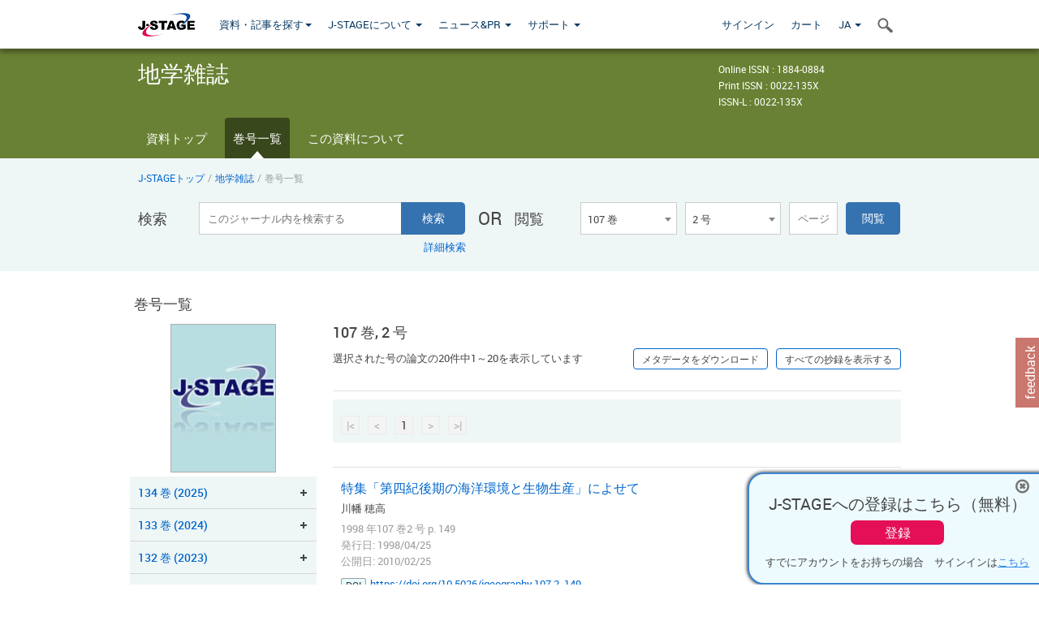

--- FILE ---
content_type: text/html;charset=utf-8
request_url: https://www.jstage.jst.go.jp/browse/jgeography/107/2/_contents/-char/ja
body_size: 459563
content:
<!DOCTYPE html>
<html lang="ja" xmlns:mml="http://www.w3.org/1998/Math/MathML">
<head>



<!-- 2.3.8 -->
<meta charset="utf-8">
<meta http-equiv="X-UA-Compatible" content="IE=edge">
<meta name="format-detection" content="telephone=no">
<meta name="viewport" content="width=device-width, initial-scale=1.0, maximum-scale=1.0, user-scalable=no">
<meta name="description" content="J-STAGE">
<meta name="twitter:card" content="summary" />
<meta name="twitter:site" content="@jstage_ej" />
<meta name="og:url" content="https://www.jstage.jst.go.jp/browse/jgeography/107/2/_contents/-char/ja" />
<meta name="og:title" content="地学雑誌, 107 巻, 2 号" />
<meta name="og:description" content="公益社団法人 東京地学協会が発行. フリーアクセス" />
<meta name="og:site_name" content="J-STAGE" />
<meta name="og:image" content="https://www.jstage.jst.go.jp/html/images/common/SNS/J-STAGE_logo_sns.png" />

<link rel="icon" href="/favicon.ico" type="image/x-icon" />
<title>地学雑誌</title>
<link rel="stylesheet" href="/web/css/bootstrap3-wysiwyg5-color.css" />
<link rel="stylesheet" href="/web/css/bootstrap3-wysiwyg5.css" />
<link rel="stylesheet" href="/web/css/ranking.css?rn=2.3.8" />

<link rel="stylesheet" href="/web/css/bootstrap.min.css" />

<link rel="stylesheet" href="/web/css/style.css?rn=2.3.8"/>
<link rel="stylesheet" href="/web/css/common-elements-style.css?rn=2.3.8" />
<link rel="stylesheet" href="/web/css/jquery.treefilter.css" />
<link rel="stylesheet" href="/web/css/jplayer.blue.monday.css" />
<link rel="stylesheet" href="/web/css/main.css?rn=2.3.8" />

<link rel="stylesheet" media="print" href="/web/css/print.css" />

<!--[if lt IE 9]>

<script src="/web/js/html5shiv.min.js"></script>
<script src="/web/js/respond.min.js"></script>
<![endif]-->
<style type="text/css">
<!--
.navbar-default .navbar-nav>li>a {
		color: #093963;
		font-size: 13px!important;
}
.navbar-default .navbar-nav>li>a:hover ,
.navbar-default .navbar-nav>li>a:focus {
		color: #fff;
		font-size: 13px!important;
	background-color: #4679ac !important;
}
@media (max-width: 991px) {
.navbar-default .navbar-nav > li > a {
		clear: both;
		color: #fff;
		outline: 0 none;
		width: 250px;
}
.navbar-default .navbar-nav .dropdown-menu > li > a:hover,
.navbar-default .navbar-nav .dropdown-menu > li > a:focus {
		background: #444 none repeat scroll 0 0 !important;
		color: #fff !important;
}
}
.navbar-default .navbar-nav>li>a.referencemode {
		color: #888888;
}
.navbar-default .navbar-nav>li>a.referencemode:hover ,
.navbar-default .navbar-nav>li>a.referencemode:focus {
		color: #888888;
		background-color: transparent !important;
}
b {
	font-weight: bold;
}
i {
	font-style: italic;
}
// -->
</style>
</head>
	<body class="body-offcanvas addition-pages">

	


<!-- HEADER :: START -->
<span class="noprint">
<header class="clearfix">
	<!-- NAVIGATION :: START -->
	<nav class="navbar navbar-default navbar-fixed-top ep-nav-shadow " >

						
		<div class="container">
			<button type="button" class="navbar-toggle offcanvas-toggle" data-toggle="offcanvas" data-target="#js-bootstrap-offcanvas" style="float:left;"> <span class="sr-only">Toggle navigation</span> <span class="icon-bar">&nbsp;</span> <span class="icon-bar">&nbsp;</span> <span class="icon-bar">&nbsp;</span> </button>
			<!-- RIGHT NAV SEARCH :: BEGIN -->
			<div class="search-nav-block dropdown">
				<a href="javascript:;" class=""  data-toggle="collapse" data-target="#Search_nav"><i class="search-nav-icon"></i></a>
			</div>
			<!-- RIGHT NAV SEARCH :: END -->
			<!-- LOGO :: START -->
			<a class="navbar-brand ms-logowrap hm-logo-padding" href="https://www.jstage.jst.go.jp/browse/-char/ja">
				<img src="/web/images/J-STAGE_logo_A3.png" alt=""  style="margin-top:6px;" />
			</a>
			<!-- LOGO :: END -->
			<!-- HAMBURGER LEFT TO RIGHT SLIDE :: START -->
			<div class="offcanvas-left-wrap register-offcanvas-left-wrap">
								<div class="navbar-offcanvas navbar-offcanvas-touch navbar-offcanvas-fade" role="navigation" id="js-bootstrap-offcanvas">
					<div class="offcanvas-left-wrap">
						<div class="navbar-header">
							<a class="navbar-brand jst-homelink" href="https://www.jstage.jst.go.jp/browse/-char/ja">J-STAGE home</a>
							<button type="button" class="navbar-toggle offcanvas-toggle pull-right" data-toggle="offcanvas" data-target="#js-bootstrap-offcanvas" style="float:left;"> <img src="/web/images/edit-profile/icon-close-menu.png" alt=""></button>
						</div>
						<div class="offcanvas-nav-wrap">
							<ul class="nav navbar-nav">
																<li class="dropdown reponsive-menu"> <a href="#" class="dropdown-toggle" data-toggle="dropdown">資料・記事を探す<b class="caret"></b></a>
									<ul class="dropdown-menu ep-dropdown-menu">
										<li style="background:none !important;"><span class="topnav-dropdown-icon"><img src="/web/images/top-nav-dropdown-arrow.png" width="18" height="10" alt=""/></span></li>
										<li><a href="/journal/list/-char/ja">資料を探す：資料タイトルから</a></li>
										<li><a href="/journal/fields/-char/ja">資料を探す：分野から</a></li>
										<li><a href="/journal/publisher/-char/ja">資料を探す：発行機関から</a></li>
										<li><a href="/search/global/_search/-char/ja">記事を探す</a></li>
										<li><a href="https://jstagedata.jst.go.jp/" target="_blank" rel="noopener noreferrer">データを探す(J-STAGE Data) <img src="/web/images/information-tab2/bg-arrow-white.png" width="13" height="10" alt=""></a></li>
									</ul>
								</li>
																<li class="dropdown reponsive-menu"><a href="#" class="dropdown-toggle" data-toggle="dropdown">J-STAGEについて <b class="caret"></b></a>
									<ul class="dropdown-menu ep-dropdown-menu">
										<li style="background:none !important;"><span class="topnav-dropdown-icon"><img src="/web/images/top-nav-dropdown-arrow.png" width="18" height="10" alt=""/></span></li>
										<li><a href="https://www.jstage.jst.go.jp/static/pages/JstageOverview/-char/ja">J-STAGEの概要</a></li>
										<li><a href="https://www.jstage.jst.go.jp/static/pages/JstageServices/TAB1/-char/ja">各種サービス・機能</a></li>
										<li><a href="https://www.jstage.jst.go.jp/static/pages/PublicDataAboutJstage/-char/ja">公開データ</a></li>
										<li><a href="https://www.jstage.jst.go.jp/static/pages/TermsAndPolicies/ForIndividuals/-char/ja">利用規約・ポリシー</a></li>
 <li><a href="https://www.jstage.jst.go.jp/static/pages/ForPublishers/TAB1/-char/ja">新規登載の申し込み</a></li>									</ul>
								</li>

																<li class="dropdown reponsive-menu"><a href="#" class="dropdown-toggle" data-toggle="dropdown">ニュース&PR  <b class="caret"></b></a>
									<ul class="dropdown-menu ep-dropdown-menu">
										<li style="background:none !important;"><span class="topnav-dropdown-icon"><img src="/web/images/top-nav-dropdown-arrow.png" width="18" height="10" alt=""/></span></li>
										<li><a href="https://www.jstage.jst.go.jp/static/pages/News/TAB1/Current/Page1/-char/ja">お知らせ一覧</a></li>
 <li><a href="https://www.jstage.jst.go.jp/static/pages/News/TAB5/Page1/-char/ja">リリースノート</a></li> 										<li><a href="https://www.jstage.jst.go.jp/static/pages/News/TAB2/Page1/-char/ja">メンテナンス情報</a></li>
 <li><a href="https://www.jstage.jst.go.jp/static/pages/News/TAB4/Page1/-char/ja">イベント情報</a></li>  <li><a href="https://www.jstage.jst.go.jp/static/pages/News/TAB3/Page1/-char/ja">J-STAGEニュース</a></li> 										<li><a href="https://www.jstage.jst.go.jp/static/pages/News/TAB6/Page1/-char/ja">特集コンテンツ </a></li>
										<li><a href="https://www.jstage.jst.go.jp/static/pages/News/TAB7/Page1/-char/ja">各種広報媒体 </a></li>
									</ul>
								</li>
																<li class="dropdown reponsive-menu"><a href="#" class="dropdown-toggle" data-toggle="dropdown">サポート  <b class="caret"></b></a>
									<ul class="dropdown-menu ep-dropdown-menu">
										<li style="background:none !important;"><span class="topnav-dropdown-icon"><img src="/web/images/top-nav-dropdown-arrow.png" width="18" height="10" alt=""/></span></li>
 <li><a href="https://www.jstage.jst.go.jp/static/pages/InformationForSocieties/TAB1/-char/ja">J-STAGE登載機関用コンテンツ</a></li>  <li><a href="https://www.jstage.jst.go.jp/static/pages/GuidelineAndManuals/TAB1/-char/ja">登載ガイドライン・マニュアル</a></li> 										<li><a href="https://www.jstage.jst.go.jp/static/pages/ForReaders/-char/ja">閲覧者向けヘルプ</a></li>
										<li><a href="https://www.jstage.jst.go.jp/static/pages/RecommendedEnvironment/-char/ja">動作確認済みブラウザ</a></li>
 <li><a href="https://www.jstage.jst.go.jp/static/pages/FAQs/TAB2/-char/ja">FAQ</a></li> 										<li><a href="https://www.jstage.jst.go.jp/static/pages/Contact/-char/ja">お問い合わせ </a></li>
										<li><a href="https://www.jstage.jst.go.jp/static/pages/Sitemap/-char/ja">サイトマップ </a></li>
									</ul>
								</li>
																													<li class="reponsive-menu">
												<a href="/mylogin/-char/ja?sourceurl=https%3A%2F%2Fwww.jstage.jst.go.jp%2Fbrowse%2Fjgeography%2F107%2F2%2F_contents%2F-char%2Fja">サインイン</a>
										</li>
																		<li class="reponsive-menu">
											<li class="reponsive-menu"><a href="/cart/list/-char/ja?backurl=https%3A%2F%2Fwww.jstage.jst.go.jp%2Fbrowse%2Fjgeography%2F107%2F2%2F_contents%2F-char%2Fja" class="" >カート <img src="/web/images/edit-profile/icon-cart.png" alt=""></a>
									</li>
								<li class="dropdown reponsive-menu">
																		<a href="#" class="dropdown-toggle" data-toggle="dropdown"> JA  <img src="/web/images/edit-profile/icon-lang.png" alt=""> <b class="caret"></b></a>
									<ul class="dropdown-menu ep-dropdown-menu">
									<li style="background:none !important;"><span class="topnav-dropdown-icon"><img src="/web/images/top-nav-dropdown-arrow.png" width="18" height="10" alt=""/></span></li>
										<li><a href="javascript:;" onclick="doChangeLang('en')">English</a></li>
										<li><a href="javascript:;" onclick="doChangeLang('ja')">日本語</a></li>
									</ul>
								</li>
							</ul>
						</div>
						<div class="clearfix"></div>
					</div>
				</div>
								<ul class="nav navbar-nav offcanvas-left-display-none">
										<li class="dropdown"> <a href="#" class="dropdown-toggle" data-toggle="dropdown">資料・記事を探す<b class="caret"></b></a>
						<ul class="dropdown-menu ep-dropdown-menu">
							<li style="background:none !important;"><span class="topnav-dropdown-icon"><img src="/web/images/top-nav-dropdown-arrow.png" width="18" height="10" alt=""/></span></li>
							<li><a href="/journal/list/-char/ja">資料を探す：資料タイトルから</a></li>
							<li><a href="/journal/fields/-char/ja">資料を探す：分野から</a></li>
							<li><a href="/journal/publisher/-char/ja">資料を探す：発行機関から</a></li>
							<li><a href="/search/global/_search/-char/ja">記事を探す</a></li>
							<li><a href="https://jstagedata.jst.go.jp/" target="_blank" rel="noopener noreferrer">データを探す(J-STAGE Data) <img src="/web/images/information-tab2/bg-arrow.png" width="13" height="10" alt=""></a></li>
						</ul>
					</li>
										<li class="dropdown"><a href="#" class="dropdown-toggle" data-toggle="dropdown">J-STAGEについて <b class="caret"></b></a>
						<ul class="dropdown-menu ep-dropdown-menu">
							<li style="background:none !important;"><span class="topnav-dropdown-icon"><img src="/web/images/top-nav-dropdown-arrow.png" width="18" height="10" alt=""/></span></li>
							<li><a href="https://www.jstage.jst.go.jp/static/pages/JstageOverview/-char/ja">J-STAGEの概要</a></li>
							<li><a href="https://www.jstage.jst.go.jp/static/pages/JstageServices/TAB1/-char/ja">各種サービス・機能</a></li>
							<li><a href="https://www.jstage.jst.go.jp/static/pages/PublicDataAboutJstage/-char/ja">公開データ</a></li>
							<li><a href="https://www.jstage.jst.go.jp/static/pages/TermsAndPolicies/ForIndividuals/-char/ja">利用規約・ポリシー</a></li>
 <li><a href="https://www.jstage.jst.go.jp/static/pages/ForPublishers/TAB1/-char/ja">新規登載の申し込み</a></li>						</ul>
					</li>
										<li class="dropdown"><a href="#" class="dropdown-toggle" data-toggle="dropdown">ニュース&PR  <b class="caret"></b></a>
						<ul class="dropdown-menu ep-dropdown-menu">
							<li style="background:none !important;"><span class="topnav-dropdown-icon"><img src="/web/images/top-nav-dropdown-arrow.png" width="18" height="10" alt=""/></span></li>
							<li><a href="https://www.jstage.jst.go.jp/static/pages/News/TAB1/Current/Page1/-char/ja">お知らせ一覧</a></li>
 <li><a href="https://www.jstage.jst.go.jp/static/pages/News/TAB5/Page1/-char/ja">リリースノート</a></li> 							<li><a href="https://www.jstage.jst.go.jp/static/pages/News/TAB2/Page1/-char/ja">メンテナンス情報</a></li>
 <li><a href="https://www.jstage.jst.go.jp/static/pages/News/TAB4/Page1/-char/ja">イベント情報</a></li>  <li><a href="https://www.jstage.jst.go.jp/static/pages/News/TAB3/Page1/-char/ja">J-STAGEニュース</a></li> 							<li><a href="https://www.jstage.jst.go.jp/static/pages/News/TAB6/Page1/-char/ja">特集コンテンツ </a></li>
							<li><a href="https://www.jstage.jst.go.jp/static/pages/News/TAB7/Page1/-char/ja">各種広報媒体 </a></li>
						</ul>
					</li>
										<li class="dropdown"><a href="#" class="dropdown-toggle" data-toggle="dropdown">サポート  <b class="caret"></b></a>
						<ul class="dropdown-menu ep-dropdown-menu">
							<li style="background:none !important;"><span class="topnav-dropdown-icon"><img src="/web/images/top-nav-dropdown-arrow.png" width="18" height="10" alt=""/></span></li>
 <li><a href="https://www.jstage.jst.go.jp/static/pages/InformationForSocieties/TAB1/-char/ja">J-STAGE登載機関用コンテンツ</a></li>  <li><a href="https://www.jstage.jst.go.jp/static/pages/GuidelineAndManuals/TAB1/-char/ja">登載ガイドライン・マニュアル</a></li> 							<li><a href="https://www.jstage.jst.go.jp/static/pages/ForReaders/-char/ja">閲覧者向けヘルプ</a></li>
							<li><a href="https://www.jstage.jst.go.jp/static/pages/RecommendedEnvironment/-char/ja">動作確認済みブラウザ</a></li>
 <li><a href="https://www.jstage.jst.go.jp/static/pages/FAQs/TAB2/-char/ja">FAQ</a></li> 							<li><a href="https://www.jstage.jst.go.jp/static/pages/Contact/-char/ja">お問い合わせ </a></li>
							<li><a href="https://www.jstage.jst.go.jp/static/pages/Sitemap/-char/ja">サイトマップ </a></li>
						</ul>
					</li>
				</ul>
			</div>
			<!-- HAMBURGER LEFT TO RIGHT SLIDE :: END -->
			<div class="offcanvas-right-wrap register-offcanvas-right-wrap">
				<ul class="nav navbar-nav">
												<li class="">
								<a href="/mylogin/-char/ja?sourceurl=https%3A%2F%2Fwww.jstage.jst.go.jp%2Fbrowse%2Fjgeography%2F107%2F2%2F_contents%2F-char%2Fja" class="" >サインイン  </a>
						</li>
										<li class="">
							<li class=""><a href="/cart/list/-char/ja?backurl=https%3A%2F%2Fwww.jstage.jst.go.jp%2Fbrowse%2Fjgeography%2F107%2F2%2F_contents%2F-char%2Fja" class="" >カート </a>
					</li>
				<li class="dropdown">
					<a href="#" class="dropdown-toggle" data-toggle="dropdown">
 JA 					<b class="caret"></b>
					</a>
					<ul class="dropdown-menu ep-dropdown-menu" style="min-width: 80px;">
						<li style="background:none !important;"><span class="topnav-dropdown-icon"><img src="/web/images/top-nav-dropdown-arrow.png" width="18" height="10" alt=""></span></li>
						<li><a href="javascript:;" onclick="doChangeLang('en')">English</a></li>
						<li><a href="javascript:;" onclick="doChangeLang('ja')">日本語</a></li>
					</ul>
				</li>
				</ul>
			</div>
			<!-- RIGHT NAV SEARCH DROPDOWN :: BEGIN -->
			<ul class="dropdown-menu collapse ep-dropdown-menu search-dropdown-menu" id="Search_nav" style="max-width: 300px;">
				<li style="background:none !important;"><span class="topnav-dropdown-icon"></span></li>
				<li>
					<div class="col-md-24 edit-profile-form-control">
						<form action="/result/journal/-char/ja" method="get">
						<div class="input-group">
							<input name="globalSearchKey" type="text" class="form-control search-nav-input" placeholder="J-STAGE上のすべてのジャーナルを検索">
							<span class="input-group-btn search-btn">
							<button class="btn btn-default" type="submit"><i class="search-nav-icon"></i></button>
							</span>
						</div><!-- /input-group -->
						<a href="https://www.jstage.jst.go.jp/search/global/_search/-char/ja" class="advanced-search-link">詳細検索</a>
						</form>
					</div>
				</li>
			</ul>
			<!-- RIGHT NAV SEARCH DROPDOWN :: END -->

			<div class="clearfix"></div>
		</div>
	</nav>
	<!-- NAVIGATION :: END -->
</header>
</span>
<!-- HEADER :: END -->


<!-- JOURNAL INTRODUCTION :: START -->
<div id="page-content">
	<div id="journal-header-compact" class="secondlevel-tabnavigation-detail colorscheme02-normal">
		<div class="container">
			<div class="flt-left" style="width:100%; position:relative;">
				<div class="journal-name">地学雑誌</div>

										<div id="journal-right-infosection" class="col-sm-6" style="padding-top:15px;">
						<div class="fs-12">
								Online ISSN : 1884-0884<br>
								Print ISSN : 0022-135X<br>
								ISSN-L : 0022-135X
						</div>
					</div>
				<div class="journal-tags-clearfix"></div>
			</div>
			<div class="clearfix"></div>
		</div>
	</div>
</div>
<!-- JOURNAL INTRODUCTION :: END -->

<!-- SECOND LEVEL TAB NAVIGATION :: START -->
<div class="colorscheme02-normal">
	<div class="container">
		<div id="second-level-nav-tabs">
			<ul class="nav nav-tabs">
				<li ><a href="https://www.jstage.jst.go.jp/browse/jgeography/-char/ja">資料トップ</a></li>
				<li class='active'><a href="javascript:void(0)">巻号一覧</a></li>
				<li ><a href="https://www.jstage.jst.go.jp/browse/jgeography/_pubinfo/-char/ja">この資料について</a></li>
			</ul>
		</div>
	</div>
</div>
<!-- SECOND LEVEL TAB NAVIGATION :: END --><!-- SEARCH INTRODUCTION :: START -->
<div id="searchbrowse-topbox-wrap" class="colorscheme02-lighter">
	<div class="container print-non-disp">
		<div class="row">
			<!-- INTRODUCTION :: START -->
				<div class="col-md-24">
	<!-- BREDCRUMBS :: START -->
		<ul class="global-breadcrumbs">
			<li><a href="https://www.jstage.jst.go.jp/browse/-char/ja">J-STAGEトップ</a></li>
			<li>/</li>
			<li><a href="https://www.jstage.jst.go.jp/browse/jgeography/-char/ja">地学雑誌</a></li>
			<li> / </li>
			<li>巻号一覧</li>
		</ul>
<div class="clearfix"></div>	<!-- BREDCRUMBS :: END -->				<!-- INTRODUCTION :: END -->
				<div id="search-browser-boxwrap">
<!-- SEARCH BOX :: DESKTOP :: START -->
<div class="search-form-wrap showindesktop">
	<div class="searchbrowse-title">検索</div>
	<form class="search-form" method="get" action="/result/journal/-char/ja" style="width:35%">
		<input type="hidden" name="cdjournal" value="jgeography" />
		<input type="search" placeholder="このジャーナル内を検索する" value="" class="search-input " name="globalSearchKey">
		<input type="submit" title="検索" value="検索" class="search-button">
		<div id="pageMessage01" style="display: none ;color:red">巻、号、ページもしくは巻、ページを入力してください。</div>
		<div id="pageMessage02" style="display: none ;color:red">検索条件と一致する記事が見つかりませんでした。</div>
		<div id="pageMessage03" style="display:none;color:red">検索結果に複数のレコードがあります。号を指定してください。</div>
						<div class="form-advance-search"><a href="https://www.jstage.jst.go.jp/search/advance/jgeography/-char/ja">詳細検索</a></div>
	</form>
	<span class="txt-or-wrap" style="width:60px">OR </span>
	<div class="searchbrowse-title" style="width:80px">閲覧</div>
	<div class="journal-issue-dd-wrap" style="width:42%">
<form class="pastvol-issuse-form searchbrowse-journal-issue" id="pastvolIssuseForm" method="get" action="">
<ul class="pastvol-issuse-list">
<li class="pastvol-issuse-listbox-width" style="width:30%">
<select class="journal-volume-dd" name="journal-volume" id="selectVol">
<option value="">巻</option>
												<option value="134" >134 巻</option>
																<option value="133" >133 巻</option>
																<option value="132" >132 巻</option>
																<option value="131" >131 巻</option>
																<option value="130" >130 巻</option>
																<option value="129" >129 巻</option>
																<option value="128" >128 巻</option>
																<option value="127" >127 巻</option>
																<option value="126" >126 巻</option>
																<option value="125" >125 巻</option>
																<option value="124" >124 巻</option>
																<option value="123" >123 巻</option>
																<option value="122" >122 巻</option>
																<option value="121" >121 巻</option>
																<option value="120" >120 巻</option>
																<option value="119" >119 巻</option>
																<option value="118" >118 巻</option>
																<option value="117" >117 巻</option>
																<option value="116" >116 巻</option>
																<option value="115" >115 巻</option>
																<option value="114" >114 巻</option>
																<option value="113" >113 巻</option>
																<option value="112" >112 巻</option>
																<option value="111" >111 巻</option>
																<option value="110" >110 巻</option>
																<option value="109" >109 巻</option>
																<option value="108" >108 巻</option>
																<option value="107" selected>107 巻</option>
																<option value="106" >106 巻</option>
																<option value="105" >105 巻</option>
																<option value="104" >104 巻</option>
																<option value="103" >103 巻</option>
																<option value="102" >102 巻</option>
																<option value="101" >101 巻</option>
																<option value="100" >100 巻</option>
																<option value="99" >99 巻</option>
																<option value="98" >98 巻</option>
																<option value="97" >97 巻</option>
																<option value="96" >96 巻</option>
																<option value="95" >95 巻</option>
																<option value="94" >94 巻</option>
																<option value="93" >93 巻</option>
																<option value="92" >92 巻</option>
																<option value="91" >91 巻</option>
																<option value="90" >90 巻</option>
																<option value="89" >89 巻</option>
																<option value="88" >88 巻</option>
																<option value="87" >87 巻</option>
																<option value="86" >86 巻</option>
																<option value="85" >85 巻</option>
																<option value="84" >84 巻</option>
																<option value="83" >83 巻</option>
																<option value="82" >82 巻</option>
																<option value="81" >81 巻</option>
																<option value="80" >80 巻</option>
																<option value="79" >79 巻</option>
																<option value="78" >78 巻</option>
																<option value="77" >77 巻</option>
																<option value="76" >76 巻</option>
																<option value="75" >75 巻</option>
																<option value="74" >74 巻</option>
																<option value="73" >73 巻</option>
																<option value="72" >72 巻</option>
																<option value="71" >71 巻</option>
																<option value="70" >70 巻</option>
																<option value="69" >69 巻</option>
																<option value="68" >68 巻</option>
																<option value="67" >67 巻</option>
																<option value="66" >66 巻</option>
																<option value="65" >65 巻</option>
																<option value="64" >64 巻</option>
																<option value="63" >63 巻</option>
																<option value="62" >62 巻</option>
																<option value="61" >61 巻</option>
																<option value="60" >60 巻</option>
																<option value="59" >59 巻</option>
																<option value="58" >58 巻</option>
																<option value="57" >57 巻</option>
																<option value="56" >56 巻</option>
																<option value="55" >55 巻</option>
																<option value="54" >54 巻</option>
																<option value="53" >53 巻</option>
																<option value="52" >52 巻</option>
																<option value="51" >51 巻</option>
																<option value="50" >50 巻</option>
																<option value="49" >49 巻</option>
																<option value="48" >48 巻</option>
																<option value="47" >47 巻</option>
																<option value="46" >46 巻</option>
																<option value="45" >45 巻</option>
																<option value="44" >44 巻</option>
																<option value="43" >43 巻</option>
																<option value="42" >42 巻</option>
																<option value="41" >41 巻</option>
																<option value="40" >40 巻</option>
																<option value="39" >39 巻</option>
																<option value="38" >38 巻</option>
																<option value="37" >37 巻</option>
																<option value="36" >36 巻</option>
																<option value="35" >35 巻</option>
																<option value="34" >34 巻</option>
																<option value="33" >33 巻</option>
																<option value="32" >32 巻</option>
																<option value="31" >31 巻</option>
																<option value="30" >30 巻</option>
																<option value="29" >29 巻</option>
																<option value="28" >28 巻</option>
																<option value="27" >27 巻</option>
																<option value="26" >26 巻</option>
																<option value="25" >25 巻</option>
																<option value="24" >24 巻</option>
																<option value="23" >23 巻</option>
																<option value="22" >22 巻</option>
																<option value="21" >21 巻</option>
																<option value="20" >20 巻</option>
																<option value="19" >19 巻</option>
																<option value="18" >18 巻</option>
																<option value="17" >17 巻</option>
																<option value="16" >16 巻</option>
																<option value="15" >15 巻</option>
																<option value="14" >14 巻</option>
																<option value="13" >13 巻</option>
																<option value="12" >12 巻</option>
																<option value="11" >11 巻</option>
																<option value="10" >10 巻</option>
																<option value="9" >9 巻</option>
																<option value="8" >8 巻</option>
																<option value="7" >7 巻</option>
																<option value="6" >6 巻</option>
																<option value="5" >5 巻</option>
																<option value="4" >4 巻</option>
																<option value="3" >3 巻</option>
																<option value="2" >2 巻</option>
																<option value="1" >1 巻</option>
				</select>
</li>
<li class="pastvol-issuse-listbox-width" style="width:30%">
<select class="journal-issue-dd" name="journal-issue" id="selectIssue" >
<option value="">号</option>
							<option value="6" >6 号</option>
							<option value="5" >5 号</option>
							<option value="4" >4 号</option>
							<option value="3" >3 号</option>
							<option value="2" selected>2 号</option>
							<option value="1" >1 号</option>
</select>
</li>
<li><input type="text" name="dummy" style="display:none;" /><input type="text" placeholder="ページ" name="pageInput" id="pageInput" style="width:60px" onkeydown="pressEnter4GoBtn();" /></li>
<li class="pastvol-issuse-go-btn-width">
<input type="button" value="閲覧"  onclick="return false;" class="pastvol-issuse-go-btn" id="goBtn" />
</li>
</ul>
</form>	</div>
</div>
<!-- SEARCH BOX :: DESKTOP :: END -->
<!-- SEARCH BOX :: MOBILE :: START -->
<div id="tabs-container" class="hidedesktop">
	<div class="searchbrowse-title">検索</div>
	<ul class="search-browse-volissue-tabs">
		<li ><a href="#tab-2">検索</a></li>
		<li  class="current" ><a href="#tab-1">閲覧</a></li>
	</ul>
	<div class="searchbrowse-tab">
		<div id="tab-2" class="searchbrowse-volissue-tab-content"  style="display:none;" >
			<form class="search-form" method="get" action="/result/journal/-char/ja">
				<input type="hidden" name="cdjournal" value="jgeography" />
				<input type="search" placeholder="このジャーナル内を検索する" value="" class="search-input " name="globalSearchKey">
				<input type="submit" title="検索" value="検索" class="search-button">
				<div id="pageMessage01" style="display: none ;color:red">巻、号、ページもしくは巻、ページを入力してください。</div>
				<div id="pageMessage02" style="display: none ;color:red">検索条件と一致する記事が見つかりませんでした。</div>
				<div id="pageMessage03" style="display:none;color:red">検索結果に複数のレコードがあります。号を指定してください。</div>
										<div class="form-advance-search"><a href="https://www.jstage.jst.go.jp/search/advance/jgeography/-char/ja">詳細検索</a></div>
			</form>
		</div>
		<div id="tab-1" class="searchbrowse-volissue-tab-content"  style="display:block;" >
<form class="pastvol-issuse-form searchbrowse-journal-issue" id="mobilePastvolIssuseForm" method="get" action="">
	<ul class="pastvol-issuse-list">
		<li class="pastvol-issuse-listbox-width">
			<select class="journal-volume-dd" name="journal-volume" id="mobileSelectVol">
				<option value="">巻</option>
												<option value="134" >134 巻</option>
																<option value="133" >133 巻</option>
																<option value="132" >132 巻</option>
																<option value="131" >131 巻</option>
																<option value="130" >130 巻</option>
																<option value="129" >129 巻</option>
																<option value="128" >128 巻</option>
																<option value="127" >127 巻</option>
																<option value="126" >126 巻</option>
																<option value="125" >125 巻</option>
																<option value="124" >124 巻</option>
																<option value="123" >123 巻</option>
																<option value="122" >122 巻</option>
																<option value="121" >121 巻</option>
																<option value="120" >120 巻</option>
																<option value="119" >119 巻</option>
																<option value="118" >118 巻</option>
																<option value="117" >117 巻</option>
																<option value="116" >116 巻</option>
																<option value="115" >115 巻</option>
																<option value="114" >114 巻</option>
																<option value="113" >113 巻</option>
																<option value="112" >112 巻</option>
																<option value="111" >111 巻</option>
																<option value="110" >110 巻</option>
																<option value="109" >109 巻</option>
																<option value="108" >108 巻</option>
																<option value="107" selected>107 巻</option>
																<option value="106" >106 巻</option>
																<option value="105" >105 巻</option>
																<option value="104" >104 巻</option>
																<option value="103" >103 巻</option>
																<option value="102" >102 巻</option>
																<option value="101" >101 巻</option>
																<option value="100" >100 巻</option>
																<option value="99" >99 巻</option>
																<option value="98" >98 巻</option>
																<option value="97" >97 巻</option>
																<option value="96" >96 巻</option>
																<option value="95" >95 巻</option>
																<option value="94" >94 巻</option>
																<option value="93" >93 巻</option>
																<option value="92" >92 巻</option>
																<option value="91" >91 巻</option>
																<option value="90" >90 巻</option>
																<option value="89" >89 巻</option>
																<option value="88" >88 巻</option>
																<option value="87" >87 巻</option>
																<option value="86" >86 巻</option>
																<option value="85" >85 巻</option>
																<option value="84" >84 巻</option>
																<option value="83" >83 巻</option>
																<option value="82" >82 巻</option>
																<option value="81" >81 巻</option>
																<option value="80" >80 巻</option>
																<option value="79" >79 巻</option>
																<option value="78" >78 巻</option>
																<option value="77" >77 巻</option>
																<option value="76" >76 巻</option>
																<option value="75" >75 巻</option>
																<option value="74" >74 巻</option>
																<option value="73" >73 巻</option>
																<option value="72" >72 巻</option>
																<option value="71" >71 巻</option>
																<option value="70" >70 巻</option>
																<option value="69" >69 巻</option>
																<option value="68" >68 巻</option>
																<option value="67" >67 巻</option>
																<option value="66" >66 巻</option>
																<option value="65" >65 巻</option>
																<option value="64" >64 巻</option>
																<option value="63" >63 巻</option>
																<option value="62" >62 巻</option>
																<option value="61" >61 巻</option>
																<option value="60" >60 巻</option>
																<option value="59" >59 巻</option>
																<option value="58" >58 巻</option>
																<option value="57" >57 巻</option>
																<option value="56" >56 巻</option>
																<option value="55" >55 巻</option>
																<option value="54" >54 巻</option>
																<option value="53" >53 巻</option>
																<option value="52" >52 巻</option>
																<option value="51" >51 巻</option>
																<option value="50" >50 巻</option>
																<option value="49" >49 巻</option>
																<option value="48" >48 巻</option>
																<option value="47" >47 巻</option>
																<option value="46" >46 巻</option>
																<option value="45" >45 巻</option>
																<option value="44" >44 巻</option>
																<option value="43" >43 巻</option>
																<option value="42" >42 巻</option>
																<option value="41" >41 巻</option>
																<option value="40" >40 巻</option>
																<option value="39" >39 巻</option>
																<option value="38" >38 巻</option>
																<option value="37" >37 巻</option>
																<option value="36" >36 巻</option>
																<option value="35" >35 巻</option>
																<option value="34" >34 巻</option>
																<option value="33" >33 巻</option>
																<option value="32" >32 巻</option>
																<option value="31" >31 巻</option>
																<option value="30" >30 巻</option>
																<option value="29" >29 巻</option>
																<option value="28" >28 巻</option>
																<option value="27" >27 巻</option>
																<option value="26" >26 巻</option>
																<option value="25" >25 巻</option>
																<option value="24" >24 巻</option>
																<option value="23" >23 巻</option>
																<option value="22" >22 巻</option>
																<option value="21" >21 巻</option>
																<option value="20" >20 巻</option>
																<option value="19" >19 巻</option>
																<option value="18" >18 巻</option>
																<option value="17" >17 巻</option>
																<option value="16" >16 巻</option>
																<option value="15" >15 巻</option>
																<option value="14" >14 巻</option>
																<option value="13" >13 巻</option>
																<option value="12" >12 巻</option>
																<option value="11" >11 巻</option>
																<option value="10" >10 巻</option>
																<option value="9" >9 巻</option>
																<option value="8" >8 巻</option>
																<option value="7" >7 巻</option>
																<option value="6" >6 巻</option>
																<option value="5" >5 巻</option>
																<option value="4" >4 巻</option>
																<option value="3" >3 巻</option>
																<option value="2" >2 巻</option>
																<option value="1" >1 巻</option>
							</select>
		</li>
		<li class="pastvol-issuse-listbox-width">
			<select class="journal-issue-dd" name="journal-issue" id="mobileSelectIssue" >
				<option value="">号</option>
							<option value="6" >6 号</option>
							<option value="5" >5 号</option>
							<option value="4" >4 号</option>
							<option value="3" >3 号</option>
							<option value="2" selected>2 号</option>
							<option value="1" >1 号</option>
			</select>
		</li>
		<li><input type="text" name="dummy" style="display:none;" /><input type="text" placeholder="ページ" name="mobilePageInput" id="mobilePageInput" style="width:60px"  onkeydown="pressEnter4MobileGoBtn();" /></li>
		<li class="pastvol-issuse-go-btn-width" style="width:90%;margin:30px 0px 0px 10px">
			<input type="button" value="閲覧" onclick="return false;" class="pastvol-issuse-go-btn" id="mobileGoBtn">
		</li>
	</ul>
</form>
<div class="clearfix"></div>
<div id="mobilePageMessage01" style="display:none;color:red">巻、号、ページもしくは巻、ページを入力してください。</div>
<div id="mobilePageMessage02" style="display:none;color:red">検索条件と一致する記事が見つかりませんでした。</div>
<div id="mobilePageMessage03" style="display:none;color:red">検索結果に複数のレコードがあります。号を指定してください。</div>
			<div class="clearfix"></div>
		</div>
	</div>
</div>
<!-- SEARCH BOX :: MOBILE :: END -->					<div class="clearfix"></div>
				</div>
			</div>
		</div>
	</div>
</div>
<!-- SEARCH INTRODUCTION :: END -->
<!-- Journal ISSUE :: START -->
<div class="container">
	<div class="row">
		<div class="col-md-24 pagett hidden-xs hidden-sm"><div class="feature-page-title">巻号一覧</div></div>
		<!-- LEFT SECTION :: START -->
		<div class="col-md-6 hidden-xs hidden-sm print-non-disp">
			<div class="" style="text-align:center;">
				<img src="/pub/jgeography1889/thumbnail/jgeography1889_107_2.jpg" id="journal-thumbnail" alt="" style="margin-top:0;margin-left:-10px;" height="183" width="130">
			</div>
			<div id="searchbrowse-leftsection">
				<div id="faceted-search-wrap" class="showindesktop">
					<div class="showindesktop bottom-margin-2x">
						<div class="facetsearch-content-wrap faceted-search-scrollwrap">

											<div class="facetsearch-subheader  collapsed" >
					<span class="facetsearch-subheader-link colorscheme02-search-filter-bg customTooltip" title="134 巻 (2025)">
																		<a href="https://www.jstage.jst.go.jp/browse/jgeography/134/0/_contents/-char/ja" class="bluelink-style vol-link" >
						134 &#24059; (2025)
						</a>
					</span>
					<div class="facetsearch-content-innerwrap colorscheme02-lighter" style="display: none;">
						<ul class="facetsearch-links">
							
								
																																	<li><a href="https://www.jstage.jst.go.jp/browse/jgeography/134/5/_contents/-char/ja" class="bluelink-style customTooltip" title="5 号 p. 461-">
												5 号 p. 461-
											</a></li>
							
								
																																	<li><a href="https://www.jstage.jst.go.jp/browse/jgeography/134/4/_contents/-char/ja" class="bluelink-style customTooltip" title="4 号 p. 345-">
												4 号 p. 345-
											</a></li>
							
								
																																	<li><a href="https://www.jstage.jst.go.jp/browse/jgeography/134/3/_contents/-char/ja" class="bluelink-style customTooltip" title="3 号 p. 239-">
												3 号 p. 239-
											</a></li>
							
								
																																	<li><a href="https://www.jstage.jst.go.jp/browse/jgeography/134/2/_contents/-char/ja" class="bluelink-style customTooltip" title="2 号 p. 105-">
												2 号 p. 105-
											</a></li>
							
								
																																	<li><a href="https://www.jstage.jst.go.jp/browse/jgeography/134/1/_contents/-char/ja" class="bluelink-style customTooltip" title="1 号 p. 1-">
												1 号 p. 1-
											</a></li>
						</ul>
					</div>
				</div>
											<div class="facetsearch-subheader  collapsed" >
					<span class="facetsearch-subheader-link colorscheme02-search-filter-bg customTooltip" title="133 巻 (2024)">
																		<a href="https://www.jstage.jst.go.jp/browse/jgeography/133/0/_contents/-char/ja" class="bluelink-style vol-link" >
						133 &#24059; (2024)
						</a>
					</span>
					<div class="facetsearch-content-innerwrap colorscheme02-lighter" style="display: none;">
						<ul class="facetsearch-links">
							
								
																																	<li><a href="https://www.jstage.jst.go.jp/browse/jgeography/133/6/_contents/-char/ja" class="bluelink-style customTooltip" title="6 号 p. 447-">
												6 号 p. 447-
											</a></li>
							
								
																																	<li><a href="https://www.jstage.jst.go.jp/browse/jgeography/133/5/_contents/-char/ja" class="bluelink-style customTooltip" title="5 号 p. 335-">
												5 号 p. 335-
											</a></li>
							
								
																																	<li><a href="https://www.jstage.jst.go.jp/browse/jgeography/133/4/_contents/-char/ja" class="bluelink-style customTooltip" title="4 号 p. 241-">
												4 号 p. 241-
											</a></li>
							
								
																																	<li><a href="https://www.jstage.jst.go.jp/browse/jgeography/133/3/_contents/-char/ja" class="bluelink-style customTooltip" title="3 号 p. 143-">
												3 号 p. 143-
											</a></li>
							
								
																																	<li><a href="https://www.jstage.jst.go.jp/browse/jgeography/133/2/_contents/-char/ja" class="bluelink-style customTooltip" title="2 号 p. 63-">
												2 号 p. 63-
											</a></li>
							
								
																																	<li><a href="https://www.jstage.jst.go.jp/browse/jgeography/133/1/_contents/-char/ja" class="bluelink-style customTooltip" title="1 号 p. 1-">
												1 号 p. 1-
											</a></li>
						</ul>
					</div>
				</div>
											<div class="facetsearch-subheader  collapsed" >
					<span class="facetsearch-subheader-link colorscheme02-search-filter-bg customTooltip" title="132 巻 (2023)">
																		<a href="https://www.jstage.jst.go.jp/browse/jgeography/132/0/_contents/-char/ja" class="bluelink-style vol-link" >
						132 &#24059; (2023)
						</a>
					</span>
					<div class="facetsearch-content-innerwrap colorscheme02-lighter" style="display: none;">
						<ul class="facetsearch-links">
							
								
																																	<li><a href="https://www.jstage.jst.go.jp/browse/jgeography/132/6/_contents/-char/ja" class="bluelink-style customTooltip" title="6 号 p. 451-">
												6 号 p. 451-
											</a></li>
							
								
																																	<li><a href="https://www.jstage.jst.go.jp/browse/jgeography/132/5/_contents/-char/ja" class="bluelink-style customTooltip" title="5 号 p. 363-">
												5 号 p. 363-
											</a></li>
							
								
																																	<li><a href="https://www.jstage.jst.go.jp/browse/jgeography/132/4/_contents/-char/ja" class="bluelink-style customTooltip" title="4 号 p. 265-">
												4 号 p. 265-
											</a></li>
							
								
																																	<li><a href="https://www.jstage.jst.go.jp/browse/jgeography/132/3/_contents/-char/ja" class="bluelink-style customTooltip" title="3 号 p. 197-">
												3 号 p. 197-
											</a></li>
							
								
																																	<li><a href="https://www.jstage.jst.go.jp/browse/jgeography/132/2/_contents/-char/ja" class="bluelink-style customTooltip" title="2 号 p. 67-">
												2 号 p. 67-
											</a></li>
							
								
																																	<li><a href="https://www.jstage.jst.go.jp/browse/jgeography/132/1/_contents/-char/ja" class="bluelink-style customTooltip" title="1 号 p. 1-">
												1 号 p. 1-
											</a></li>
						</ul>
					</div>
				</div>
											<div class="facetsearch-subheader  collapsed" >
					<span class="facetsearch-subheader-link colorscheme02-search-filter-bg customTooltip" title="131 巻 (2022)">
																		<a href="https://www.jstage.jst.go.jp/browse/jgeography/131/0/_contents/-char/ja" class="bluelink-style vol-link" >
						131 &#24059; (2022)
						</a>
					</span>
					<div class="facetsearch-content-innerwrap colorscheme02-lighter" style="display: none;">
						<ul class="facetsearch-links">
							
								
																																	<li><a href="https://www.jstage.jst.go.jp/browse/jgeography/131/6/_contents/-char/ja" class="bluelink-style customTooltip" title="6 号 p. 565-">
												6 号 p. 565-
											</a></li>
							
								
																																	<li><a href="https://www.jstage.jst.go.jp/browse/jgeography/131/5/_contents/-char/ja" class="bluelink-style customTooltip" title="5 号 p. 479-">
												5 号 p. 479-
											</a></li>
							
								
																																	<li><a href="https://www.jstage.jst.go.jp/browse/jgeography/131/4/_contents/-char/ja" class="bluelink-style customTooltip" title="4 号 p. 393-">
												4 号 p. 393-
											</a></li>
							
								
																																	<li><a href="https://www.jstage.jst.go.jp/browse/jgeography/131/3/_contents/-char/ja" class="bluelink-style customTooltip" title="3 号 p. 289-">
												3 号 p. 289-
											</a></li>
							
								
																																	<li><a href="https://www.jstage.jst.go.jp/browse/jgeography/131/2/_contents/-char/ja" class="bluelink-style customTooltip" title="2 号 p. 125-">
												2 号 p. 125-
											</a></li>
							
								
																																	<li><a href="https://www.jstage.jst.go.jp/browse/jgeography/131/1/_contents/-char/ja" class="bluelink-style customTooltip" title="1 号 p. 1-">
												1 号 p. 1-
											</a></li>
						</ul>
					</div>
				</div>
											<div class="facetsearch-subheader  collapsed" >
					<span class="facetsearch-subheader-link colorscheme02-search-filter-bg customTooltip" title="130 巻 (2021)">
																		<a href="https://www.jstage.jst.go.jp/browse/jgeography/130/0/_contents/-char/ja" class="bluelink-style vol-link" >
						130 &#24059; (2021)
						</a>
					</span>
					<div class="facetsearch-content-innerwrap colorscheme02-lighter" style="display: none;">
						<ul class="facetsearch-links">
							
								
																																	<li><a href="https://www.jstage.jst.go.jp/browse/jgeography/130/6/_contents/-char/ja" class="bluelink-style customTooltip" title="6 号 p. 719-">
												6 号 p. 719-
											</a></li>
							
								
																																	<li><a href="https://www.jstage.jst.go.jp/browse/jgeography/130/5/_contents/-char/ja" class="bluelink-style customTooltip" title="5 号 p. 615-">
												5 号 p. 615-
											</a></li>
							
								
																																	<li><a href="https://www.jstage.jst.go.jp/browse/jgeography/130/4/_contents/-char/ja" class="bluelink-style customTooltip" title="4 号 p. 453-">
												4 号 p. 453-
											</a></li>
							
								
																																	<li><a href="https://www.jstage.jst.go.jp/browse/jgeography/130/3/_contents/-char/ja" class="bluelink-style customTooltip" title="3 号 p. 311-">
												3 号 p. 311-
											</a></li>
							
								
																																	<li><a href="https://www.jstage.jst.go.jp/browse/jgeography/130/2/_contents/-char/ja" class="bluelink-style customTooltip" title="2 号 p. 143-">
												2 号 p. 143-
											</a></li>
							
								
																																	<li><a href="https://www.jstage.jst.go.jp/browse/jgeography/130/1/_contents/-char/ja" class="bluelink-style customTooltip" title="1 号 p. 1-">
												1 号 p. 1-
											</a></li>
						</ul>
					</div>
				</div>
											<div class="facetsearch-subheader  collapsed" >
					<span class="facetsearch-subheader-link colorscheme02-search-filter-bg customTooltip" title="129 巻 (2020)">
																		<a href="https://www.jstage.jst.go.jp/browse/jgeography/129/0/_contents/-char/ja" class="bluelink-style vol-link" >
						129 &#24059; (2020)
						</a>
					</span>
					<div class="facetsearch-content-innerwrap colorscheme02-lighter" style="display: none;">
						<ul class="facetsearch-links">
							
								
																																	<li><a href="https://www.jstage.jst.go.jp/browse/jgeography/129/6/_contents/-char/ja" class="bluelink-style customTooltip" title="6 号 p. 745-">
												6 号 p. 745-
											</a></li>
							
								
																																	<li><a href="https://www.jstage.jst.go.jp/browse/jgeography/129/5/_contents/-char/ja" class="bluelink-style customTooltip" title="5 号 p. 591-">
												5 号 p. 591-
											</a></li>
							
								
																																	<li><a href="https://www.jstage.jst.go.jp/browse/jgeography/129/4/_contents/-char/ja" class="bluelink-style customTooltip" title="4 号 p. 443-">
												4 号 p. 443-
											</a></li>
							
								
																																	<li><a href="https://www.jstage.jst.go.jp/browse/jgeography/129/3/_contents/-char/ja" class="bluelink-style customTooltip" title="3 号 p. 315-">
												3 号 p. 315-
											</a></li>
							
								
																																	<li><a href="https://www.jstage.jst.go.jp/browse/jgeography/129/2/_contents/-char/ja" class="bluelink-style customTooltip" title="2 号 p. 149-">
												2 号 p. 149-
											</a></li>
							
								
																																	<li><a href="https://www.jstage.jst.go.jp/browse/jgeography/129/1/_contents/-char/ja" class="bluelink-style customTooltip" title="1 号 p. 1-">
												1 号 p. 1-
											</a></li>
						</ul>
					</div>
				</div>
											<div class="facetsearch-subheader  collapsed" >
					<span class="facetsearch-subheader-link colorscheme02-search-filter-bg customTooltip" title="128 巻 (2019)">
																		<a href="https://www.jstage.jst.go.jp/browse/jgeography/128/0/_contents/-char/ja" class="bluelink-style vol-link" >
						128 &#24059; (2019)
						</a>
					</span>
					<div class="facetsearch-content-innerwrap colorscheme02-lighter" style="display: none;">
						<ul class="facetsearch-links">
							
								
																																	<li><a href="https://www.jstage.jst.go.jp/browse/jgeography/128/6/_contents/-char/ja" class="bluelink-style customTooltip" title="6 号 p. 835-">
												6 号 p. 835-
											</a></li>
							
								
																																	<li><a href="https://www.jstage.jst.go.jp/browse/jgeography/128/5/_contents/-char/ja" class="bluelink-style customTooltip" title="5 号 p. 681-">
												5 号 p. 681-
											</a></li>
							
								
																																	<li><a href="https://www.jstage.jst.go.jp/browse/jgeography/128/4/_contents/-char/ja" class="bluelink-style customTooltip" title="4 号 p. 479-">
												4 号 p. 479-
											</a></li>
							
								
																																	<li><a href="https://www.jstage.jst.go.jp/browse/jgeography/128/3/_contents/-char/ja" class="bluelink-style customTooltip" title="3 号 p. 359-">
												3 号 p. 359-
											</a></li>
							
								
																																	<li><a href="https://www.jstage.jst.go.jp/browse/jgeography/128/2/_contents/-char/ja" class="bluelink-style customTooltip" title="2 号 p. 155-">
												2 号 p. 155-
											</a></li>
							
								
																																	<li><a href="https://www.jstage.jst.go.jp/browse/jgeography/128/1/_contents/-char/ja" class="bluelink-style customTooltip" title="1 号 p. 1-">
												1 号 p. 1-
											</a></li>
						</ul>
					</div>
				</div>
											<div class="facetsearch-subheader  collapsed" >
					<span class="facetsearch-subheader-link colorscheme02-search-filter-bg customTooltip" title="127 巻 (2018)">
																		<a href="https://www.jstage.jst.go.jp/browse/jgeography/127/0/_contents/-char/ja" class="bluelink-style vol-link" >
						127 &#24059; (2018)
						</a>
					</span>
					<div class="facetsearch-content-innerwrap colorscheme02-lighter" style="display: none;">
						<ul class="facetsearch-links">
							
								
																																	<li><a href="https://www.jstage.jst.go.jp/browse/jgeography/127/6/_contents/-char/ja" class="bluelink-style customTooltip" title="6 号 p. 735-">
												6 号 p. 735-
											</a></li>
							
								
																																	<li><a href="https://www.jstage.jst.go.jp/browse/jgeography/127/5/_contents/-char/ja" class="bluelink-style customTooltip" title="5 号 p. 569-">
												5 号 p. 569-
											</a></li>
							
								
																																	<li><a href="https://www.jstage.jst.go.jp/browse/jgeography/127/4/_contents/-char/ja" class="bluelink-style customTooltip" title="4 号 p. 439-">
												4 号 p. 439-
											</a></li>
							
								
																																	<li><a href="https://www.jstage.jst.go.jp/browse/jgeography/127/3/_contents/-char/ja" class="bluelink-style customTooltip" title="3 号 p. 305-">
												3 号 p. 305-
											</a></li>
							
								
																																	<li><a href="https://www.jstage.jst.go.jp/browse/jgeography/127/2/_contents/-char/ja" class="bluelink-style customTooltip" title="2 号 p. 103-">
												2 号 p. 103-
											</a></li>
							
								
																																	<li><a href="https://www.jstage.jst.go.jp/browse/jgeography/127/1/_contents/-char/ja" class="bluelink-style customTooltip" title="1 号 p. 1-">
												1 号 p. 1-
											</a></li>
						</ul>
					</div>
				</div>
											<div class="facetsearch-subheader  collapsed" >
					<span class="facetsearch-subheader-link colorscheme02-search-filter-bg customTooltip" title="126 巻 (2017)">
																		<a href="https://www.jstage.jst.go.jp/browse/jgeography/126/0/_contents/-char/ja" class="bluelink-style vol-link" >
						126 &#24059; (2017)
						</a>
					</span>
					<div class="facetsearch-content-innerwrap colorscheme02-lighter" style="display: none;">
						<ul class="facetsearch-links">
							
								
																																	<li><a href="https://www.jstage.jst.go.jp/browse/jgeography/126/6/_contents/-char/ja" class="bluelink-style customTooltip" title="6 号 p. 665-">
												6 号 p. 665-
											</a></li>
							
								
																																	<li><a href="https://www.jstage.jst.go.jp/browse/jgeography/126/5/_contents/-char/ja" class="bluelink-style customTooltip" title="5 号 p. 533-">
												5 号 p. 533-
											</a></li>
							
								
																																	<li><a href="https://www.jstage.jst.go.jp/browse/jgeography/126/4/_contents/-char/ja" class="bluelink-style customTooltip" title="4 号 p. 407-">
												4 号 p. 407-
											</a></li>
							
								
																																	<li><a href="https://www.jstage.jst.go.jp/browse/jgeography/126/3/_contents/-char/ja" class="bluelink-style customTooltip" title="3 号 p. 263-">
												3 号 p. 263-
											</a></li>
							
								
																																	<li><a href="https://www.jstage.jst.go.jp/browse/jgeography/126/2/_contents/-char/ja" class="bluelink-style customTooltip" title="2 号 p. 105-">
												2 号 p. 105-
											</a></li>
							
								
																																	<li><a href="https://www.jstage.jst.go.jp/browse/jgeography/126/1/_contents/-char/ja" class="bluelink-style customTooltip" title="1 号 p. 1-">
												1 号 p. 1-
											</a></li>
						</ul>
					</div>
				</div>
											<div class="facetsearch-subheader  collapsed" >
					<span class="facetsearch-subheader-link colorscheme02-search-filter-bg customTooltip" title="125 巻 (2016)">
																		<a href="https://www.jstage.jst.go.jp/browse/jgeography/125/0/_contents/-char/ja" class="bluelink-style vol-link" >
						125 &#24059; (2016)
						</a>
					</span>
					<div class="facetsearch-content-innerwrap colorscheme02-lighter" style="display: none;">
						<ul class="facetsearch-links">
							
								
																																	<li><a href="https://www.jstage.jst.go.jp/browse/jgeography/125/6/_contents/-char/ja" class="bluelink-style customTooltip" title="6 号 p. 775-">
												6 号 p. 775-
											</a></li>
							
								
																																	<li><a href="https://www.jstage.jst.go.jp/browse/jgeography/125/5/_contents/-char/ja" class="bluelink-style customTooltip" title="5 号 p. 647-">
												5 号 p. 647-
											</a></li>
							
								
																																	<li><a href="https://www.jstage.jst.go.jp/browse/jgeography/125/4/_contents/-char/ja" class="bluelink-style customTooltip" title="4 号 p. 431-">
												4 号 p. 431-
											</a></li>
							
								
																																	<li><a href="https://www.jstage.jst.go.jp/browse/jgeography/125/3/_contents/-char/ja" class="bluelink-style customTooltip" title="3 号 p. 299-">
												3 号 p. 299-
											</a></li>
							
								
																																	<li><a href="https://www.jstage.jst.go.jp/browse/jgeography/125/2/_contents/-char/ja" class="bluelink-style customTooltip" title="2 号 p. 185-">
												2 号 p. 185-
											</a></li>
							
								
																																	<li><a href="https://www.jstage.jst.go.jp/browse/jgeography/125/1/_contents/-char/ja" class="bluelink-style customTooltip" title="1 号 p. 1-">
												1 号 p. 1-
											</a></li>
						</ul>
					</div>
				</div>
											<div class="facetsearch-subheader  collapsed" >
					<span class="facetsearch-subheader-link colorscheme02-search-filter-bg customTooltip" title="124 巻 (2015)">
																		<a href="https://www.jstage.jst.go.jp/browse/jgeography/124/0/_contents/-char/ja" class="bluelink-style vol-link" >
						124 &#24059; (2015)
						</a>
					</span>
					<div class="facetsearch-content-innerwrap colorscheme02-lighter" style="display: none;">
						<ul class="facetsearch-links">
							
								
																																	<li><a href="https://www.jstage.jst.go.jp/browse/jgeography/124/6/_contents/-char/ja" class="bluelink-style customTooltip" title="6 号 p. 877-">
												6 号 p. 877-
											</a></li>
							
								
																																	<li><a href="https://www.jstage.jst.go.jp/browse/jgeography/124/5/_contents/-char/ja" class="bluelink-style customTooltip" title="5 号 p. 675-">
												5 号 p. 675-
											</a></li>
							
								
																																	<li><a href="https://www.jstage.jst.go.jp/browse/jgeography/124/4/_contents/-char/ja" class="bluelink-style customTooltip" title="4 号 p. 525-">
												4 号 p. 525-
											</a></li>
							
								
																																	<li><a href="https://www.jstage.jst.go.jp/browse/jgeography/124/3/_contents/-char/ja" class="bluelink-style customTooltip" title="3 号 p. 309-">
												3 号 p. 309-
											</a></li>
							
								
																																	<li><a href="https://www.jstage.jst.go.jp/browse/jgeography/124/2/_contents/-char/ja" class="bluelink-style customTooltip" title="2 号 p. 147-">
												2 号 p. 147-
											</a></li>
							
								
																																	<li><a href="https://www.jstage.jst.go.jp/browse/jgeography/124/1/_contents/-char/ja" class="bluelink-style customTooltip" title="1 号 p. 1-">
												1 号 p. 1-
											</a></li>
						</ul>
					</div>
				</div>
											<div class="facetsearch-subheader  collapsed" >
					<span class="facetsearch-subheader-link colorscheme02-search-filter-bg customTooltip" title="123 巻 (2014)">
																		<a href="https://www.jstage.jst.go.jp/browse/jgeography/123/0/_contents/-char/ja" class="bluelink-style vol-link" >
						123 &#24059; (2014)
						</a>
					</span>
					<div class="facetsearch-content-innerwrap colorscheme02-lighter" style="display: none;">
						<ul class="facetsearch-links">
							
								
																																	<li><a href="https://www.jstage.jst.go.jp/browse/jgeography/123/6/_contents/-char/ja" class="bluelink-style customTooltip" title="6 号 p. 789-">
												6 号 p. 789-
											</a></li>
							
								
																																	<li><a href="https://www.jstage.jst.go.jp/browse/jgeography/123/5/_contents/-char/ja" class="bluelink-style customTooltip" title="5 号 p. 643-">
												5 号 p. 643-
											</a></li>
							
								
																																	<li><a href="https://www.jstage.jst.go.jp/browse/jgeography/123/4/_contents/-char/ja" class="bluelink-style customTooltip" title="4 号 p. 389-">
												4 号 p. 389-
											</a></li>
							
								
																																	<li><a href="https://www.jstage.jst.go.jp/browse/jgeography/123/3/_contents/-char/ja" class="bluelink-style customTooltip" title="3 号 p. 323-">
												3 号 p. 323-
											</a></li>
							
								
																																	<li><a href="https://www.jstage.jst.go.jp/browse/jgeography/123/2/_contents/-char/ja" class="bluelink-style customTooltip" title="2 号 p. 159-">
												2 号 p. 159-
											</a></li>
							
								
																																	<li><a href="https://www.jstage.jst.go.jp/browse/jgeography/123/1/_contents/-char/ja" class="bluelink-style customTooltip" title="1 号 p. 1-">
												1 号 p. 1-
											</a></li>
						</ul>
					</div>
				</div>
											<div class="facetsearch-subheader  collapsed" >
					<span class="facetsearch-subheader-link colorscheme02-search-filter-bg customTooltip" title="122 巻 (2013)">
																		<a href="https://www.jstage.jst.go.jp/browse/jgeography/122/0/_contents/-char/ja" class="bluelink-style vol-link" >
						122 &#24059; (2013)
						</a>
					</span>
					<div class="facetsearch-content-innerwrap colorscheme02-lighter" style="display: none;">
						<ul class="facetsearch-links">
							
								
																																	<li><a href="https://www.jstage.jst.go.jp/browse/jgeography/122/6/_contents/-char/ja" class="bluelink-style customTooltip" title="6 号 p. 913-">
												6 号 p. 913-
											</a></li>
							
								
																																	<li><a href="https://www.jstage.jst.go.jp/browse/jgeography/122/5/_contents/-char/ja" class="bluelink-style customTooltip" title="5 号 p. 791-">
												5 号 p. 791-
											</a></li>
							
								
																																	<li><a href="https://www.jstage.jst.go.jp/browse/jgeography/122/4/_contents/-char/ja" class="bluelink-style customTooltip" title="4 号 p. 547-">
												4 号 p. 547-
											</a></li>
							
								
																																	<li><a href="https://www.jstage.jst.go.jp/browse/jgeography/122/3/_contents/-char/ja" class="bluelink-style customTooltip" title="3 号 p. 385-">
												3 号 p. 385-
											</a></li>
							
								
																																	<li><a href="https://www.jstage.jst.go.jp/browse/jgeography/122/2/_contents/-char/ja" class="bluelink-style customTooltip" title="2 号 p. 227-">
												2 号 p. 227-
											</a></li>
							
								
																																	<li><a href="https://www.jstage.jst.go.jp/browse/jgeography/122/1/_contents/-char/ja" class="bluelink-style customTooltip" title="1 号 p. 1-">
												1 号 p. 1-
											</a></li>
						</ul>
					</div>
				</div>
											<div class="facetsearch-subheader  collapsed" >
					<span class="facetsearch-subheader-link colorscheme02-search-filter-bg customTooltip" title="121 巻 (2012)">
																		<a href="https://www.jstage.jst.go.jp/browse/jgeography/121/0/_contents/-char/ja" class="bluelink-style vol-link" >
						121 &#24059; (2012)
						</a>
					</span>
					<div class="facetsearch-content-innerwrap colorscheme02-lighter" style="display: none;">
						<ul class="facetsearch-links">
							
								
																																	<li><a href="https://www.jstage.jst.go.jp/browse/jgeography/121/6/_contents/-char/ja" class="bluelink-style customTooltip" title="6 号 p. 929-">
												6 号 p. 929-
											</a></li>
							
								
																																	<li><a href="https://www.jstage.jst.go.jp/browse/jgeography/121/5/_contents/-char/ja" class="bluelink-style customTooltip" title="5 号 p. 743-">
												5 号 p. 743-
											</a></li>
							
								
																																	<li><a href="https://www.jstage.jst.go.jp/browse/jgeography/121/4/_contents/-char/ja" class="bluelink-style customTooltip" title="4 号 p. 579-">
												4 号 p. 579-
											</a></li>
							
								
																																	<li><a href="https://www.jstage.jst.go.jp/browse/jgeography/121/3/_contents/-char/ja" class="bluelink-style customTooltip" title="3 号 p. 411-">
												3 号 p. 411-
											</a></li>
							
								
																																	<li><a href="https://www.jstage.jst.go.jp/browse/jgeography/121/2/_contents/-char/ja" class="bluelink-style customTooltip" title="2 号 p. 181-">
												2 号 p. 181-
											</a></li>
							
								
																																	<li><a href="https://www.jstage.jst.go.jp/browse/jgeography/121/1/_contents/-char/ja" class="bluelink-style customTooltip" title="1 号 p. 1-">
												1 号 p. 1-
											</a></li>
						</ul>
					</div>
				</div>
											<div class="facetsearch-subheader  collapsed" >
					<span class="facetsearch-subheader-link colorscheme02-search-filter-bg customTooltip" title="120 巻 (2011)">
																		<a href="https://www.jstage.jst.go.jp/browse/jgeography/120/0/_contents/-char/ja" class="bluelink-style vol-link" >
						120 &#24059; (2011)
						</a>
					</span>
					<div class="facetsearch-content-innerwrap colorscheme02-lighter" style="display: none;">
						<ul class="facetsearch-links">
							
								
																																	<li><a href="https://www.jstage.jst.go.jp/browse/jgeography/120/6/_contents/-char/ja" class="bluelink-style customTooltip" title="6 号 p. 889-">
												6 号 p. 889-
											</a></li>
							
								
																																	<li><a href="https://www.jstage.jst.go.jp/browse/jgeography/120/5/_contents/-char/ja" class="bluelink-style customTooltip" title="5 号 p. 725-">
												5 号 p. 725-
											</a></li>
							
								
																																	<li><a href="https://www.jstage.jst.go.jp/browse/jgeography/120/4/_contents/-char/ja" class="bluelink-style customTooltip" title="4 号 p. 567-">
												4 号 p. 567-
											</a></li>
							
								
																																	<li><a href="https://www.jstage.jst.go.jp/browse/jgeography/120/3/_contents/-char/ja" class="bluelink-style customTooltip" title="3 号 p. 439-">
												3 号 p. 439-
											</a></li>
							
								
																																	<li><a href="https://www.jstage.jst.go.jp/browse/jgeography/120/2/_contents/-char/ja" class="bluelink-style customTooltip" title="2 号 p. 249-">
												2 号 p. 249-
											</a></li>
							
								
																																	<li><a href="https://www.jstage.jst.go.jp/browse/jgeography/120/1/_contents/-char/ja" class="bluelink-style customTooltip" title="1 号 p. 1-">
												1 号 p. 1-
											</a></li>
						</ul>
					</div>
				</div>
											<div class="facetsearch-subheader  collapsed" >
					<span class="facetsearch-subheader-link colorscheme02-search-filter-bg customTooltip" title="119 巻 (2010)">
																		<a href="https://www.jstage.jst.go.jp/browse/jgeography/119/0/_contents/-char/ja" class="bluelink-style vol-link" >
						119 &#24059; (2010)
						</a>
					</span>
					<div class="facetsearch-content-innerwrap colorscheme02-lighter" style="display: none;">
						<ul class="facetsearch-links">
							
								
																																	<li><a href="https://www.jstage.jst.go.jp/browse/jgeography/119/6/_contents/-char/ja" class="bluelink-style customTooltip" title="6 号 p. 947-">
												6 号 p. 947-
											</a></li>
							
								
																																	<li><a href="https://www.jstage.jst.go.jp/browse/jgeography/119/5/_contents/-char/ja" class="bluelink-style customTooltip" title="5 号 p. 775-">
												5 号 p. 775-
											</a></li>
							
								
																																	<li><a href="https://www.jstage.jst.go.jp/browse/jgeography/119/4/_contents/-char/ja" class="bluelink-style customTooltip" title="4 号 p. 585-">
												4 号 p. 585-
											</a></li>
							
								
																																	<li><a href="https://www.jstage.jst.go.jp/browse/jgeography/119/3/_contents/-char/ja" class="bluelink-style customTooltip" title="3 号 p. 421-">
												3 号 p. 421-
											</a></li>
							
								
																																	<li><a href="https://www.jstage.jst.go.jp/browse/jgeography/119/2/_contents/-char/ja" class="bluelink-style customTooltip" title="2 号 p. 187-">
												2 号 p. 187-
											</a></li>
							
								
																																	<li><a href="https://www.jstage.jst.go.jp/browse/jgeography/119/1/_contents/-char/ja" class="bluelink-style customTooltip" title="1 号 p. 1-">
												1 号 p. 1-
											</a></li>
						</ul>
					</div>
				</div>
											<div class="facetsearch-subheader  collapsed" >
					<span class="facetsearch-subheader-link colorscheme02-search-filter-bg customTooltip" title="118 巻 (2009)">
																		<a href="https://www.jstage.jst.go.jp/browse/jgeography/118/0/_contents/-char/ja" class="bluelink-style vol-link" >
						118 &#24059; (2009)
						</a>
					</span>
					<div class="facetsearch-content-innerwrap colorscheme02-lighter" style="display: none;">
						<ul class="facetsearch-links">
							
								
																																	<li><a href="https://www.jstage.jst.go.jp/browse/jgeography/118/6/_contents/-char/ja" class="bluelink-style customTooltip" title="6 号 p. 1021-">
												6 号 p. 1021-
											</a></li>
							
								
																																	<li><a href="https://www.jstage.jst.go.jp/browse/jgeography/118/5/_contents/-char/ja" class="bluelink-style customTooltip" title="5 号 p. 753-">
												5 号 p. 753-
											</a></li>
							
								
																																	<li><a href="https://www.jstage.jst.go.jp/browse/jgeography/118/4/_contents/-char/ja" class="bluelink-style customTooltip" title="4 号 p. 611-">
												4 号 p. 611-
											</a></li>
							
								
																																	<li><a href="https://www.jstage.jst.go.jp/browse/jgeography/118/3/_contents/-char/ja" class="bluelink-style customTooltip" title="3 号 p. 335-">
												3 号 p. 335-
											</a></li>
							
								
																																	<li><a href="https://www.jstage.jst.go.jp/browse/jgeography/118/2/_contents/-char/ja" class="bluelink-style customTooltip" title="2 号 p. 233-">
												2 号 p. 233-
											</a></li>
							
								
																																	<li><a href="https://www.jstage.jst.go.jp/browse/jgeography/118/1/_contents/-char/ja" class="bluelink-style customTooltip" title="1 号 p. 1-">
												1 号 p. 1-
											</a></li>
						</ul>
					</div>
				</div>
											<div class="facetsearch-subheader  collapsed" >
					<span class="facetsearch-subheader-link colorscheme02-search-filter-bg customTooltip" title="117 巻 (2008)">
																		<a href="https://www.jstage.jst.go.jp/browse/jgeography/117/0/_contents/-char/ja" class="bluelink-style vol-link" >
						117 &#24059; (2008)
						</a>
					</span>
					<div class="facetsearch-content-innerwrap colorscheme02-lighter" style="display: none;">
						<ul class="facetsearch-links">
							
								
																																	<li><a href="https://www.jstage.jst.go.jp/browse/jgeography/117/6/_contents/-char/ja" class="bluelink-style customTooltip" title="6 号 p. 967-">
												6 号 p. 967-
											</a></li>
							
								
																																	<li><a href="https://www.jstage.jst.go.jp/browse/jgeography/117/5/_contents/-char/ja" class="bluelink-style customTooltip" title="5 号 p. 851-">
												5 号 p. 851-
											</a></li>
							
								
																																	<li><a href="https://www.jstage.jst.go.jp/browse/jgeography/117/4/_contents/-char/ja" class="bluelink-style customTooltip" title="4 号 p. 697-">
												4 号 p. 697-
											</a></li>
							
								
																																	<li><a href="https://www.jstage.jst.go.jp/browse/jgeography/117/3/_contents/-char/ja" class="bluelink-style customTooltip" title="3 号 p. 593-">
												3 号 p. 593-
											</a></li>
							
								
																																	<li><a href="https://www.jstage.jst.go.jp/browse/jgeography/117/2/_contents/-char/ja" class="bluelink-style customTooltip" title="2 号 p. 307-">
												2 号 p. 307-
											</a></li>
							
								
																																	<li><a href="https://www.jstage.jst.go.jp/browse/jgeography/117/1/_contents/-char/ja" class="bluelink-style customTooltip" title="1 号 p. 1-">
												1 号 p. 1-
											</a></li>
						</ul>
					</div>
				</div>
											<div class="facetsearch-subheader  collapsed" >
					<span class="facetsearch-subheader-link colorscheme02-search-filter-bg customTooltip" title="116 巻 (2007)">
																		<a href="https://www.jstage.jst.go.jp/browse/jgeography/116/0/_contents/-char/ja" class="bluelink-style vol-link" >
						116 &#24059; (2007)
						</a>
					</span>
					<div class="facetsearch-content-innerwrap colorscheme02-lighter" style="display: none;">
						<ul class="facetsearch-links">
							
								
																																	<li><a href="https://www.jstage.jst.go.jp/browse/jgeography/116/6/_contents/-char/ja" class="bluelink-style customTooltip" title="6 号 p. 749-">
												6 号 p. 749-
											</a></li>
							
								
																																	<li><a href="https://www.jstage.jst.go.jp/browse/jgeography/116/5/_contents/-char/ja" class="bluelink-style customTooltip" title="5 号 p. 593-">
												5 号 p. 593-
											</a></li>
							
								
																																	<li><a href="https://www.jstage.jst.go.jp/browse/jgeography/116/3-4/_contents/-char/ja" class="bluelink-style customTooltip" title="3-4 号 p. 307-">
												3-4 号 p. 307-
											</a></li>
							
								
																																	<li><a href="https://www.jstage.jst.go.jp/browse/jgeography/116/2/_contents/-char/ja" class="bluelink-style customTooltip" title="2 号 p. 223-">
												2 号 p. 223-
											</a></li>
							
								
																																	<li><a href="https://www.jstage.jst.go.jp/browse/jgeography/116/1/_contents/-char/ja" class="bluelink-style customTooltip" title="1 号 p. 1-">
												1 号 p. 1-
											</a></li>
						</ul>
					</div>
				</div>
											<div class="facetsearch-subheader  collapsed" >
					<span class="facetsearch-subheader-link colorscheme02-search-filter-bg customTooltip" title="115 巻 (2006)">
																		<a href="https://www.jstage.jst.go.jp/browse/jgeography/115/0/_contents/-char/ja" class="bluelink-style vol-link" >
						115 &#24059; (2006)
						</a>
					</span>
					<div class="facetsearch-content-innerwrap colorscheme02-lighter" style="display: none;">
						<ul class="facetsearch-links">
							
								
																																	<li><a href="https://www.jstage.jst.go.jp/browse/jgeography/115/6/_contents/-char/ja" class="bluelink-style customTooltip" title="6 号 p. 669-">
												6 号 p. 669-
											</a></li>
							
								
																																	<li><a href="https://www.jstage.jst.go.jp/browse/jgeography/115/5/_contents/-char/ja" class="bluelink-style customTooltip" title="5 号 p. 569-">
												5 号 p. 569-
											</a></li>
							
								
																																	<li><a href="https://www.jstage.jst.go.jp/browse/jgeography/115/4/_contents/-char/ja" class="bluelink-style customTooltip" title="4 号 p. 431-">
												4 号 p. 431-
											</a></li>
							
								
																																	<li><a href="https://www.jstage.jst.go.jp/browse/jgeography/115/3/_contents/-char/ja" class="bluelink-style customTooltip" title="3 号 p. 253-">
												3 号 p. 253-
											</a></li>
							
								
																																	<li><a href="https://www.jstage.jst.go.jp/browse/jgeography/115/2/_contents/-char/ja" class="bluelink-style customTooltip" title="2 号 p. 125-">
												2 号 p. 125-
											</a></li>
							
								
																																	<li><a href="https://www.jstage.jst.go.jp/browse/jgeography/115/1/_contents/-char/ja" class="bluelink-style customTooltip" title="1 号 p. 1-">
												1 号 p. 1-
											</a></li>
						</ul>
					</div>
				</div>
											<div class="facetsearch-subheader  collapsed" >
					<span class="facetsearch-subheader-link colorscheme02-search-filter-bg customTooltip" title="114 巻 (2005)">
																		<a href="https://www.jstage.jst.go.jp/browse/jgeography/114/0/_contents/-char/ja" class="bluelink-style vol-link" >
						114 &#24059; (2005)
						</a>
					</span>
					<div class="facetsearch-content-innerwrap colorscheme02-lighter" style="display: none;">
						<ul class="facetsearch-links">
							
								
																																	<li><a href="https://www.jstage.jst.go.jp/browse/jgeography/114/6/_contents/-char/ja" class="bluelink-style customTooltip" title="6 号 p. 831-">
												6 号 p. 831-
											</a></li>
							
								
																																	<li><a href="https://www.jstage.jst.go.jp/browse/jgeography/114/5/_contents/-char/ja" class="bluelink-style customTooltip" title="5 号 p. 687-">
												5 号 p. 687-
											</a></li>
							
								
																																	<li><a href="https://www.jstage.jst.go.jp/browse/jgeography/114/4/_contents/-char/ja" class="bluelink-style customTooltip" title="4 号 p. 507-">
												4 号 p. 507-
											</a></li>
							
								
																																	<li><a href="https://www.jstage.jst.go.jp/browse/jgeography/114/3/_contents/-char/ja" class="bluelink-style customTooltip" title="3 号 p. 321-">
												3 号 p. 321-
											</a></li>
							
								
																																	<li><a href="https://www.jstage.jst.go.jp/browse/jgeography/114/2/_contents/-char/ja" class="bluelink-style customTooltip" title="2 号 p. 121-">
												2 号 p. 121-
											</a></li>
							
								
																																	<li><a href="https://www.jstage.jst.go.jp/browse/jgeography/114/1/_contents/-char/ja" class="bluelink-style customTooltip" title="1 号 p. 1-">
												1 号 p. 1-
											</a></li>
						</ul>
					</div>
				</div>
											<div class="facetsearch-subheader  collapsed" >
					<span class="facetsearch-subheader-link colorscheme02-search-filter-bg customTooltip" title="113 巻 (2004)">
																		<a href="https://www.jstage.jst.go.jp/browse/jgeography/113/0/_contents/-char/ja" class="bluelink-style vol-link" >
						113 &#24059; (2004)
						</a>
					</span>
					<div class="facetsearch-content-innerwrap colorscheme02-lighter" style="display: none;">
						<ul class="facetsearch-links">
							
								
																																	<li><a href="https://www.jstage.jst.go.jp/browse/jgeography/113/6/_contents/-char/ja" class="bluelink-style customTooltip" title="6 号 p. 785-">
												6 号 p. 785-
											</a></li>
							
								
																																	<li><a href="https://www.jstage.jst.go.jp/browse/jgeography/113/5/_contents/-char/ja" class="bluelink-style customTooltip" title="5 号 p. 563-">
												5 号 p. 563-
											</a></li>
							
								
																																	<li><a href="https://www.jstage.jst.go.jp/browse/jgeography/113/4/_contents/-char/ja" class="bluelink-style customTooltip" title="4 号 p. 461-">
												4 号 p. 461-
											</a></li>
							
								
																																	<li><a href="https://www.jstage.jst.go.jp/browse/jgeography/113/3/_contents/-char/ja" class="bluelink-style customTooltip" title="3 号 p. 335-">
												3 号 p. 335-
											</a></li>
							
								
																																	<li><a href="https://www.jstage.jst.go.jp/browse/jgeography/113/2/_contents/-char/ja" class="bluelink-style customTooltip" title="2 号 p. 167-">
												2 号 p. 167-
											</a></li>
							
								
																																	<li><a href="https://www.jstage.jst.go.jp/browse/jgeography/113/1/_contents/-char/ja" class="bluelink-style customTooltip" title="1 号 p. 1-">
												1 号 p. 1-
											</a></li>
						</ul>
					</div>
				</div>
											<div class="facetsearch-subheader  collapsed" >
					<span class="facetsearch-subheader-link colorscheme02-search-filter-bg customTooltip" title="112 巻 (2003)">
																		<a href="https://www.jstage.jst.go.jp/browse/jgeography/112/0/_contents/-char/ja" class="bluelink-style vol-link" >
						112 &#24059; (2003)
						</a>
					</span>
					<div class="facetsearch-content-innerwrap colorscheme02-lighter" style="display: none;">
						<ul class="facetsearch-links">
							
								
																																	<li><a href="https://www.jstage.jst.go.jp/browse/jgeography/112/6/_contents/-char/ja" class="bluelink-style customTooltip" title="6 号 p. 811-">
												6 号 p. 811-
											</a></li>
							
								
																																	<li><a href="https://www.jstage.jst.go.jp/browse/jgeography/112/5/_contents/-char/ja" class="bluelink-style customTooltip" title="5 号 p. 647-">
												5 号 p. 647-
											</a></li>
							
								
																																	<li><a href="https://www.jstage.jst.go.jp/browse/jgeography/112/4/_contents/-char/ja" class="bluelink-style customTooltip" title="4 号 p. 473-">
												4 号 p. 473-
											</a></li>
							
								
																																	<li><a href="https://www.jstage.jst.go.jp/browse/jgeography/112/3/_contents/-char/ja" class="bluelink-style customTooltip" title="3 号 p. 337-">
												3 号 p. 337-
											</a></li>
							
								
																																	<li><a href="https://www.jstage.jst.go.jp/browse/jgeography/112/2/_contents/-char/ja" class="bluelink-style customTooltip" title="2 号 p. 185-">
												2 号 p. 185-
											</a></li>
							
								
																																	<li><a href="https://www.jstage.jst.go.jp/browse/jgeography/112/1/_contents/-char/ja" class="bluelink-style customTooltip" title="1 号 p. 1-">
												1 号 p. 1-
											</a></li>
						</ul>
					</div>
				</div>
											<div class="facetsearch-subheader  collapsed" >
					<span class="facetsearch-subheader-link colorscheme02-search-filter-bg customTooltip" title="111 巻 (2002)">
																		<a href="https://www.jstage.jst.go.jp/browse/jgeography/111/0/_contents/-char/ja" class="bluelink-style vol-link" >
						111 &#24059; (2002)
						</a>
					</span>
					<div class="facetsearch-content-innerwrap colorscheme02-lighter" style="display: none;">
						<ul class="facetsearch-links">
							
								
																																	<li><a href="https://www.jstage.jst.go.jp/browse/jgeography/111/6/_contents/-char/ja" class="bluelink-style customTooltip" title="6 号 p. 797-">
												6 号 p. 797-
											</a></li>
							
								
																																	<li><a href="https://www.jstage.jst.go.jp/browse/jgeography/111/5/_contents/-char/ja" class="bluelink-style customTooltip" title="5 号 p. 609-">
												5 号 p. 609-
											</a></li>
							
								
																																	<li><a href="https://www.jstage.jst.go.jp/browse/jgeography/111/4/_contents/-char/ja" class="bluelink-style customTooltip" title="4 号 p. 473-">
												4 号 p. 473-
											</a></li>
							
								
																																	<li><a href="https://www.jstage.jst.go.jp/browse/jgeography/111/3/_contents/-char/ja" class="bluelink-style customTooltip" title="3 号 p. 323-">
												3 号 p. 323-
											</a></li>
							
								
																																	<li><a href="https://www.jstage.jst.go.jp/browse/jgeography/111/2/_contents/-char/ja" class="bluelink-style customTooltip" title="2 号 p. 149-">
												2 号 p. 149-
											</a></li>
							
								
																																	<li><a href="https://www.jstage.jst.go.jp/browse/jgeography/111/1/_contents/-char/ja" class="bluelink-style customTooltip" title="1 号 p. 1-">
												1 号 p. 1-
											</a></li>
						</ul>
					</div>
				</div>
											<div class="facetsearch-subheader  collapsed" >
					<span class="facetsearch-subheader-link colorscheme02-search-filter-bg customTooltip" title="110 巻 (2001)">
																		<a href="https://www.jstage.jst.go.jp/browse/jgeography/110/0/_contents/-char/ja" class="bluelink-style vol-link" >
						110 &#24059; (2001)
						</a>
					</span>
					<div class="facetsearch-content-innerwrap colorscheme02-lighter" style="display: none;">
						<ul class="facetsearch-links">
							
								
																																	<li><a href="https://www.jstage.jst.go.jp/browse/jgeography/110/6/_contents/-char/ja" class="bluelink-style customTooltip" title="6 号 p. 769-">
												6 号 p. 769-
											</a></li>
							
								
																																	<li><a href="https://www.jstage.jst.go.jp/browse/jgeography/110/5/_contents/-char/ja" class="bluelink-style customTooltip" title="5 号 p. 631-">
												5 号 p. 631-
											</a></li>
							
								
																																	<li><a href="https://www.jstage.jst.go.jp/browse/jgeography/110/4/_contents/-char/ja" class="bluelink-style customTooltip" title="4 号 p. 467-">
												4 号 p. 467-
											</a></li>
							
								
																																	<li><a href="https://www.jstage.jst.go.jp/browse/jgeography/110/3/_contents/-char/ja" class="bluelink-style customTooltip" title="3 号 p. 293-">
												3 号 p. 293-
											</a></li>
							
								
																																	<li><a href="https://www.jstage.jst.go.jp/browse/jgeography/110/2/_contents/-char/ja" class="bluelink-style customTooltip" title="2 号 p. 129-">
												2 号 p. 129-
											</a></li>
							
								
																																	<li><a href="https://www.jstage.jst.go.jp/browse/jgeography/110/1/_contents/-char/ja" class="bluelink-style customTooltip" title="1 号 p. 1-">
												1 号 p. 1-
											</a></li>
						</ul>
					</div>
				</div>
											<div class="facetsearch-subheader  collapsed" >
					<span class="facetsearch-subheader-link colorscheme02-search-filter-bg customTooltip" title="109 巻 (2000)">
																		<a href="https://www.jstage.jst.go.jp/browse/jgeography/109/0/_contents/-char/ja" class="bluelink-style vol-link" >
						109 &#24059; (2000)
						</a>
					</span>
					<div class="facetsearch-content-innerwrap colorscheme02-lighter" style="display: none;">
						<ul class="facetsearch-links">
							
								
																																	<li><a href="https://www.jstage.jst.go.jp/browse/jgeography/109/6/_contents/-char/ja" class="bluelink-style customTooltip" title="6 号 p. 825-">
												6 号 p. 825-
											</a></li>
							
								
																																	<li><a href="https://www.jstage.jst.go.jp/browse/jgeography/109/5/_contents/-char/ja" class="bluelink-style customTooltip" title="5 号 p. 661-">
												5 号 p. 661-
											</a></li>
							
								
																																	<li><a href="https://www.jstage.jst.go.jp/browse/jgeography/109/4/_contents/-char/ja" class="bluelink-style customTooltip" title="4 号 p. 495-">
												4 号 p. 495-
											</a></li>
							
								
																																	<li><a href="https://www.jstage.jst.go.jp/browse/jgeography/109/3/_contents/-char/ja" class="bluelink-style customTooltip" title="3 号 p. 335-">
												3 号 p. 335-
											</a></li>
							
								
																																	<li><a href="https://www.jstage.jst.go.jp/browse/jgeography/109/2/_contents/-char/ja" class="bluelink-style customTooltip" title="2 号 p. 143-">
												2 号 p. 143-
											</a></li>
							
								
																																	<li><a href="https://www.jstage.jst.go.jp/browse/jgeography/109/1/_contents/-char/ja" class="bluelink-style customTooltip" title="1 号 p. 1-">
												1 号 p. 1-
											</a></li>
						</ul>
					</div>
				</div>
											<div class="facetsearch-subheader  collapsed" >
					<span class="facetsearch-subheader-link colorscheme02-search-filter-bg customTooltip" title="108 巻 (1999)">
																		<a href="https://www.jstage.jst.go.jp/browse/jgeography/108/0/_contents/-char/ja" class="bluelink-style vol-link" >
						108 &#24059; (1999)
						</a>
					</span>
					<div class="facetsearch-content-innerwrap colorscheme02-lighter" style="display: none;">
						<ul class="facetsearch-links">
							
								
																																	<li><a href="https://www.jstage.jst.go.jp/browse/jgeography/108/6/_contents/-char/ja" class="bluelink-style customTooltip" title="6 号 p. 657-">
												6 号 p. 657-
											</a></li>
							
								
																																	<li><a href="https://www.jstage.jst.go.jp/browse/jgeography/108/5/_contents/-char/ja" class="bluelink-style customTooltip" title="5 号 p. 509-">
												5 号 p. 509-
											</a></li>
							
								
																																	<li><a href="https://www.jstage.jst.go.jp/browse/jgeography/108/4/_contents/-char/ja" class="bluelink-style customTooltip" title="4 号 p. 345-">
												4 号 p. 345-
											</a></li>
							
								
																																	<li><a href="https://www.jstage.jst.go.jp/browse/jgeography/108/3/_contents/-char/ja" class="bluelink-style customTooltip" title="3 号 p. 203-">
												3 号 p. 203-
											</a></li>
							
								
																																	<li><a href="https://www.jstage.jst.go.jp/browse/jgeography/108/2/_contents/-char/ja" class="bluelink-style customTooltip" title="2 号 p. 93-">
												2 号 p. 93-
											</a></li>
							
								
																																	<li><a href="https://www.jstage.jst.go.jp/browse/jgeography/108/1/_contents/-char/ja" class="bluelink-style customTooltip" title="1 号 p. 1-">
												1 号 p. 1-
											</a></li>
						</ul>
					</div>
				</div>
											<div class="facetsearch-subheader " id="selectedVol">
					<span class="facetsearch-subheader-link colorscheme02-search-filter-bg-active customTooltip" title="107 巻 (1998)">
																		<a href="https://www.jstage.jst.go.jp/browse/jgeography/107/0/_contents/-char/ja" class="bluelink-style vol-link" >
						107 &#24059; (1998)
						</a>
					</span>
					<div class="facetsearch-content-innerwrap colorscheme02-lighter" >
						<ul class="facetsearch-links">
							
								
																																	<li><a href="https://www.jstage.jst.go.jp/browse/jgeography/107/6/_contents/-char/ja" class="bluelink-style customTooltip" title="6 号 p. 781-">
												6 号 p. 781-
											</a></li>
							
								
																																	<li><a href="https://www.jstage.jst.go.jp/browse/jgeography/107/5/_contents/-char/ja" class="bluelink-style customTooltip" title="5 号 p. 627-">
												5 号 p. 627-
											</a></li>
							
								
																																	<li><a href="https://www.jstage.jst.go.jp/browse/jgeography/107/4/_contents/-char/ja" class="bluelink-style customTooltip" title="4 号 p. 469-">
												4 号 p. 469-
											</a></li>
							
								
																																	<li><a href="https://www.jstage.jst.go.jp/browse/jgeography/107/3/_contents/-char/ja" class="bluelink-style customTooltip" title="3 号 p. 317-">
												3 号 p. 317-
											</a></li>
							
								
											<li class="facetsearch-content-innerwrap colorscheme02-lighter customTooltip" title="2 号 p. 149-">
												2 号 p. 149-
											</li>
							
								
																																	<li><a href="https://www.jstage.jst.go.jp/browse/jgeography/107/1/_contents/-char/ja" class="bluelink-style customTooltip" title="1 号 p. 1-">
												1 号 p. 1-
											</a></li>
						</ul>
					</div>
				</div>
											<div class="facetsearch-subheader  collapsed" >
					<span class="facetsearch-subheader-link colorscheme02-search-filter-bg customTooltip" title="106 巻 (1997)">
																		<a href="https://www.jstage.jst.go.jp/browse/jgeography/106/0/_contents/-char/ja" class="bluelink-style vol-link" >
						106 &#24059; (1997)
						</a>
					</span>
					<div class="facetsearch-content-innerwrap colorscheme02-lighter" style="display: none;">
						<ul class="facetsearch-links">
							
								
																																	<li><a href="https://www.jstage.jst.go.jp/browse/jgeography/106/6/_contents/-char/ja" class="bluelink-style customTooltip" title="6 号 p. 767-">
												6 号 p. 767-
											</a></li>
							
								
																																	<li><a href="https://www.jstage.jst.go.jp/browse/jgeography/106/5/_contents/-char/ja" class="bluelink-style customTooltip" title="5 号 p. 601-">
												5 号 p. 601-
											</a></li>
							
								
																																	<li><a href="https://www.jstage.jst.go.jp/browse/jgeography/106/4/_contents/-char/ja" class="bluelink-style customTooltip" title="4 号 p. 465-">
												4 号 p. 465-
											</a></li>
							
								
																																	<li><a href="https://www.jstage.jst.go.jp/browse/jgeography/106/3/_contents/-char/ja" class="bluelink-style customTooltip" title="3 号 p. 307-">
												3 号 p. 307-
											</a></li>
							
								
																																	<li><a href="https://www.jstage.jst.go.jp/browse/jgeography/106/2/_contents/-char/ja" class="bluelink-style customTooltip" title="2 号 p. 129-">
												2 号 p. 129-
											</a></li>
							
								
																																	<li><a href="https://www.jstage.jst.go.jp/browse/jgeography/106/1/_contents/-char/ja" class="bluelink-style customTooltip" title="1 号 p. 1-">
												1 号 p. 1-
											</a></li>
						</ul>
					</div>
				</div>
											<div class="facetsearch-subheader  collapsed" >
					<span class="facetsearch-subheader-link colorscheme02-search-filter-bg customTooltip" title="105 巻 (1996)">
																		<a href="https://www.jstage.jst.go.jp/browse/jgeography/105/0/_contents/-char/ja" class="bluelink-style vol-link" >
						105 &#24059; (1996)
						</a>
					</span>
					<div class="facetsearch-content-innerwrap colorscheme02-lighter" style="display: none;">
						<ul class="facetsearch-links">
							
								
																																	<li><a href="https://www.jstage.jst.go.jp/browse/jgeography/105/6/_contents/-char/ja" class="bluelink-style customTooltip" title="6 号 p. 675-">
												6 号 p. 675-
											</a></li>
							
								
																																	<li><a href="https://www.jstage.jst.go.jp/browse/jgeography/105/5/_contents/-char/ja" class="bluelink-style customTooltip" title="5 号 p. 547-">
												5 号 p. 547-
											</a></li>
							
								
																																	<li><a href="https://www.jstage.jst.go.jp/browse/jgeography/105/4/_contents/-char/ja" class="bluelink-style customTooltip" title="4 号 p. 411-">
												4 号 p. 411-
											</a></li>
							
								
																																	<li><a href="https://www.jstage.jst.go.jp/browse/jgeography/105/3/_contents/-char/ja" class="bluelink-style customTooltip" title="3 号 p. 257-">
												3 号 p. 257-
											</a></li>
							
								
																																	<li><a href="https://www.jstage.jst.go.jp/browse/jgeography/105/2/_contents/-char/ja" class="bluelink-style customTooltip" title="2 号 p. 133-">
												2 号 p. 133-
											</a></li>
							
								
																																	<li><a href="https://www.jstage.jst.go.jp/browse/jgeography/105/1/_contents/-char/ja" class="bluelink-style customTooltip" title="1 号 p. 1-">
												1 号 p. 1-
											</a></li>
						</ul>
					</div>
				</div>
											<div class="facetsearch-subheader  collapsed" >
					<span class="facetsearch-subheader-link colorscheme02-search-filter-bg customTooltip" title="104 巻 (1995)">
																		<a href="https://www.jstage.jst.go.jp/browse/jgeography/104/0/_contents/-char/ja" class="bluelink-style vol-link" >
						104 &#24059; (1995)
						</a>
					</span>
					<div class="facetsearch-content-innerwrap colorscheme02-lighter" style="display: none;">
						<ul class="facetsearch-links">
							
								
																																	<li><a href="https://www.jstage.jst.go.jp/browse/jgeography/104/7/_contents/-char/ja" class="bluelink-style customTooltip" title="7 号 p. 913-">
												7 号 p. 913-
											</a></li>
							
								
																																	<li><a href="https://www.jstage.jst.go.jp/browse/jgeography/104/6/_contents/-char/ja" class="bluelink-style customTooltip" title="6 号 p. 801-">
												6 号 p. 801-
											</a></li>
							
								
																																	<li><a href="https://www.jstage.jst.go.jp/browse/jgeography/104/5/_contents/-char/ja" class="bluelink-style customTooltip" title="5 号 p. 643-">
												5 号 p. 643-
											</a></li>
							
								
																																	<li><a href="https://www.jstage.jst.go.jp/browse/jgeography/104/4/_contents/-char/ja" class="bluelink-style customTooltip" title="4 号 p. 503-">
												4 号 p. 503-
											</a></li>
							
								
																																	<li><a href="https://www.jstage.jst.go.jp/browse/jgeography/104/3/_contents/-char/ja" class="bluelink-style customTooltip" title="3 号 p. 321-">
												3 号 p. 321-
											</a></li>
							
								
																																	<li><a href="https://www.jstage.jst.go.jp/browse/jgeography/104/2/_contents/-char/ja" class="bluelink-style customTooltip" title="2 号 p. 167-">
												2 号 p. 167-
											</a></li>
							
								
																																	<li><a href="https://www.jstage.jst.go.jp/browse/jgeography/104/1/_contents/-char/ja" class="bluelink-style customTooltip" title="1 号 p. 1-">
												1 号 p. 1-
											</a></li>
						</ul>
					</div>
				</div>
											<div class="facetsearch-subheader  collapsed" >
					<span class="facetsearch-subheader-link colorscheme02-search-filter-bg customTooltip" title="103 巻 (1994)">
																		<a href="https://www.jstage.jst.go.jp/browse/jgeography/103/0/_contents/-char/ja" class="bluelink-style vol-link" >
						103 &#24059; (1994)
						</a>
					</span>
					<div class="facetsearch-content-innerwrap colorscheme02-lighter" style="display: none;">
						<ul class="facetsearch-links">
							
								
																																	<li><a href="https://www.jstage.jst.go.jp/browse/jgeography/103/7/_contents/-char/ja" class="bluelink-style customTooltip" title="7 号 p. 727-">
												7 号 p. 727-
											</a></li>
							
								
																																	<li><a href="https://www.jstage.jst.go.jp/browse/jgeography/103/6/_contents/-char/ja" class="bluelink-style customTooltip" title="6 号 p. 603-">
												6 号 p. 603-
											</a></li>
							
								
																																	<li><a href="https://www.jstage.jst.go.jp/browse/jgeography/103/5/_contents/-char/ja" class="bluelink-style customTooltip" title="5 号 p. 447-">
												5 号 p. 447-
											</a></li>
							
								
																																	<li><a href="https://www.jstage.jst.go.jp/browse/jgeography/103/4/_contents/-char/ja" class="bluelink-style customTooltip" title="4 号 p. 309-">
												4 号 p. 309-
											</a></li>
							
								
																																	<li><a href="https://www.jstage.jst.go.jp/browse/jgeography/103/3/_contents/-char/ja" class="bluelink-style customTooltip" title="3 号 p. 201-">
												3 号 p. 201-
											</a></li>
							
								
																																	<li><a href="https://www.jstage.jst.go.jp/browse/jgeography/103/2/_contents/-char/ja" class="bluelink-style customTooltip" title="2 号 p. 95-">
												2 号 p. 95-
											</a></li>
							
								
																																	<li><a href="https://www.jstage.jst.go.jp/browse/jgeography/103/1/_contents/-char/ja" class="bluelink-style customTooltip" title="1 号 p. 1-">
												1 号 p. 1-
											</a></li>
						</ul>
					</div>
				</div>
											<div class="facetsearch-subheader  collapsed" >
					<span class="facetsearch-subheader-link colorscheme02-search-filter-bg customTooltip" title="102 巻 (1993)">
																		<a href="https://www.jstage.jst.go.jp/browse/jgeography/102/0/_contents/-char/ja" class="bluelink-style vol-link" >
						102 &#24059; (1993)
						</a>
					</span>
					<div class="facetsearch-content-innerwrap colorscheme02-lighter" style="display: none;">
						<ul class="facetsearch-links">
							
								
																																	<li><a href="https://www.jstage.jst.go.jp/browse/jgeography/102/7/_contents/-char/ja" class="bluelink-style customTooltip" title="7 号 p. 793-">
												7 号 p. 793-
											</a></li>
							
								
																																	<li><a href="https://www.jstage.jst.go.jp/browse/jgeography/102/6/_contents/-char/ja" class="bluelink-style customTooltip" title="6 号 p. 633-">
												6 号 p. 633-
											</a></li>
							
								
																																	<li><a href="https://www.jstage.jst.go.jp/browse/jgeography/102/5/_contents/-char/ja" class="bluelink-style customTooltip" title="5 号 p. 507-">
												5 号 p. 507-
											</a></li>
							
								
																																	<li><a href="https://www.jstage.jst.go.jp/browse/jgeography/102/4/_contents/-char/ja" class="bluelink-style customTooltip" title="4 号 p. 337-">
												4 号 p. 337-
											</a></li>
							
								
																																	<li><a href="https://www.jstage.jst.go.jp/browse/jgeography/102/3/_contents/-char/ja" class="bluelink-style customTooltip" title="3 号 p. 205-">
												3 号 p. 205-
											</a></li>
							
								
																																	<li><a href="https://www.jstage.jst.go.jp/browse/jgeography/102/2/_contents/-char/ja" class="bluelink-style customTooltip" title="2 号 p. 105-">
												2 号 p. 105-
											</a></li>
							
								
																																	<li><a href="https://www.jstage.jst.go.jp/browse/jgeography/102/1/_contents/-char/ja" class="bluelink-style customTooltip" title="1 号 p. 1-">
												1 号 p. 1-
											</a></li>
						</ul>
					</div>
				</div>
											<div class="facetsearch-subheader  collapsed" >
					<span class="facetsearch-subheader-link colorscheme02-search-filter-bg customTooltip" title="101 巻 (1992)">
																		<a href="https://www.jstage.jst.go.jp/browse/jgeography/101/0/_contents/-char/ja" class="bluelink-style vol-link" >
						101 &#24059; (1992)
						</a>
					</span>
					<div class="facetsearch-content-innerwrap colorscheme02-lighter" style="display: none;">
						<ul class="facetsearch-links">
							
								
																																	<li><a href="https://www.jstage.jst.go.jp/browse/jgeography/101/7/_contents/-char/ja" class="bluelink-style customTooltip" title="7 号 p. 539-">
												7 号 p. 539-
											</a></li>
							
								
																																	<li><a href="https://www.jstage.jst.go.jp/browse/jgeography/101/6/_contents/-char/ja" class="bluelink-style customTooltip" title="6 号 p. 421-">
												6 号 p. 421-
											</a></li>
							
								
																																	<li><a href="https://www.jstage.jst.go.jp/browse/jgeography/101/5/_contents/-char/ja" class="bluelink-style customTooltip" title="5 号 p. 327-">
												5 号 p. 327-
											</a></li>
							
								
																																	<li><a href="https://www.jstage.jst.go.jp/browse/jgeography/101/4/_contents/-char/ja" class="bluelink-style customTooltip" title="4 号 p. 241-">
												4 号 p. 241-
											</a></li>
							
								
																																	<li><a href="https://www.jstage.jst.go.jp/browse/jgeography/101/3/_contents/-char/ja" class="bluelink-style customTooltip" title="3 号 p. 159-">
												3 号 p. 159-
											</a></li>
							
								
																																	<li><a href="https://www.jstage.jst.go.jp/browse/jgeography/101/2/_contents/-char/ja" class="bluelink-style customTooltip" title="2 号 p. 89-">
												2 号 p. 89-
											</a></li>
							
								
																																	<li><a href="https://www.jstage.jst.go.jp/browse/jgeography/101/1/_contents/-char/ja" class="bluelink-style customTooltip" title="1 号 p. 1-">
												1 号 p. 1-
											</a></li>
						</ul>
					</div>
				</div>
											<div class="facetsearch-subheader  collapsed" >
					<span class="facetsearch-subheader-link colorscheme02-search-filter-bg customTooltip" title="100 巻 (1991)">
																		<a href="https://www.jstage.jst.go.jp/browse/jgeography/100/0/_contents/-char/ja" class="bluelink-style vol-link" >
						100 &#24059; (1991)
						</a>
					</span>
					<div class="facetsearch-content-innerwrap colorscheme02-lighter" style="display: none;">
						<ul class="facetsearch-links">
							
								
																																	<li><a href="https://www.jstage.jst.go.jp/browse/jgeography/100/7/_contents/-char/ja" class="bluelink-style customTooltip" title="7 号 p. 1027-">
												7 号 p. 1027-
											</a></li>
							
								
																																	<li><a href="https://www.jstage.jst.go.jp/browse/jgeography/100/6/_contents/-char/ja" class="bluelink-style customTooltip" title="6 号 p. 819-">
												6 号 p. 819-
											</a></li>
							
								
																																	<li><a href="https://www.jstage.jst.go.jp/browse/jgeography/100/5/_contents/-char/ja" class="bluelink-style customTooltip" title="5 号 p. 661-">
												5 号 p. 661-
											</a></li>
							
								
																																	<li><a href="https://www.jstage.jst.go.jp/browse/jgeography/100/4/_contents/-char/ja" class="bluelink-style customTooltip" title="4 号 p. 455-">
												4 号 p. 455-
											</a></li>
							
								
																																	<li><a href="https://www.jstage.jst.go.jp/browse/jgeography/100/3/_contents/-char/ja" class="bluelink-style customTooltip" title="3 号 p. 317-">
												3 号 p. 317-
											</a></li>
							
								
																																	<li><a href="https://www.jstage.jst.go.jp/browse/jgeography/100/2/_contents/-char/ja" class="bluelink-style customTooltip" title="2 号 p. 223-">
												2 号 p. 223-
											</a></li>
							
								
																																	<li><a href="https://www.jstage.jst.go.jp/browse/jgeography/100/1/_contents/-char/ja" class="bluelink-style customTooltip" title="1 号 p. 1-">
												1 号 p. 1-
											</a></li>
						</ul>
					</div>
				</div>
											<div class="facetsearch-subheader  collapsed" >
					<span class="facetsearch-subheader-link colorscheme02-search-filter-bg customTooltip" title="99 巻 (1990)">
																		<a href="https://www.jstage.jst.go.jp/browse/jgeography/99/0/_contents/-char/ja" class="bluelink-style vol-link" >
						99 &#24059; (1990)
						</a>
					</span>
					<div class="facetsearch-content-innerwrap colorscheme02-lighter" style="display: none;">
						<ul class="facetsearch-links">
							
								
																																	<li><a href="https://www.jstage.jst.go.jp/browse/jgeography/99/7/_contents/-char/ja" class="bluelink-style customTooltip" title="7 号 p. 733-">
												7 号 p. 733-
											</a></li>
							
								
																																	<li><a href="https://www.jstage.jst.go.jp/browse/jgeography/99/6/_contents/-char/ja" class="bluelink-style customTooltip" title="6 号 p. 539-">
												6 号 p. 539-
											</a></li>
							
								
																																	<li><a href="https://www.jstage.jst.go.jp/browse/jgeography/99/5/_contents/-char/ja" class="bluelink-style customTooltip" title="5 号 p. 421-">
												5 号 p. 421-
											</a></li>
							
								
																																	<li><a href="https://www.jstage.jst.go.jp/browse/jgeography/99/4/_contents/-char/ja" class="bluelink-style customTooltip" title="4 号 p. 307-">
												4 号 p. 307-
											</a></li>
							
								
																																	<li><a href="https://www.jstage.jst.go.jp/browse/jgeography/99/3/_contents/-char/ja" class="bluelink-style customTooltip" title="3 号 p. 209-">
												3 号 p. 209-
											</a></li>
							
								
																																	<li><a href="https://www.jstage.jst.go.jp/browse/jgeography/99/2/_contents/-char/ja" class="bluelink-style customTooltip" title="2 号 p. 123-">
												2 号 p. 123-
											</a></li>
							
								
																																	<li><a href="https://www.jstage.jst.go.jp/browse/jgeography/99/1/_contents/-char/ja" class="bluelink-style customTooltip" title="1 号 p. 1-">
												1 号 p. 1-
											</a></li>
						</ul>
					</div>
				</div>
											<div class="facetsearch-subheader  collapsed" >
					<span class="facetsearch-subheader-link colorscheme02-search-filter-bg customTooltip" title="98 巻 (1989)">
																		<a href="https://www.jstage.jst.go.jp/browse/jgeography/98/0/_contents/-char/ja" class="bluelink-style vol-link" >
						98 &#24059; (1989)
						</a>
					</span>
					<div class="facetsearch-content-innerwrap colorscheme02-lighter" style="display: none;">
						<ul class="facetsearch-links">
							
								
																																	<li><a href="https://www.jstage.jst.go.jp/browse/jgeography/98/7/_contents/-char/ja" class="bluelink-style customTooltip" title="7 号 p. 833-">
												7 号 p. 833-
											</a></li>
							
								
																																	<li><a href="https://www.jstage.jst.go.jp/browse/jgeography/98/6/_contents/-char/ja" class="bluelink-style customTooltip" title="6 号 p. 695-">
												6 号 p. 695-
											</a></li>
							
								
																																	<li><a href="https://www.jstage.jst.go.jp/browse/jgeography/98/5/_contents/-char/ja" class="bluelink-style customTooltip" title="5 号 p. 162a-">
												5 号 p. 162a-
											</a></li>
							
								
																																	<li><a href="https://www.jstage.jst.go.jp/browse/jgeography/98/4/_contents/-char/ja" class="bluelink-style customTooltip" title="4 号 p. 379-">
												4 号 p. 379-
											</a></li>
							
								
																																	<li><a href="https://www.jstage.jst.go.jp/browse/jgeography/98/3/_contents/-char/ja" class="bluelink-style customTooltip" title="3 号 p. 193-">
												3 号 p. 193-
											</a></li>
							
								
																																	<li><a href="https://www.jstage.jst.go.jp/browse/jgeography/98/2/_contents/-char/ja" class="bluelink-style customTooltip" title="2 号 p. 87-">
												2 号 p. 87-
											</a></li>
							
								
																																	<li><a href="https://www.jstage.jst.go.jp/browse/jgeography/98/1/_contents/-char/ja" class="bluelink-style customTooltip" title="1 号 p. 1-">
												1 号 p. 1-
											</a></li>
						</ul>
					</div>
				</div>
											<div class="facetsearch-subheader  collapsed" >
					<span class="facetsearch-subheader-link colorscheme02-search-filter-bg customTooltip" title="97 巻 (1988)">
																		<a href="https://www.jstage.jst.go.jp/browse/jgeography/97/0/_contents/-char/ja" class="bluelink-style vol-link" >
						97 &#24059; (1988)
						</a>
					</span>
					<div class="facetsearch-content-innerwrap colorscheme02-lighter" style="display: none;">
						<ul class="facetsearch-links">
							
								
																																	<li><a href="https://www.jstage.jst.go.jp/browse/jgeography/97/7/_contents/-char/ja" class="bluelink-style customTooltip" title="7 号 p. 663-">
												7 号 p. 663-
											</a></li>
							
								
																																	<li><a href="https://www.jstage.jst.go.jp/browse/jgeography/97/6/_contents/-char/ja" class="bluelink-style customTooltip" title="6 号 p. 543-">
												6 号 p. 543-
											</a></li>
							
								
																																	<li><a href="https://www.jstage.jst.go.jp/browse/jgeography/97/5/_contents/-char/ja" class="bluelink-style customTooltip" title="5 号 p. 409-">
												5 号 p. 409-
											</a></li>
							
								
																																	<li><a href="https://www.jstage.jst.go.jp/browse/jgeography/97/4/_contents/-char/ja" class="bluelink-style customTooltip" title="4 号 p. 243-">
												4 号 p. 243-
											</a></li>
							
								
																																	<li><a href="https://www.jstage.jst.go.jp/browse/jgeography/97/3/_contents/-char/ja" class="bluelink-style customTooltip" title="3 号 p. 125-">
												3 号 p. 125-
											</a></li>
							
								
																																	<li><a href="https://www.jstage.jst.go.jp/browse/jgeography/97/2/_contents/-char/ja" class="bluelink-style customTooltip" title="2 号 p. 69-">
												2 号 p. 69-
											</a></li>
							
								
																																	<li><a href="https://www.jstage.jst.go.jp/browse/jgeography/97/1/_contents/-char/ja" class="bluelink-style customTooltip" title="1 号 p. 1-">
												1 号 p. 1-
											</a></li>
						</ul>
					</div>
				</div>
											<div class="facetsearch-subheader  collapsed" >
					<span class="facetsearch-subheader-link colorscheme02-search-filter-bg customTooltip" title="96 巻 (1987 - 1988)">
																		<a href="https://www.jstage.jst.go.jp/browse/jgeography/96/0/_contents/-char/ja" class="bluelink-style vol-link" >
						96 &#24059; (1987 - 1988)
						</a>
					</span>
					<div class="facetsearch-content-innerwrap colorscheme02-lighter" style="display: none;">
						<ul class="facetsearch-links">
							
								
																																	<li><a href="https://www.jstage.jst.go.jp/browse/jgeography/96/7/_contents/-char/ja" class="bluelink-style customTooltip" title="7 号 p. 415-">
												7 号 p. 415-
											</a></li>
							
								
																																	<li><a href="https://www.jstage.jst.go.jp/browse/jgeography/96/6/_contents/-char/ja" class="bluelink-style customTooltip" title="6 号 p. 339-">
												6 号 p. 339-
											</a></li>
							
								
																																	<li><a href="https://www.jstage.jst.go.jp/browse/jgeography/96/5/_contents/-char/ja" class="bluelink-style customTooltip" title="5 号 p. 259-">
												5 号 p. 259-
											</a></li>
							
								
																																	<li><a href="https://www.jstage.jst.go.jp/browse/jgeography/96/4/_contents/-char/ja" class="bluelink-style customTooltip" title="4 号 p. 173-">
												4 号 p. 173-
											</a></li>
							
								
																																	<li><a href="https://www.jstage.jst.go.jp/browse/jgeography/96/3/_contents/-char/ja" class="bluelink-style customTooltip" title="3 号 p. 131-">
												3 号 p. 131-
											</a></li>
							
								
																																	<li><a href="https://www.jstage.jst.go.jp/browse/jgeography/96/2/_contents/-char/ja" class="bluelink-style customTooltip" title="2 号 p. 81-">
												2 号 p. 81-
											</a></li>
							
								
																																	<li><a href="https://www.jstage.jst.go.jp/browse/jgeography/96/1/_contents/-char/ja" class="bluelink-style customTooltip" title="1 号 p. 1-">
												1 号 p. 1-
											</a></li>
						</ul>
					</div>
				</div>
											<div class="facetsearch-subheader  collapsed" >
					<span class="facetsearch-subheader-link colorscheme02-search-filter-bg customTooltip" title="95 巻 (1986 - 1987)">
																		<a href="https://www.jstage.jst.go.jp/browse/jgeography/95/0/_contents/-char/ja" class="bluelink-style vol-link" >
						95 &#24059; (1986 - 1987)
						</a>
					</span>
					<div class="facetsearch-content-innerwrap colorscheme02-lighter" style="display: none;">
						<ul class="facetsearch-links">
							
								
																																	<li><a href="https://www.jstage.jst.go.jp/browse/jgeography/95/7/_contents/-char/ja" class="bluelink-style customTooltip" title="7 号 p. 441-">
												7 号 p. 441-
											</a></li>
							
								
																																	<li><a href="https://www.jstage.jst.go.jp/browse/jgeography/95/6/_contents/-char/ja" class="bluelink-style customTooltip" title="6 号 p. 397-">
												6 号 p. 397-
											</a></li>
							
								
																																	<li><a href="https://www.jstage.jst.go.jp/browse/jgeography/95/5/_contents/-char/ja" class="bluelink-style customTooltip" title="5 号 p. 317-">
												5 号 p. 317-
											</a></li>
							
								
																																	<li><a href="https://www.jstage.jst.go.jp/browse/jgeography/95/4/_contents/-char/ja" class="bluelink-style customTooltip" title="4 号 p. 225-">
												4 号 p. 225-
											</a></li>
							
								
																																	<li><a href="https://www.jstage.jst.go.jp/browse/jgeography/95/3/_contents/-char/ja" class="bluelink-style customTooltip" title="3 号 p. 155-">
												3 号 p. 155-
											</a></li>
							
								
																																	<li><a href="https://www.jstage.jst.go.jp/browse/jgeography/95/2/_contents/-char/ja" class="bluelink-style customTooltip" title="2 号 p. 71-">
												2 号 p. 71-
											</a></li>
							
								
																																	<li><a href="https://www.jstage.jst.go.jp/browse/jgeography/95/1/_contents/-char/ja" class="bluelink-style customTooltip" title="1 号 p. 1-">
												1 号 p. 1-
											</a></li>
						</ul>
					</div>
				</div>
											<div class="facetsearch-subheader  collapsed" >
					<span class="facetsearch-subheader-link colorscheme02-search-filter-bg customTooltip" title="94 巻 (1985 - 1986)">
																		<a href="https://www.jstage.jst.go.jp/browse/jgeography/94/0/_contents/-char/ja" class="bluelink-style vol-link" >
						94 &#24059; (1985 - 1986)
						</a>
					</span>
					<div class="facetsearch-content-innerwrap colorscheme02-lighter" style="display: none;">
						<ul class="facetsearch-links">
							
								
																																	<li><a href="https://www.jstage.jst.go.jp/browse/jgeography/94/7/_contents/-char/ja" class="bluelink-style customTooltip" title="7 号 p. 581-">
												7 号 p. 581-
											</a></li>
							
								
																																	<li><a href="https://www.jstage.jst.go.jp/browse/jgeography/94/6/_contents/-char/ja" class="bluelink-style customTooltip" title="6 号 p. 403-">
												6 号 p. 403-
											</a></li>
							
								
																																	<li><a href="https://www.jstage.jst.go.jp/browse/jgeography/94/5/_contents/-char/ja" class="bluelink-style customTooltip" title="5 号 p. 319-">
												5 号 p. 319-
											</a></li>
							
								
																																	<li><a href="https://www.jstage.jst.go.jp/browse/jgeography/94/4/_contents/-char/ja" class="bluelink-style customTooltip" title="4 号 p. 209-">
												4 号 p. 209-
											</a></li>
							
								
																																	<li><a href="https://www.jstage.jst.go.jp/browse/jgeography/94/3/_contents/-char/ja" class="bluelink-style customTooltip" title="3 号 p. 141-">
												3 号 p. 141-
											</a></li>
							
								
																																	<li><a href="https://www.jstage.jst.go.jp/browse/jgeography/94/2/_contents/-char/ja" class="bluelink-style customTooltip" title="2 号 p. 69-">
												2 号 p. 69-
											</a></li>
							
								
																																	<li><a href="https://www.jstage.jst.go.jp/browse/jgeography/94/1/_contents/-char/ja" class="bluelink-style customTooltip" title="1 号 p. 1-">
												1 号 p. 1-
											</a></li>
						</ul>
					</div>
				</div>
											<div class="facetsearch-subheader  collapsed" >
					<span class="facetsearch-subheader-link colorscheme02-search-filter-bg customTooltip" title="93 巻 (1984 - 1985)">
																		<a href="https://www.jstage.jst.go.jp/browse/jgeography/93/0/_contents/-char/ja" class="bluelink-style vol-link" >
						93 &#24059; (1984 - 1985)
						</a>
					</span>
					<div class="facetsearch-content-innerwrap colorscheme02-lighter" style="display: none;">
						<ul class="facetsearch-links">
							
								
																																	<li><a href="https://www.jstage.jst.go.jp/browse/jgeography/93/7/_contents/-char/ja" class="bluelink-style customTooltip" title="7 号 p. 413-">
												7 号 p. 413-
											</a></li>
							
								
																																	<li><a href="https://www.jstage.jst.go.jp/browse/jgeography/93/6/_contents/-char/ja" class="bluelink-style customTooltip" title="6 号 p. 347-">
												6 号 p. 347-
											</a></li>
							
								
																																	<li><a href="https://www.jstage.jst.go.jp/browse/jgeography/93/5/_contents/-char/ja" class="bluelink-style customTooltip" title="5 号 p. 285-">
												5 号 p. 285-
											</a></li>
							
								
																																	<li><a href="https://www.jstage.jst.go.jp/browse/jgeography/93/4/_contents/-char/ja" class="bluelink-style customTooltip" title="4 号 p. 191-">
												4 号 p. 191-
											</a></li>
							
								
																																	<li><a href="https://www.jstage.jst.go.jp/browse/jgeography/93/3/_contents/-char/ja" class="bluelink-style customTooltip" title="3 号 p. 119-">
												3 号 p. 119-
											</a></li>
							
								
																																	<li><a href="https://www.jstage.jst.go.jp/browse/jgeography/93/2/_contents/-char/ja" class="bluelink-style customTooltip" title="2 号 p. 61-">
												2 号 p. 61-
											</a></li>
							
								
																																	<li><a href="https://www.jstage.jst.go.jp/browse/jgeography/93/1/_contents/-char/ja" class="bluelink-style customTooltip" title="1 号 p. 1-">
												1 号 p. 1-
											</a></li>
						</ul>
					</div>
				</div>
											<div class="facetsearch-subheader  collapsed" >
					<span class="facetsearch-subheader-link colorscheme02-search-filter-bg customTooltip" title="92 巻 (1983 - 1984)">
																		<a href="https://www.jstage.jst.go.jp/browse/jgeography/92/0/_contents/-char/ja" class="bluelink-style vol-link" >
						92 &#24059; (1983 - 1984)
						</a>
					</span>
					<div class="facetsearch-content-innerwrap colorscheme02-lighter" style="display: none;">
						<ul class="facetsearch-links">
							
								
																																	<li><a href="https://www.jstage.jst.go.jp/browse/jgeography/92/7/_contents/-char/ja" class="bluelink-style customTooltip" title="7 号 p. 441-">
												7 号 p. 441-
											</a></li>
							
								
																																	<li><a href="https://www.jstage.jst.go.jp/browse/jgeography/92/6/_contents/-char/ja" class="bluelink-style customTooltip" title="6 号 p. 371-">
												6 号 p. 371-
											</a></li>
							
								
																																	<li><a href="https://www.jstage.jst.go.jp/browse/jgeography/92/5/_contents/-char/ja" class="bluelink-style customTooltip" title="5 号 p. 303-">
												5 号 p. 303-
											</a></li>
							
								
																																	<li><a href="https://www.jstage.jst.go.jp/browse/jgeography/92/4/_contents/-char/ja" class="bluelink-style customTooltip" title="4 号 p. 219-">
												4 号 p. 219-
											</a></li>
							
								
																																	<li><a href="https://www.jstage.jst.go.jp/browse/jgeography/92/3/_contents/-char/ja" class="bluelink-style customTooltip" title="3 号 p. 141-">
												3 号 p. 141-
											</a></li>
							
								
																																	<li><a href="https://www.jstage.jst.go.jp/browse/jgeography/92/2/_contents/-char/ja" class="bluelink-style customTooltip" title="2 号 p. 73-">
												2 号 p. 73-
											</a></li>
							
								
																																	<li><a href="https://www.jstage.jst.go.jp/browse/jgeography/92/1/_contents/-char/ja" class="bluelink-style customTooltip" title="1 号 p. 1-">
												1 号 p. 1-
											</a></li>
						</ul>
					</div>
				</div>
											<div class="facetsearch-subheader  collapsed" >
					<span class="facetsearch-subheader-link colorscheme02-search-filter-bg customTooltip" title="91 巻 (1982)">
																		<a href="https://www.jstage.jst.go.jp/browse/jgeography/91/0/_contents/-char/ja" class="bluelink-style vol-link" >
						91 &#24059; (1982)
						</a>
					</span>
					<div class="facetsearch-content-innerwrap colorscheme02-lighter" style="display: none;">
						<ul class="facetsearch-links">
							
								
																																	<li><a href="https://www.jstage.jst.go.jp/browse/jgeography/91/6/_contents/-char/ja" class="bluelink-style customTooltip" title="6 号 p. 413-">
												6 号 p. 413-
											</a></li>
							
								
																																	<li><a href="https://www.jstage.jst.go.jp/browse/jgeography/91/5/_contents/-char/ja" class="bluelink-style customTooltip" title="5 号 p. 317-">
												5 号 p. 317-
											</a></li>
							
								
																																	<li><a href="https://www.jstage.jst.go.jp/browse/jgeography/91/4/_contents/-char/ja" class="bluelink-style customTooltip" title="4 号 p. 217-">
												4 号 p. 217-
											</a></li>
							
								
																																	<li><a href="https://www.jstage.jst.go.jp/browse/jgeography/91/3/_contents/-char/ja" class="bluelink-style customTooltip" title="3 号 p. 139-">
												3 号 p. 139-
											</a></li>
							
								
																																	<li><a href="https://www.jstage.jst.go.jp/browse/jgeography/91/2/_contents/-char/ja" class="bluelink-style customTooltip" title="2 号 p. 69-">
												2 号 p. 69-
											</a></li>
							
								
																																	<li><a href="https://www.jstage.jst.go.jp/browse/jgeography/91/1/_contents/-char/ja" class="bluelink-style customTooltip" title="1 号 p. 1-">
												1 号 p. 1-
											</a></li>
						</ul>
					</div>
				</div>
											<div class="facetsearch-subheader  collapsed" >
					<span class="facetsearch-subheader-link colorscheme02-search-filter-bg customTooltip" title="90 巻 (1981)">
																		<a href="https://www.jstage.jst.go.jp/browse/jgeography/90/0/_contents/-char/ja" class="bluelink-style vol-link" >
						90 &#24059; (1981)
						</a>
					</span>
					<div class="facetsearch-content-innerwrap colorscheme02-lighter" style="display: none;">
						<ul class="facetsearch-links">
							
								
																																	<li><a href="https://www.jstage.jst.go.jp/browse/jgeography/90/6/_contents/-char/ja" class="bluelink-style customTooltip" title="6 号 p. 369-">
												6 号 p. 369-
											</a></li>
							
								
																																	<li><a href="https://www.jstage.jst.go.jp/browse/jgeography/90/5/_contents/-char/ja" class="bluelink-style customTooltip" title="5 号 p. 303-">
												5 号 p. 303-
											</a></li>
							
								
																																	<li><a href="https://www.jstage.jst.go.jp/browse/jgeography/90/4/_contents/-char/ja" class="bluelink-style customTooltip" title="4 号 p. 225-">
												4 号 p. 225-
											</a></li>
							
								
																																	<li><a href="https://www.jstage.jst.go.jp/browse/jgeography/90/3/_contents/-char/ja" class="bluelink-style customTooltip" title="3 号 p. 157-">
												3 号 p. 157-
											</a></li>
							
								
																																	<li><a href="https://www.jstage.jst.go.jp/browse/jgeography/90/2/_contents/-char/ja" class="bluelink-style customTooltip" title="2 号 p. 51-">
												2 号 p. 51-
											</a></li>
							
								
																																	<li><a href="https://www.jstage.jst.go.jp/browse/jgeography/90/1/_contents/-char/ja" class="bluelink-style customTooltip" title="1 号 p. 1-">
												1 号 p. 1-
											</a></li>
						</ul>
					</div>
				</div>
											<div class="facetsearch-subheader  collapsed" >
					<span class="facetsearch-subheader-link colorscheme02-search-filter-bg customTooltip" title="89 巻 (1980)">
																		<a href="https://www.jstage.jst.go.jp/browse/jgeography/89/0/_contents/-char/ja" class="bluelink-style vol-link" >
						89 &#24059; (1980)
						</a>
					</span>
					<div class="facetsearch-content-innerwrap colorscheme02-lighter" style="display: none;">
						<ul class="facetsearch-links">
							
								
																																	<li><a href="https://www.jstage.jst.go.jp/browse/jgeography/89/6/_contents/-char/ja" class="bluelink-style customTooltip" title="6 号 p. 319-">
												6 号 p. 319-
											</a></li>
							
								
																																	<li><a href="https://www.jstage.jst.go.jp/browse/jgeography/89/5/_contents/-char/ja" class="bluelink-style customTooltip" title="5 号 p. 273-">
												5 号 p. 273-
											</a></li>
							
								
																																	<li><a href="https://www.jstage.jst.go.jp/browse/jgeography/89/4/_contents/-char/ja" class="bluelink-style customTooltip" title="4 号 p. 213-">
												4 号 p. 213-
											</a></li>
							
								
																																	<li><a href="https://www.jstage.jst.go.jp/browse/jgeography/89/3/_contents/-char/ja" class="bluelink-style customTooltip" title="3 号 p. 149-">
												3 号 p. 149-
											</a></li>
							
								
																																	<li><a href="https://www.jstage.jst.go.jp/browse/jgeography/89/2/_contents/-char/ja" class="bluelink-style customTooltip" title="2 号 p. 85-">
												2 号 p. 85-
											</a></li>
							
								
																																	<li><a href="https://www.jstage.jst.go.jp/browse/jgeography/89/1/_contents/-char/ja" class="bluelink-style customTooltip" title="1 号 p. 1-">
												1 号 p. 1-
											</a></li>
						</ul>
					</div>
				</div>
											<div class="facetsearch-subheader  collapsed" >
					<span class="facetsearch-subheader-link colorscheme02-search-filter-bg customTooltip" title="88 巻 (1979)">
																		<a href="https://www.jstage.jst.go.jp/browse/jgeography/88/0/_contents/-char/ja" class="bluelink-style vol-link" >
						88 &#24059; (1979)
						</a>
					</span>
					<div class="facetsearch-content-innerwrap colorscheme02-lighter" style="display: none;">
						<ul class="facetsearch-links">
							
								
																																	<li><a href="https://www.jstage.jst.go.jp/browse/jgeography/88/6/_contents/-char/ja" class="bluelink-style customTooltip" title="6 号 p. 361-">
												6 号 p. 361-
											</a></li>
							
								
																																	<li><a href="https://www.jstage.jst.go.jp/browse/jgeography/88/5/_contents/-char/ja" class="bluelink-style customTooltip" title="5 号 p. 281-">
												5 号 p. 281-
											</a></li>
							
								
																																	<li><a href="https://www.jstage.jst.go.jp/browse/jgeography/88/4/_contents/-char/ja" class="bluelink-style customTooltip" title="4 号 p. 195-">
												4 号 p. 195-
											</a></li>
							
								
																																	<li><a href="https://www.jstage.jst.go.jp/browse/jgeography/88/3/_contents/-char/ja" class="bluelink-style customTooltip" title="3 号 p. 133-">
												3 号 p. 133-
											</a></li>
							
								
																																	<li><a href="https://www.jstage.jst.go.jp/browse/jgeography/88/2/_contents/-char/ja" class="bluelink-style customTooltip" title="2 号 p. 63-">
												2 号 p. 63-
											</a></li>
							
								
																																	<li><a href="https://www.jstage.jst.go.jp/browse/jgeography/88/1/_contents/-char/ja" class="bluelink-style customTooltip" title="1 号 p. 1-">
												1 号 p. 1-
											</a></li>
						</ul>
					</div>
				</div>
											<div class="facetsearch-subheader  collapsed" >
					<span class="facetsearch-subheader-link colorscheme02-search-filter-bg customTooltip" title="87 巻 (1978)">
																		<a href="https://www.jstage.jst.go.jp/browse/jgeography/87/0/_contents/-char/ja" class="bluelink-style vol-link" >
						87 &#24059; (1978)
						</a>
					</span>
					<div class="facetsearch-content-innerwrap colorscheme02-lighter" style="display: none;">
						<ul class="facetsearch-links">
							
								
																																	<li><a href="https://www.jstage.jst.go.jp/browse/jgeography/87/6/_contents/-char/ja" class="bluelink-style customTooltip" title="6 号 p. 313-">
												6 号 p. 313-
											</a></li>
							
								
																																	<li><a href="https://www.jstage.jst.go.jp/browse/jgeography/87/5/_contents/-char/ja" class="bluelink-style customTooltip" title="5 号 p. 237-">
												5 号 p. 237-
											</a></li>
							
								
																																	<li><a href="https://www.jstage.jst.go.jp/browse/jgeography/87/4/_contents/-char/ja" class="bluelink-style customTooltip" title="4 号 p. 181-">
												4 号 p. 181-
											</a></li>
							
								
																																	<li><a href="https://www.jstage.jst.go.jp/browse/jgeography/87/3/_contents/-char/ja" class="bluelink-style customTooltip" title="3 号 p. 115-">
												3 号 p. 115-
											</a></li>
							
								
																																	<li><a href="https://www.jstage.jst.go.jp/browse/jgeography/87/2/_contents/-char/ja" class="bluelink-style customTooltip" title="2 号 p. 55-">
												2 号 p. 55-
											</a></li>
							
								
																																	<li><a href="https://www.jstage.jst.go.jp/browse/jgeography/87/1/_contents/-char/ja" class="bluelink-style customTooltip" title="1 号 p. 1-">
												1 号 p. 1-
											</a></li>
						</ul>
					</div>
				</div>
											<div class="facetsearch-subheader  collapsed" >
					<span class="facetsearch-subheader-link colorscheme02-search-filter-bg customTooltip" title="86 巻 (1977)">
																		<a href="https://www.jstage.jst.go.jp/browse/jgeography/86/0/_contents/-char/ja" class="bluelink-style vol-link" >
						86 &#24059; (1977)
						</a>
					</span>
					<div class="facetsearch-content-innerwrap colorscheme02-lighter" style="display: none;">
						<ul class="facetsearch-links">
							
								
																																	<li><a href="https://www.jstage.jst.go.jp/browse/jgeography/86/6/_contents/-char/ja" class="bluelink-style customTooltip" title="6 号 p. 341-">
												6 号 p. 341-
											</a></li>
							
								
																																	<li><a href="https://www.jstage.jst.go.jp/browse/jgeography/86/5/_contents/-char/ja" class="bluelink-style customTooltip" title="5 号 p. 273-">
												5 号 p. 273-
											</a></li>
							
								
																																	<li><a href="https://www.jstage.jst.go.jp/browse/jgeography/86/4/_contents/-char/ja" class="bluelink-style customTooltip" title="4 号 p. 213-">
												4 号 p. 213-
											</a></li>
							
								
																																	<li><a href="https://www.jstage.jst.go.jp/browse/jgeography/86/3/_contents/-char/ja" class="bluelink-style customTooltip" title="3 号 p. 141-">
												3 号 p. 141-
											</a></li>
							
								
																																	<li><a href="https://www.jstage.jst.go.jp/browse/jgeography/86/2/_contents/-char/ja" class="bluelink-style customTooltip" title="2 号 p. 73-">
												2 号 p. 73-
											</a></li>
							
								
																																	<li><a href="https://www.jstage.jst.go.jp/browse/jgeography/86/1/_contents/-char/ja" class="bluelink-style customTooltip" title="1 号 p. 1-">
												1 号 p. 1-
											</a></li>
						</ul>
					</div>
				</div>
											<div class="facetsearch-subheader  collapsed" >
					<span class="facetsearch-subheader-link colorscheme02-search-filter-bg customTooltip" title="85 巻 (1976)">
																		<a href="https://www.jstage.jst.go.jp/browse/jgeography/85/0/_contents/-char/ja" class="bluelink-style vol-link" >
						85 &#24059; (1976)
						</a>
					</span>
					<div class="facetsearch-content-innerwrap colorscheme02-lighter" style="display: none;">
						<ul class="facetsearch-links">
							
								
																																	<li><a href="https://www.jstage.jst.go.jp/browse/jgeography/85/6/_contents/-char/ja" class="bluelink-style customTooltip" title="6 号 p. 311-">
												6 号 p. 311-
											</a></li>
							
								
																																	<li><a href="https://www.jstage.jst.go.jp/browse/jgeography/85/5/_contents/-char/ja" class="bluelink-style customTooltip" title="5 号 p. 237-">
												5 号 p. 237-
											</a></li>
							
								
																																	<li><a href="https://www.jstage.jst.go.jp/browse/jgeography/85/4/_contents/-char/ja" class="bluelink-style customTooltip" title="4 号 p. 179-">
												4 号 p. 179-
											</a></li>
							
								
																																	<li><a href="https://www.jstage.jst.go.jp/browse/jgeography/85/3/_contents/-char/ja" class="bluelink-style customTooltip" title="3 号 p. 123-">
												3 号 p. 123-
											</a></li>
							
								
																																	<li><a href="https://www.jstage.jst.go.jp/browse/jgeography/85/2/_contents/-char/ja" class="bluelink-style customTooltip" title="2 号 p. 65-">
												2 号 p. 65-
											</a></li>
							
								
																																	<li><a href="https://www.jstage.jst.go.jp/browse/jgeography/85/1/_contents/-char/ja" class="bluelink-style customTooltip" title="1 号 p. 1-">
												1 号 p. 1-
											</a></li>
						</ul>
					</div>
				</div>
											<div class="facetsearch-subheader  collapsed" >
					<span class="facetsearch-subheader-link colorscheme02-search-filter-bg customTooltip" title="84 巻 (1975)">
																		<a href="https://www.jstage.jst.go.jp/browse/jgeography/84/0/_contents/-char/ja" class="bluelink-style vol-link" >
						84 &#24059; (1975)
						</a>
					</span>
					<div class="facetsearch-content-innerwrap colorscheme02-lighter" style="display: none;">
						<ul class="facetsearch-links">
							
								
																																	<li><a href="https://www.jstage.jst.go.jp/browse/jgeography/84/6/_contents/-char/ja" class="bluelink-style customTooltip" title="6 号 p. 305-">
												6 号 p. 305-
											</a></li>
							
								
																																	<li><a href="https://www.jstage.jst.go.jp/browse/jgeography/84/5/_contents/-char/ja" class="bluelink-style customTooltip" title="5 号 p. 247-">
												5 号 p. 247-
											</a></li>
							
								
																																	<li><a href="https://www.jstage.jst.go.jp/browse/jgeography/84/4/_contents/-char/ja" class="bluelink-style customTooltip" title="4 号 p. 193-">
												4 号 p. 193-
											</a></li>
							
								
																																	<li><a href="https://www.jstage.jst.go.jp/browse/jgeography/84/3/_contents/-char/ja" class="bluelink-style customTooltip" title="3 号 p. 111-">
												3 号 p. 111-
											</a></li>
							
								
																																	<li><a href="https://www.jstage.jst.go.jp/browse/jgeography/84/2/_contents/-char/ja" class="bluelink-style customTooltip" title="2 号 p. 55-">
												2 号 p. 55-
											</a></li>
							
								
																																	<li><a href="https://www.jstage.jst.go.jp/browse/jgeography/84/1/_contents/-char/ja" class="bluelink-style customTooltip" title="1 号 p. 1-">
												1 号 p. 1-
											</a></li>
						</ul>
					</div>
				</div>
											<div class="facetsearch-subheader  collapsed" >
					<span class="facetsearch-subheader-link colorscheme02-search-filter-bg customTooltip" title="83 巻 (1974)">
																		<a href="https://www.jstage.jst.go.jp/browse/jgeography/83/0/_contents/-char/ja" class="bluelink-style vol-link" >
						83 &#24059; (1974)
						</a>
					</span>
					<div class="facetsearch-content-innerwrap colorscheme02-lighter" style="display: none;">
						<ul class="facetsearch-links">
							
								
																																	<li><a href="https://www.jstage.jst.go.jp/browse/jgeography/83/6/_contents/-char/ja" class="bluelink-style customTooltip" title="6 号 p. 351-">
												6 号 p. 351-
											</a></li>
							
								
																																	<li><a href="https://www.jstage.jst.go.jp/browse/jgeography/83/5/_contents/-char/ja" class="bluelink-style customTooltip" title="5 号 p. 281-">
												5 号 p. 281-
											</a></li>
							
								
																																	<li><a href="https://www.jstage.jst.go.jp/browse/jgeography/83/4/_contents/-char/ja" class="bluelink-style customTooltip" title="4 号 p. 205-">
												4 号 p. 205-
											</a></li>
							
								
																																	<li><a href="https://www.jstage.jst.go.jp/browse/jgeography/83/3/_contents/-char/ja" class="bluelink-style customTooltip" title="3 号 p. 143-">
												3 号 p. 143-
											</a></li>
							
								
																																	<li><a href="https://www.jstage.jst.go.jp/browse/jgeography/83/2/_contents/-char/ja" class="bluelink-style customTooltip" title="2 号 p. 65-">
												2 号 p. 65-
											</a></li>
							
								
																																	<li><a href="https://www.jstage.jst.go.jp/browse/jgeography/83/1/_contents/-char/ja" class="bluelink-style customTooltip" title="1 号 p. 1-">
												1 号 p. 1-
											</a></li>
						</ul>
					</div>
				</div>
											<div class="facetsearch-subheader  collapsed" >
					<span class="facetsearch-subheader-link colorscheme02-search-filter-bg customTooltip" title="82 巻 (1973)">
																		<a href="https://www.jstage.jst.go.jp/browse/jgeography/82/0/_contents/-char/ja" class="bluelink-style vol-link" >
						82 &#24059; (1973)
						</a>
					</span>
					<div class="facetsearch-content-innerwrap colorscheme02-lighter" style="display: none;">
						<ul class="facetsearch-links">
							
								
																																	<li><a href="https://www.jstage.jst.go.jp/browse/jgeography/82/6/_contents/-char/ja" class="bluelink-style customTooltip" title="6 号 p. 295-">
												6 号 p. 295-
											</a></li>
							
								
																																	<li><a href="https://www.jstage.jst.go.jp/browse/jgeography/82/5/_contents/-char/ja" class="bluelink-style customTooltip" title="5 号 p. 223-">
												5 号 p. 223-
											</a></li>
							
								
																																	<li><a href="https://www.jstage.jst.go.jp/browse/jgeography/82/4/_contents/-char/ja" class="bluelink-style customTooltip" title="4 号 p. 171-">
												4 号 p. 171-
											</a></li>
							
								
																																	<li><a href="https://www.jstage.jst.go.jp/browse/jgeography/82/3/_contents/-char/ja" class="bluelink-style customTooltip" title="3 号 p. 115-">
												3 号 p. 115-
											</a></li>
							
								
																																	<li><a href="https://www.jstage.jst.go.jp/browse/jgeography/82/2/_contents/-char/ja" class="bluelink-style customTooltip" title="2 号 p. 53-">
												2 号 p. 53-
											</a></li>
							
								
																																	<li><a href="https://www.jstage.jst.go.jp/browse/jgeography/82/1/_contents/-char/ja" class="bluelink-style customTooltip" title="1 号 p. 1-">
												1 号 p. 1-
											</a></li>
						</ul>
					</div>
				</div>
											<div class="facetsearch-subheader  collapsed" >
					<span class="facetsearch-subheader-link colorscheme02-search-filter-bg customTooltip" title="81 巻 (1972)">
																		<a href="https://www.jstage.jst.go.jp/browse/jgeography/81/0/_contents/-char/ja" class="bluelink-style vol-link" >
						81 &#24059; (1972)
						</a>
					</span>
					<div class="facetsearch-content-innerwrap colorscheme02-lighter" style="display: none;">
						<ul class="facetsearch-links">
							
								
																																	<li><a href="https://www.jstage.jst.go.jp/browse/jgeography/81/6/_contents/-char/ja" class="bluelink-style customTooltip" title="6 号 p. 351-">
												6 号 p. 351-
											</a></li>
							
								
																																	<li><a href="https://www.jstage.jst.go.jp/browse/jgeography/81/5/_contents/-char/ja" class="bluelink-style customTooltip" title="5 号 p. 287-">
												5 号 p. 287-
											</a></li>
							
								
																																	<li><a href="https://www.jstage.jst.go.jp/browse/jgeography/81/4/_contents/-char/ja" class="bluelink-style customTooltip" title="4 号 p. 199-">
												4 号 p. 199-
											</a></li>
							
								
																																	<li><a href="https://www.jstage.jst.go.jp/browse/jgeography/81/3/_contents/-char/ja" class="bluelink-style customTooltip" title="3 号 p. 131-">
												3 号 p. 131-
											</a></li>
							
								
																																	<li><a href="https://www.jstage.jst.go.jp/browse/jgeography/81/2/_contents/-char/ja" class="bluelink-style customTooltip" title="2 号 p. 65-">
												2 号 p. 65-
											</a></li>
							
								
																																	<li><a href="https://www.jstage.jst.go.jp/browse/jgeography/81/1/_contents/-char/ja" class="bluelink-style customTooltip" title="1 号 p. 1-">
												1 号 p. 1-
											</a></li>
						</ul>
					</div>
				</div>
											<div class="facetsearch-subheader  collapsed" >
					<span class="facetsearch-subheader-link colorscheme02-search-filter-bg customTooltip" title="80 巻 (1971)">
																		<a href="https://www.jstage.jst.go.jp/browse/jgeography/80/0/_contents/-char/ja" class="bluelink-style vol-link" >
						80 &#24059; (1971)
						</a>
					</span>
					<div class="facetsearch-content-innerwrap colorscheme02-lighter" style="display: none;">
						<ul class="facetsearch-links">
							
								
																																	<li><a href="https://www.jstage.jst.go.jp/browse/jgeography/80/6/_contents/-char/ja" class="bluelink-style customTooltip" title="6 号 p. 335-">
												6 号 p. 335-
											</a></li>
							
								
																																	<li><a href="https://www.jstage.jst.go.jp/browse/jgeography/80/5/_contents/-char/ja" class="bluelink-style customTooltip" title="5 号 p. 211-">
												5 号 p. 211-
											</a></li>
							
								
																																	<li><a href="https://www.jstage.jst.go.jp/browse/jgeography/80/4/_contents/-char/ja" class="bluelink-style customTooltip" title="4 号 p. 197-">
												4 号 p. 197-
											</a></li>
							
								
																																	<li><a href="https://www.jstage.jst.go.jp/browse/jgeography/80/3/_contents/-char/ja" class="bluelink-style customTooltip" title="3 号 p. 133-">
												3 号 p. 133-
											</a></li>
							
								
																																	<li><a href="https://www.jstage.jst.go.jp/browse/jgeography/80/2/_contents/-char/ja" class="bluelink-style customTooltip" title="2 号 p. 67-">
												2 号 p. 67-
											</a></li>
							
								
																																	<li><a href="https://www.jstage.jst.go.jp/browse/jgeography/80/1/_contents/-char/ja" class="bluelink-style customTooltip" title="1 号 p. 9-">
												1 号 p. 9-
											</a></li>
						</ul>
					</div>
				</div>
											<div class="facetsearch-subheader  collapsed" >
					<span class="facetsearch-subheader-link colorscheme02-search-filter-bg customTooltip" title="79 巻 (1970)">
																		<a href="https://www.jstage.jst.go.jp/browse/jgeography/79/0/_contents/-char/ja" class="bluelink-style vol-link" >
						79 &#24059; (1970)
						</a>
					</span>
					<div class="facetsearch-content-innerwrap colorscheme02-lighter" style="display: none;">
						<ul class="facetsearch-links">
							
								
																																	<li><a href="https://www.jstage.jst.go.jp/browse/jgeography/79/6/_contents/-char/ja" class="bluelink-style customTooltip" title="6 号 p. 301-">
												6 号 p. 301-
											</a></li>
							
								
																																	<li><a href="https://www.jstage.jst.go.jp/browse/jgeography/79/5/_contents/-char/ja" class="bluelink-style customTooltip" title="5 号 p. 243-">
												5 号 p. 243-
											</a></li>
							
								
																																	<li><a href="https://www.jstage.jst.go.jp/browse/jgeography/79/4/_contents/-char/ja" class="bluelink-style customTooltip" title="4 号 p. 195-">
												4 号 p. 195-
											</a></li>
							
								
																																	<li><a href="https://www.jstage.jst.go.jp/browse/jgeography/79/3/_contents/-char/ja" class="bluelink-style customTooltip" title="3 号 p. 115-">
												3 号 p. 115-
											</a></li>
							
								
																																	<li><a href="https://www.jstage.jst.go.jp/browse/jgeography/79/2/_contents/-char/ja" class="bluelink-style customTooltip" title="2 号 p. 58-">
												2 号 p. 58-
											</a></li>
							
								
																																	<li><a href="https://www.jstage.jst.go.jp/browse/jgeography/79/1/_contents/-char/ja" class="bluelink-style customTooltip" title="1 号 p. 1-">
												1 号 p. 1-
											</a></li>
						</ul>
					</div>
				</div>
											<div class="facetsearch-subheader  collapsed" >
					<span class="facetsearch-subheader-link colorscheme02-search-filter-bg customTooltip" title="78 巻 (1969 - 1970)">
																		<a href="https://www.jstage.jst.go.jp/browse/jgeography/78/0/_contents/-char/ja" class="bluelink-style vol-link" >
						78 &#24059; (1969 - 1970)
						</a>
					</span>
					<div class="facetsearch-content-innerwrap colorscheme02-lighter" style="display: none;">
						<ul class="facetsearch-links">
							
								
																																	<li><a href="https://www.jstage.jst.go.jp/browse/jgeography/78/7/_contents/-char/ja" class="bluelink-style customTooltip" title="7 号 p. 449-">
												7 号 p. 449-
											</a></li>
							
								
																																	<li><a href="https://www.jstage.jst.go.jp/browse/jgeography/78/6/_contents/-char/ja" class="bluelink-style customTooltip" title="6 号 p. 379-">
												6 号 p. 379-
											</a></li>
							
								
																																	<li><a href="https://www.jstage.jst.go.jp/browse/jgeography/78/5/_contents/-char/ja" class="bluelink-style customTooltip" title="5 号 p. 299-">
												5 号 p. 299-
											</a></li>
							
								
																																	<li><a href="https://www.jstage.jst.go.jp/browse/jgeography/78/4/_contents/-char/ja" class="bluelink-style customTooltip" title="4 号 p. 235-">
												4 号 p. 235-
											</a></li>
							
								
																																	<li><a href="https://www.jstage.jst.go.jp/browse/jgeography/78/3/_contents/-char/ja" class="bluelink-style customTooltip" title="3 号 p. 83-">
												3 号 p. 83-
											</a></li>
							
								
																																	<li><a href="https://www.jstage.jst.go.jp/browse/jgeography/78/2/_contents/-char/ja" class="bluelink-style customTooltip" title="2 号 p. 51-">
												2 号 p. 51-
											</a></li>
							
								
																																	<li><a href="https://www.jstage.jst.go.jp/browse/jgeography/78/1/_contents/-char/ja" class="bluelink-style customTooltip" title="1 号 p. 1-">
												1 号 p. 1-
											</a></li>
						</ul>
					</div>
				</div>
											<div class="facetsearch-subheader  collapsed" >
					<span class="facetsearch-subheader-link colorscheme02-search-filter-bg customTooltip" title="77 巻 (1968)">
																		<a href="https://www.jstage.jst.go.jp/browse/jgeography/77/0/_contents/-char/ja" class="bluelink-style vol-link" >
						77 &#24059; (1968)
						</a>
					</span>
					<div class="facetsearch-content-innerwrap colorscheme02-lighter" style="display: none;">
						<ul class="facetsearch-links">
							
								
																																	<li><a href="https://www.jstage.jst.go.jp/browse/jgeography/77/6/_contents/-char/ja" class="bluelink-style customTooltip" title="6 号 p. 313-">
												6 号 p. 313-
											</a></li>
							
								
																																	<li><a href="https://www.jstage.jst.go.jp/browse/jgeography/77/5/_contents/-char/ja" class="bluelink-style customTooltip" title="5 号 p. 255-">
												5 号 p. 255-
											</a></li>
							
								
																																	<li><a href="https://www.jstage.jst.go.jp/browse/jgeography/77/4/_contents/-char/ja" class="bluelink-style customTooltip" title="4 号 p. 193-">
												4 号 p. 193-
											</a></li>
							
								
																																	<li><a href="https://www.jstage.jst.go.jp/browse/jgeography/77/3/_contents/-char/ja" class="bluelink-style customTooltip" title="3 号 p. 125-">
												3 号 p. 125-
											</a></li>
							
								
																																	<li><a href="https://www.jstage.jst.go.jp/browse/jgeography/77/2/_contents/-char/ja" class="bluelink-style customTooltip" title="2 号 p. 61-">
												2 号 p. 61-
											</a></li>
							
								
																																	<li><a href="https://www.jstage.jst.go.jp/browse/jgeography/77/1/_contents/-char/ja" class="bluelink-style customTooltip" title="1 号 p. 1-">
												1 号 p. 1-
											</a></li>
						</ul>
					</div>
				</div>
											<div class="facetsearch-subheader  collapsed" >
					<span class="facetsearch-subheader-link colorscheme02-search-filter-bg customTooltip" title="76 巻 (1967)">
																		<a href="https://www.jstage.jst.go.jp/browse/jgeography/76/0/_contents/-char/ja" class="bluelink-style vol-link" >
						76 &#24059; (1967)
						</a>
					</span>
					<div class="facetsearch-content-innerwrap colorscheme02-lighter" style="display: none;">
						<ul class="facetsearch-links">
							
								
																																	<li><a href="https://www.jstage.jst.go.jp/browse/jgeography/76/6/_contents/-char/ja" class="bluelink-style customTooltip" title="6 号 p. 275-">
												6 号 p. 275-
											</a></li>
							
								
																																	<li><a href="https://www.jstage.jst.go.jp/browse/jgeography/76/5/_contents/-char/ja" class="bluelink-style customTooltip" title="5 号 p. 217-">
												5 号 p. 217-
											</a></li>
							
								
																																	<li><a href="https://www.jstage.jst.go.jp/browse/jgeography/76/4/_contents/-char/ja" class="bluelink-style customTooltip" title="4 号 p. 179-">
												4 号 p. 179-
											</a></li>
							
								
																																	<li><a href="https://www.jstage.jst.go.jp/browse/jgeography/76/3/_contents/-char/ja" class="bluelink-style customTooltip" title="3 号 p. 115-">
												3 号 p. 115-
											</a></li>
							
								
																																	<li><a href="https://www.jstage.jst.go.jp/browse/jgeography/76/2/_contents/-char/ja" class="bluelink-style customTooltip" title="2 号 p. 61-">
												2 号 p. 61-
											</a></li>
							
								
																																	<li><a href="https://www.jstage.jst.go.jp/browse/jgeography/76/1/_contents/-char/ja" class="bluelink-style customTooltip" title="1 号 p. 1-">
												1 号 p. 1-
											</a></li>
						</ul>
					</div>
				</div>
											<div class="facetsearch-subheader  collapsed" >
					<span class="facetsearch-subheader-link colorscheme02-search-filter-bg customTooltip" title="75 巻 (1966)">
																		<a href="https://www.jstage.jst.go.jp/browse/jgeography/75/0/_contents/-char/ja" class="bluelink-style vol-link" >
						75 &#24059; (1966)
						</a>
					</span>
					<div class="facetsearch-content-innerwrap colorscheme02-lighter" style="display: none;">
						<ul class="facetsearch-links">
							
								
																																	<li><a href="https://www.jstage.jst.go.jp/browse/jgeography/75/6/_contents/-char/ja" class="bluelink-style customTooltip" title="6 号 p. 307-">
												6 号 p. 307-
											</a></li>
							
								
																																	<li><a href="https://www.jstage.jst.go.jp/browse/jgeography/75/5/_contents/-char/ja" class="bluelink-style customTooltip" title="5 号 p. 257-">
												5 号 p. 257-
											</a></li>
							
								
																																	<li><a href="https://www.jstage.jst.go.jp/browse/jgeography/75/4/_contents/-char/ja" class="bluelink-style customTooltip" title="4 号 p. 185-">
												4 号 p. 185-
											</a></li>
							
								
																																	<li><a href="https://www.jstage.jst.go.jp/browse/jgeography/75/3/_contents/-char/ja" class="bluelink-style customTooltip" title="3 号 p. 123-">
												3 号 p. 123-
											</a></li>
							
								
																																	<li><a href="https://www.jstage.jst.go.jp/browse/jgeography/75/2/_contents/-char/ja" class="bluelink-style customTooltip" title="2 号 p. 61-">
												2 号 p. 61-
											</a></li>
							
								
																																	<li><a href="https://www.jstage.jst.go.jp/browse/jgeography/75/1/_contents/-char/ja" class="bluelink-style customTooltip" title="1 号 p. 1-">
												1 号 p. 1-
											</a></li>
						</ul>
					</div>
				</div>
											<div class="facetsearch-subheader  collapsed" >
					<span class="facetsearch-subheader-link colorscheme02-search-filter-bg customTooltip" title="74 巻 (1965)">
																		<a href="https://www.jstage.jst.go.jp/browse/jgeography/74/0/_contents/-char/ja" class="bluelink-style vol-link" >
						74 &#24059; (1965)
						</a>
					</span>
					<div class="facetsearch-content-innerwrap colorscheme02-lighter" style="display: none;">
						<ul class="facetsearch-links">
							
								
																																	<li><a href="https://www.jstage.jst.go.jp/browse/jgeography/74/6/_contents/-char/ja" class="bluelink-style customTooltip" title="6 号 p. 295-">
												6 号 p. 295-
											</a></li>
							
								
																																	<li><a href="https://www.jstage.jst.go.jp/browse/jgeography/74/5/_contents/-char/ja" class="bluelink-style customTooltip" title="5 号 p. 239-">
												5 号 p. 239-
											</a></li>
							
								
																																	<li><a href="https://www.jstage.jst.go.jp/browse/jgeography/74/4/_contents/-char/ja" class="bluelink-style customTooltip" title="4 号 p. 179-">
												4 号 p. 179-
											</a></li>
							
								
																																	<li><a href="https://www.jstage.jst.go.jp/browse/jgeography/74/3/_contents/-char/ja" class="bluelink-style customTooltip" title="3 号 p. 113-">
												3 号 p. 113-
											</a></li>
							
								
																																	<li><a href="https://www.jstage.jst.go.jp/browse/jgeography/74/2/_contents/-char/ja" class="bluelink-style customTooltip" title="2 号 p. 55-">
												2 号 p. 55-
											</a></li>
							
								
																																	<li><a href="https://www.jstage.jst.go.jp/browse/jgeography/74/1/_contents/-char/ja" class="bluelink-style customTooltip" title="1 号 p. 1-">
												1 号 p. 1-
											</a></li>
						</ul>
					</div>
				</div>
											<div class="facetsearch-subheader  collapsed" >
					<span class="facetsearch-subheader-link colorscheme02-search-filter-bg customTooltip" title="73 巻 (1964)">
																		<a href="https://www.jstage.jst.go.jp/browse/jgeography/73/0/_contents/-char/ja" class="bluelink-style vol-link" >
						73 &#24059; (1964)
						</a>
					</span>
					<div class="facetsearch-content-innerwrap colorscheme02-lighter" style="display: none;">
						<ul class="facetsearch-links">
							
								
																																	<li><a href="https://www.jstage.jst.go.jp/browse/jgeography/73/6/_contents/-char/ja" class="bluelink-style customTooltip" title="6 号 p. 321-">
												6 号 p. 321-
											</a></li>
							
								
																																	<li><a href="https://www.jstage.jst.go.jp/browse/jgeography/73/5/_contents/-char/ja" class="bluelink-style customTooltip" title="5 号 p. 271-">
												5 号 p. 271-
											</a></li>
							
								
																																	<li><a href="https://www.jstage.jst.go.jp/browse/jgeography/73/4/_contents/-char/ja" class="bluelink-style customTooltip" title="4 号 p. 191-">
												4 号 p. 191-
											</a></li>
							
								
																																	<li><a href="https://www.jstage.jst.go.jp/browse/jgeography/73/3/_contents/-char/ja" class="bluelink-style customTooltip" title="3 号 p. 137-">
												3 号 p. 137-
											</a></li>
							
								
																																	<li><a href="https://www.jstage.jst.go.jp/browse/jgeography/73/2/_contents/-char/ja" class="bluelink-style customTooltip" title="2 号 p. 77-">
												2 号 p. 77-
											</a></li>
							
								
																																	<li><a href="https://www.jstage.jst.go.jp/browse/jgeography/73/1/_contents/-char/ja" class="bluelink-style customTooltip" title="1 号 p. 1-">
												1 号 p. 1-
											</a></li>
						</ul>
					</div>
				</div>
											<div class="facetsearch-subheader  collapsed" >
					<span class="facetsearch-subheader-link colorscheme02-search-filter-bg customTooltip" title="72 巻 (1963)">
																		<a href="https://www.jstage.jst.go.jp/browse/jgeography/72/0/_contents/-char/ja" class="bluelink-style vol-link" >
						72 &#24059; (1963)
						</a>
					</span>
					<div class="facetsearch-content-innerwrap colorscheme02-lighter" style="display: none;">
						<ul class="facetsearch-links">
							
								
																																	<li><a href="https://www.jstage.jst.go.jp/browse/jgeography/72/6/_contents/-char/ja" class="bluelink-style customTooltip" title="6 号 p. 255-">
												6 号 p. 255-
											</a></li>
							
								
																																	<li><a href="https://www.jstage.jst.go.jp/browse/jgeography/72/5/_contents/-char/ja" class="bluelink-style customTooltip" title="5 号 p. 209-">
												5 号 p. 209-
											</a></li>
							
								
																																	<li><a href="https://www.jstage.jst.go.jp/browse/jgeography/72/4/_contents/-char/ja" class="bluelink-style customTooltip" title="4 号 p. 151-">
												4 号 p. 151-
											</a></li>
							
								
																																	<li><a href="https://www.jstage.jst.go.jp/browse/jgeography/72/3/_contents/-char/ja" class="bluelink-style customTooltip" title="3 号 p. 105-">
												3 号 p. 105-
											</a></li>
							
								
																																	<li><a href="https://www.jstage.jst.go.jp/browse/jgeography/72/2/_contents/-char/ja" class="bluelink-style customTooltip" title="2 号 p. 57-">
												2 号 p. 57-
											</a></li>
							
								
																																	<li><a href="https://www.jstage.jst.go.jp/browse/jgeography/72/1/_contents/-char/ja" class="bluelink-style customTooltip" title="1 号 p. 1-">
												1 号 p. 1-
											</a></li>
						</ul>
					</div>
				</div>
											<div class="facetsearch-subheader  collapsed" >
					<span class="facetsearch-subheader-link colorscheme02-search-filter-bg customTooltip" title="71 巻 (1962)">
																		<a href="https://www.jstage.jst.go.jp/browse/jgeography/71/0/_contents/-char/ja" class="bluelink-style vol-link" >
						71 &#24059; (1962)
						</a>
					</span>
					<div class="facetsearch-content-innerwrap colorscheme02-lighter" style="display: none;">
						<ul class="facetsearch-links">
							
								
																																	<li><a href="https://www.jstage.jst.go.jp/browse/jgeography/71/6/_contents/-char/ja" class="bluelink-style customTooltip" title="6 号 p. 245-">
												6 号 p. 245-
											</a></li>
							
								
																																	<li><a href="https://www.jstage.jst.go.jp/browse/jgeography/71/5/_contents/-char/ja" class="bluelink-style customTooltip" title="5 号 p. 201-">
												5 号 p. 201-
											</a></li>
							
								
																																	<li><a href="https://www.jstage.jst.go.jp/browse/jgeography/71/4/_contents/-char/ja" class="bluelink-style customTooltip" title="4 号 p. 141-">
												4 号 p. 141-
											</a></li>
							
								
																																	<li><a href="https://www.jstage.jst.go.jp/browse/jgeography/71/3/_contents/-char/ja" class="bluelink-style customTooltip" title="3 号 p. 85-">
												3 号 p. 85-
											</a></li>
							
								
																																	<li><a href="https://www.jstage.jst.go.jp/browse/jgeography/71/2/_contents/-char/ja" class="bluelink-style customTooltip" title="2 号 p. 41-">
												2 号 p. 41-
											</a></li>
							
								
																																	<li><a href="https://www.jstage.jst.go.jp/browse/jgeography/71/1/_contents/-char/ja" class="bluelink-style customTooltip" title="1 号 p. 1-">
												1 号 p. 1-
											</a></li>
						</ul>
					</div>
				</div>
											<div class="facetsearch-subheader  collapsed" >
					<span class="facetsearch-subheader-link colorscheme02-search-filter-bg customTooltip" title="70 巻 (1961)">
																		<a href="https://www.jstage.jst.go.jp/browse/jgeography/70/0/_contents/-char/ja" class="bluelink-style vol-link" >
						70 &#24059; (1961)
						</a>
					</span>
					<div class="facetsearch-content-innerwrap colorscheme02-lighter" style="display: none;">
						<ul class="facetsearch-links">
							
								
																																	<li><a href="https://www.jstage.jst.go.jp/browse/jgeography/70/6/_contents/-char/ja" class="bluelink-style customTooltip" title="6 号 p. 249-">
												6 号 p. 249-
											</a></li>
							
								
																																	<li><a href="https://www.jstage.jst.go.jp/browse/jgeography/70/5/_contents/-char/ja" class="bluelink-style customTooltip" title="5 号 p. 207-">
												5 号 p. 207-
											</a></li>
							
								
																																	<li><a href="https://www.jstage.jst.go.jp/browse/jgeography/70/4/_contents/-char/ja" class="bluelink-style customTooltip" title="4 号 p. 151-">
												4 号 p. 151-
											</a></li>
							
								
																																	<li><a href="https://www.jstage.jst.go.jp/browse/jgeography/70/3/_contents/-char/ja" class="bluelink-style customTooltip" title="3 号 p. 103-">
												3 号 p. 103-
											</a></li>
							
								
																																	<li><a href="https://www.jstage.jst.go.jp/browse/jgeography/70/2/_contents/-char/ja" class="bluelink-style customTooltip" title="2 号 p. 51-">
												2 号 p. 51-
											</a></li>
							
								
																																	<li><a href="https://www.jstage.jst.go.jp/browse/jgeography/70/1/_contents/-char/ja" class="bluelink-style customTooltip" title="1 号 p. 1-">
												1 号 p. 1-
											</a></li>
						</ul>
					</div>
				</div>
											<div class="facetsearch-subheader  collapsed" >
					<span class="facetsearch-subheader-link colorscheme02-search-filter-bg customTooltip" title="69 巻 (1960)">
																		<a href="https://www.jstage.jst.go.jp/browse/jgeography/69/0/_contents/-char/ja" class="bluelink-style vol-link" >
						69 &#24059; (1960)
						</a>
					</span>
					<div class="facetsearch-content-innerwrap colorscheme02-lighter" style="display: none;">
						<ul class="facetsearch-links">
							
								
																																	<li><a href="https://www.jstage.jst.go.jp/browse/jgeography/69/5/_contents/-char/ja" class="bluelink-style customTooltip" title="5 号 p. 187-">
												5 号 p. 187-
											</a></li>
							
								
																																	<li><a href="https://www.jstage.jst.go.jp/browse/jgeography/69/4/_contents/-char/ja" class="bluelink-style customTooltip" title="4 号 p. 145-">
												4 号 p. 145-
											</a></li>
							
								
																																	<li><a href="https://www.jstage.jst.go.jp/browse/jgeography/69/3/_contents/-char/ja" class="bluelink-style customTooltip" title="3 号 p. 97-">
												3 号 p. 97-
											</a></li>
							
								
																																	<li><a href="https://www.jstage.jst.go.jp/browse/jgeography/69/2/_contents/-char/ja" class="bluelink-style customTooltip" title="2 号 p. 49-">
												2 号 p. 49-
											</a></li>
							
								
																																	<li><a href="https://www.jstage.jst.go.jp/browse/jgeography/69/1/_contents/-char/ja" class="bluelink-style customTooltip" title="1 号 p. 1-">
												1 号 p. 1-
											</a></li>
						</ul>
					</div>
				</div>
											<div class="facetsearch-subheader  collapsed" >
					<span class="facetsearch-subheader-link colorscheme02-search-filter-bg customTooltip" title="68 巻 (1959)">
																		<a href="https://www.jstage.jst.go.jp/browse/jgeography/68/0/_contents/-char/ja" class="bluelink-style vol-link" >
						68 &#24059; (1959)
						</a>
					</span>
					<div class="facetsearch-content-innerwrap colorscheme02-lighter" style="display: none;">
						<ul class="facetsearch-links">
							
								
																																	<li><a href="https://www.jstage.jst.go.jp/browse/jgeography/68/4/_contents/-char/ja" class="bluelink-style customTooltip" title="4 号 p. 163-">
												4 号 p. 163-
											</a></li>
							
								
																																	<li><a href="https://www.jstage.jst.go.jp/browse/jgeography/68/3/_contents/-char/ja" class="bluelink-style customTooltip" title="3 号 p. 105-">
												3 号 p. 105-
											</a></li>
							
								
																																	<li><a href="https://www.jstage.jst.go.jp/browse/jgeography/68/2/_contents/-char/ja" class="bluelink-style customTooltip" title="2 号 p. 47-">
												2 号 p. 47-
											</a></li>
							
								
																																	<li><a href="https://www.jstage.jst.go.jp/browse/jgeography/68/1/_contents/-char/ja" class="bluelink-style customTooltip" title="1 号 p. 1-">
												1 号 p. 1-
											</a></li>
						</ul>
					</div>
				</div>
											<div class="facetsearch-subheader  collapsed" >
					<span class="facetsearch-subheader-link colorscheme02-search-filter-bg customTooltip" title="67 巻 (1958)">
																		<a href="https://www.jstage.jst.go.jp/browse/jgeography/67/0/_contents/-char/ja" class="bluelink-style vol-link" >
						67 &#24059; (1958)
						</a>
					</span>
					<div class="facetsearch-content-innerwrap colorscheme02-lighter" style="display: none;">
						<ul class="facetsearch-links">
							
								
																																	<li><a href="https://www.jstage.jst.go.jp/browse/jgeography/67/4/_contents/-char/ja" class="bluelink-style customTooltip" title="4 号 p. 171-">
												4 号 p. 171-
											</a></li>
							
								
																																	<li><a href="https://www.jstage.jst.go.jp/browse/jgeography/67/3/_contents/-char/ja" class="bluelink-style customTooltip" title="3 号 p. 113-">
												3 号 p. 113-
											</a></li>
							
								
																																	<li><a href="https://www.jstage.jst.go.jp/browse/jgeography/67/2/_contents/-char/ja" class="bluelink-style customTooltip" title="2 号 p. 59-">
												2 号 p. 59-
											</a></li>
							
								
																																	<li><a href="https://www.jstage.jst.go.jp/browse/jgeography/67/1/_contents/-char/ja" class="bluelink-style customTooltip" title="1 号 p. 1-">
												1 号 p. 1-
											</a></li>
						</ul>
					</div>
				</div>
											<div class="facetsearch-subheader  collapsed" >
					<span class="facetsearch-subheader-link colorscheme02-search-filter-bg customTooltip" title="66 巻 (1957)">
																		<a href="https://www.jstage.jst.go.jp/browse/jgeography/66/0/_contents/-char/ja" class="bluelink-style vol-link" >
						66 &#24059; (1957)
						</a>
					</span>
					<div class="facetsearch-content-innerwrap colorscheme02-lighter" style="display: none;">
						<ul class="facetsearch-links">
							
								
																																	<li><a href="https://www.jstage.jst.go.jp/browse/jgeography/66/4/_contents/-char/ja" class="bluelink-style customTooltip" title="4 号 p. 217-">
												4 号 p. 217-
											</a></li>
							
								
																																	<li><a href="https://www.jstage.jst.go.jp/browse/jgeography/66/3/_contents/-char/ja" class="bluelink-style customTooltip" title="3 号 p. 139-">
												3 号 p. 139-
											</a></li>
							
								
																																	<li><a href="https://www.jstage.jst.go.jp/browse/jgeography/66/2/_contents/-char/ja" class="bluelink-style customTooltip" title="2 号 p. 59-">
												2 号 p. 59-
											</a></li>
							
								
																																	<li><a href="https://www.jstage.jst.go.jp/browse/jgeography/66/1/_contents/-char/ja" class="bluelink-style customTooltip" title="1 号 p. 1-">
												1 号 p. 1-
											</a></li>
						</ul>
					</div>
				</div>
											<div class="facetsearch-subheader  collapsed" >
					<span class="facetsearch-subheader-link colorscheme02-search-filter-bg customTooltip" title="65 巻 (1956)">
																		<a href="https://www.jstage.jst.go.jp/browse/jgeography/65/0/_contents/-char/ja" class="bluelink-style vol-link" >
						65 &#24059; (1956)
						</a>
					</span>
					<div class="facetsearch-content-innerwrap colorscheme02-lighter" style="display: none;">
						<ul class="facetsearch-links">
							
								
																																	<li><a href="https://www.jstage.jst.go.jp/browse/jgeography/65/4/_contents/-char/ja" class="bluelink-style customTooltip" title="4 号 p. 149-">
												4 号 p. 149-
											</a></li>
							
								
																																	<li><a href="https://www.jstage.jst.go.jp/browse/jgeography/65/3/_contents/-char/ja" class="bluelink-style customTooltip" title="3 号 p. 111-">
												3 号 p. 111-
											</a></li>
							
								
																																	<li><a href="https://www.jstage.jst.go.jp/browse/jgeography/65/2/_contents/-char/ja" class="bluelink-style customTooltip" title="2 号 p. 61-">
												2 号 p. 61-
											</a></li>
							
								
																																	<li><a href="https://www.jstage.jst.go.jp/browse/jgeography/65/1/_contents/-char/ja" class="bluelink-style customTooltip" title="1 号 p. 1-">
												1 号 p. 1-
											</a></li>
						</ul>
					</div>
				</div>
											<div class="facetsearch-subheader  collapsed" >
					<span class="facetsearch-subheader-link colorscheme02-search-filter-bg customTooltip" title="64 巻 (1955)">
																		<a href="https://www.jstage.jst.go.jp/browse/jgeography/64/0/_contents/-char/ja" class="bluelink-style vol-link" >
						64 &#24059; (1955)
						</a>
					</span>
					<div class="facetsearch-content-innerwrap colorscheme02-lighter" style="display: none;">
						<ul class="facetsearch-links">
							
								
																																	<li><a href="https://www.jstage.jst.go.jp/browse/jgeography/64/4/_contents/-char/ja" class="bluelink-style customTooltip" title="4 号 p. 121-">
												4 号 p. 121-
											</a></li>
							
								
																																	<li><a href="https://www.jstage.jst.go.jp/browse/jgeography/64/3/_contents/-char/ja" class="bluelink-style customTooltip" title="3 号 p. 71-">
												3 号 p. 71-
											</a></li>
							
								
																																	<li><a href="https://www.jstage.jst.go.jp/browse/jgeography/64/2/_contents/-char/ja" class="bluelink-style customTooltip" title="2 号 p. 31-">
												2 号 p. 31-
											</a></li>
							
								
																																	<li><a href="https://www.jstage.jst.go.jp/browse/jgeography/64/1/_contents/-char/ja" class="bluelink-style customTooltip" title="1 号 p. 1-">
												1 号 p. 1-
											</a></li>
						</ul>
					</div>
				</div>
											<div class="facetsearch-subheader  collapsed" >
					<span class="facetsearch-subheader-link colorscheme02-search-filter-bg customTooltip" title="63 巻 (1954)">
																		<a href="https://www.jstage.jst.go.jp/browse/jgeography/63/0/_contents/-char/ja" class="bluelink-style vol-link" >
						63 &#24059; (1954)
						</a>
					</span>
					<div class="facetsearch-content-innerwrap colorscheme02-lighter" style="display: none;">
						<ul class="facetsearch-links">
							
								
																																	<li><a href="https://www.jstage.jst.go.jp/browse/jgeography/63/4/_contents/-char/ja" class="bluelink-style customTooltip" title="4 号 p. 193-">
												4 号 p. 193-
											</a></li>
							
								
																																	<li><a href="https://www.jstage.jst.go.jp/browse/jgeography/63/3/_contents/-char/ja" class="bluelink-style customTooltip" title="3 号 p. 1-">
												3 号 p. 1-
											</a></li>
							
								
																																	<li><a href="https://www.jstage.jst.go.jp/browse/jgeography/63/2/_contents/-char/ja" class="bluelink-style customTooltip" title="2 号 p. 48-">
												2 号 p. 48-
											</a></li>
							
								
																																	<li><a href="https://www.jstage.jst.go.jp/browse/jgeography/63/1/_contents/-char/ja" class="bluelink-style customTooltip" title="1 号 p. 1-">
												1 号 p. 1-
											</a></li>
						</ul>
					</div>
				</div>
											<div class="facetsearch-subheader  collapsed" >
					<span class="facetsearch-subheader-link colorscheme02-search-filter-bg customTooltip" title="62 巻 (1953)">
																		<a href="https://www.jstage.jst.go.jp/browse/jgeography/62/0/_contents/-char/ja" class="bluelink-style vol-link" >
						62 &#24059; (1953)
						</a>
					</span>
					<div class="facetsearch-content-innerwrap colorscheme02-lighter" style="display: none;">
						<ul class="facetsearch-links">
							
								
																																	<li><a href="https://www.jstage.jst.go.jp/browse/jgeography/62/4/_contents/-char/ja" class="bluelink-style customTooltip" title="4 号 p. 143-">
												4 号 p. 143-
											</a></li>
							
								
																																	<li><a href="https://www.jstage.jst.go.jp/browse/jgeography/62/3/_contents/-char/ja" class="bluelink-style customTooltip" title="3 号 p. 100-">
												3 号 p. 100-
											</a></li>
							
								
																																	<li><a href="https://www.jstage.jst.go.jp/browse/jgeography/62/2/_contents/-char/ja" class="bluelink-style customTooltip" title="2 号 p. 25-">
												2 号 p. 25-
											</a></li>
							
								
																																	<li><a href="https://www.jstage.jst.go.jp/browse/jgeography/62/1/_contents/-char/ja" class="bluelink-style customTooltip" title="1 号 p. 1-">
												1 号 p. 1-
											</a></li>
						</ul>
					</div>
				</div>
											<div class="facetsearch-subheader  collapsed" >
					<span class="facetsearch-subheader-link colorscheme02-search-filter-bg customTooltip" title="61 巻 (1952 - 1953)">
																		<a href="https://www.jstage.jst.go.jp/browse/jgeography/61/0/_contents/-char/ja" class="bluelink-style vol-link" >
						61 &#24059; (1952 - 1953)
						</a>
					</span>
					<div class="facetsearch-content-innerwrap colorscheme02-lighter" style="display: none;">
						<ul class="facetsearch-links">
							
								
																																	<li><a href="https://www.jstage.jst.go.jp/browse/jgeography/61/4/_contents/-char/ja" class="bluelink-style customTooltip" title="4 号 p. 121-">
												4 号 p. 121-
											</a></li>
							
								
																																	<li><a href="https://www.jstage.jst.go.jp/browse/jgeography/61/3/_contents/-char/ja" class="bluelink-style customTooltip" title="3 号 p. 86-">
												3 号 p. 86-
											</a></li>
							
								
																																	<li><a href="https://www.jstage.jst.go.jp/browse/jgeography/61/2/_contents/-char/ja" class="bluelink-style customTooltip" title="2 号 p. 53-">
												2 号 p. 53-
											</a></li>
							
								
																																	<li><a href="https://www.jstage.jst.go.jp/browse/jgeography/61/1/_contents/-char/ja" class="bluelink-style customTooltip" title="1 号 p. 1-">
												1 号 p. 1-
											</a></li>
						</ul>
					</div>
				</div>
											<div class="facetsearch-subheader  collapsed" >
					<span class="facetsearch-subheader-link colorscheme02-search-filter-bg customTooltip" title="60 巻 (1951)">
																		<a href="https://www.jstage.jst.go.jp/browse/jgeography/60/0/_contents/-char/ja" class="bluelink-style vol-link" >
						60 &#24059; (1951)
						</a>
					</span>
					<div class="facetsearch-content-innerwrap colorscheme02-lighter" style="display: none;">
						<ul class="facetsearch-links">
							
								
																																	<li><a href="https://www.jstage.jst.go.jp/browse/jgeography/60/4/_contents/-char/ja" class="bluelink-style customTooltip" title="4 号 p. 167-">
												4 号 p. 167-
											</a></li>
							
								
																																	<li><a href="https://www.jstage.jst.go.jp/browse/jgeography/60/3/_contents/-char/ja" class="bluelink-style customTooltip" title="3 号 p. 102-">
												3 号 p. 102-
											</a></li>
							
								
																																	<li><a href="https://www.jstage.jst.go.jp/browse/jgeography/60/2/_contents/-char/ja" class="bluelink-style customTooltip" title="2 号 p. 49-">
												2 号 p. 49-
											</a></li>
							
								
																																	<li><a href="https://www.jstage.jst.go.jp/browse/jgeography/60/1/_contents/-char/ja" class="bluelink-style customTooltip" title="1 号 p. 2-">
												1 号 p. 2-
											</a></li>
						</ul>
					</div>
				</div>
											<div class="facetsearch-subheader  collapsed" >
					<span class="facetsearch-subheader-link colorscheme02-search-filter-bg customTooltip" title="59 巻 (1950)">
																		<a href="https://www.jstage.jst.go.jp/browse/jgeography/59/0/_contents/-char/ja" class="bluelink-style vol-link" >
						59 &#24059; (1950)
						</a>
					</span>
					<div class="facetsearch-content-innerwrap colorscheme02-lighter" style="display: none;">
						<ul class="facetsearch-links">
							
								
																																	<li><a href="https://www.jstage.jst.go.jp/browse/jgeography/59/4/_contents/-char/ja" class="bluelink-style customTooltip" title="4 号 p. 112-">
												4 号 p. 112-
											</a></li>
							
								
																																	<li><a href="https://www.jstage.jst.go.jp/browse/jgeography/59/3/_contents/-char/ja" class="bluelink-style customTooltip" title="3 号 p. 61-">
												3 号 p. 61-
											</a></li>
							
								
																																	<li><a href="https://www.jstage.jst.go.jp/browse/jgeography/59/1-2/_contents/-char/ja" class="bluelink-style customTooltip" title="1-2 号 p. 2-">
												1-2 号 p. 2-
											</a></li>
						</ul>
					</div>
				</div>
											<div class="facetsearch-subheader  collapsed" >
					<span class="facetsearch-subheader-link colorscheme02-search-filter-bg customTooltip" title="58 巻 (1949)">
																		<a href="https://www.jstage.jst.go.jp/browse/jgeography/58/0/_contents/-char/ja" class="bluelink-style vol-link" >
						58 &#24059; (1949)
						</a>
					</span>
					<div class="facetsearch-content-innerwrap colorscheme02-lighter" style="display: none;">
						<ul class="facetsearch-links">
							
								
																																	<li><a href="https://www.jstage.jst.go.jp/browse/jgeography/58/6-7/_contents/-char/ja" class="bluelink-style customTooltip" title="6-7 号 p. 189-">
												6-7 号 p. 189-
											</a></li>
							
								
																																	<li><a href="https://www.jstage.jst.go.jp/browse/jgeography/58/4-5/_contents/-char/ja" class="bluelink-style customTooltip" title="4-5 号 p. 135-">
												4-5 号 p. 135-
											</a></li>
							
								
																																	<li><a href="https://www.jstage.jst.go.jp/browse/jgeography/58/3/_contents/-char/ja" class="bluelink-style customTooltip" title="3 号 p. 97-">
												3 号 p. 97-
											</a></li>
						</ul>
					</div>
				</div>
											<div class="facetsearch-subheader  collapsed" >
					<span class="facetsearch-subheader-link colorscheme02-search-filter-bg customTooltip" title="57 巻 (1948 - 1949)">
																		<a href="https://www.jstage.jst.go.jp/browse/jgeography/57/0/_contents/-char/ja" class="bluelink-style vol-link" >
						57 &#24059; (1948 - 1949)
						</a>
					</span>
					<div class="facetsearch-content-innerwrap colorscheme02-lighter" style="display: none;">
						<ul class="facetsearch-links">
							
								
																																	<li><a href="https://www.jstage.jst.go.jp/browse/jgeography/57/2/_contents/-char/ja" class="bluelink-style customTooltip" title="2 号 p. 49-">
												2 号 p. 49-
											</a></li>
							
								
																																	<li><a href="https://www.jstage.jst.go.jp/browse/jgeography/57/1/_contents/-char/ja" class="bluelink-style customTooltip" title="1 号 p. 2-">
												1 号 p. 2-
											</a></li>
						</ul>
					</div>
				</div>
											<div class="facetsearch-subheader  collapsed" >
					<span class="facetsearch-subheader-link colorscheme02-search-filter-bg customTooltip" title="56 巻 (1944)">
																		<a href="https://www.jstage.jst.go.jp/browse/jgeography/56/0/_contents/-char/ja" class="bluelink-style vol-link" >
						56 &#24059; (1944)
						</a>
					</span>
					<div class="facetsearch-content-innerwrap colorscheme02-lighter" style="display: none;">
						<ul class="facetsearch-links">
							
								
																																	<li><a href="https://www.jstage.jst.go.jp/browse/jgeography/56/9/_contents/-char/ja" class="bluelink-style customTooltip" title="9 号 p. 317-">
												9 号 p. 317-
											</a></li>
							
								
																																	<li><a href="https://www.jstage.jst.go.jp/browse/jgeography/56/8/_contents/-char/ja" class="bluelink-style customTooltip" title="8 号 p. 281-">
												8 号 p. 281-
											</a></li>
							
								
																																	<li><a href="https://www.jstage.jst.go.jp/browse/jgeography/56/7/_contents/-char/ja" class="bluelink-style customTooltip" title="7 号 p. 231-">
												7 号 p. 231-
											</a></li>
							
								
																																	<li><a href="https://www.jstage.jst.go.jp/browse/jgeography/56/6/_contents/-char/ja" class="bluelink-style customTooltip" title="6 号 p. 195-">
												6 号 p. 195-
											</a></li>
							
								
																																	<li><a href="https://www.jstage.jst.go.jp/browse/jgeography/56/5/_contents/-char/ja" class="bluelink-style customTooltip" title="5 号 p. 151-">
												5 号 p. 151-
											</a></li>
							
								
																																	<li><a href="https://www.jstage.jst.go.jp/browse/jgeography/56/4/_contents/-char/ja" class="bluelink-style customTooltip" title="4 号 p. 129-">
												4 号 p. 129-
											</a></li>
							
								
																																	<li><a href="https://www.jstage.jst.go.jp/browse/jgeography/56/3/_contents/-char/ja" class="bluelink-style customTooltip" title="3 号 p. 85-">
												3 号 p. 85-
											</a></li>
							
								
																																	<li><a href="https://www.jstage.jst.go.jp/browse/jgeography/56/2/_contents/-char/ja" class="bluelink-style customTooltip" title="2 号 p. 51-">
												2 号 p. 51-
											</a></li>
							
								
																																	<li><a href="https://www.jstage.jst.go.jp/browse/jgeography/56/1/_contents/-char/ja" class="bluelink-style customTooltip" title="1 号 p. 1-">
												1 号 p. 1-
											</a></li>
						</ul>
					</div>
				</div>
											<div class="facetsearch-subheader  collapsed" >
					<span class="facetsearch-subheader-link colorscheme02-search-filter-bg customTooltip" title="55 巻 (1943)">
																		<a href="https://www.jstage.jst.go.jp/browse/jgeography/55/0/_contents/-char/ja" class="bluelink-style vol-link" >
						55 &#24059; (1943)
						</a>
					</span>
					<div class="facetsearch-content-innerwrap colorscheme02-lighter" style="display: none;">
						<ul class="facetsearch-links">
							
								
																																	<li><a href="https://www.jstage.jst.go.jp/browse/jgeography/55/12/_contents/-char/ja" class="bluelink-style customTooltip" title="12 号 p. 433-">
												12 号 p. 433-
											</a></li>
							
								
																																	<li><a href="https://www.jstage.jst.go.jp/browse/jgeography/55/11/_contents/-char/ja" class="bluelink-style customTooltip" title="11 号 p. 391-">
												11 号 p. 391-
											</a></li>
							
								
																																	<li><a href="https://www.jstage.jst.go.jp/browse/jgeography/55/10/_contents/-char/ja" class="bluelink-style customTooltip" title="10 号 p. 349-">
												10 号 p. 349-
											</a></li>
							
								
																																	<li><a href="https://www.jstage.jst.go.jp/browse/jgeography/55/9/_contents/-char/ja" class="bluelink-style customTooltip" title="9 号 p. 321-">
												9 号 p. 321-
											</a></li>
							
								
																																	<li><a href="https://www.jstage.jst.go.jp/browse/jgeography/55/8/_contents/-char/ja" class="bluelink-style customTooltip" title="8 号 p. 285-">
												8 号 p. 285-
											</a></li>
							
								
																																	<li><a href="https://www.jstage.jst.go.jp/browse/jgeography/55/7/_contents/-char/ja" class="bluelink-style customTooltip" title="7 号 p. 229-">
												7 号 p. 229-
											</a></li>
							
								
																																	<li><a href="https://www.jstage.jst.go.jp/browse/jgeography/55/6/_contents/-char/ja" class="bluelink-style customTooltip" title="6 号 p. 197-">
												6 号 p. 197-
											</a></li>
							
								
																																	<li><a href="https://www.jstage.jst.go.jp/browse/jgeography/55/5/_contents/-char/ja" class="bluelink-style customTooltip" title="5 号 p. 159-">
												5 号 p. 159-
											</a></li>
							
								
																																	<li><a href="https://www.jstage.jst.go.jp/browse/jgeography/55/4/_contents/-char/ja" class="bluelink-style customTooltip" title="4 号 p. 121-">
												4 号 p. 121-
											</a></li>
							
								
																																	<li><a href="https://www.jstage.jst.go.jp/browse/jgeography/55/3/_contents/-char/ja" class="bluelink-style customTooltip" title="3 号 p. 85-">
												3 号 p. 85-
											</a></li>
							
								
																																	<li><a href="https://www.jstage.jst.go.jp/browse/jgeography/55/2/_contents/-char/ja" class="bluelink-style customTooltip" title="2 号 p. 45-">
												2 号 p. 45-
											</a></li>
							
								
																																	<li><a href="https://www.jstage.jst.go.jp/browse/jgeography/55/1/_contents/-char/ja" class="bluelink-style customTooltip" title="1 号 p. 1-">
												1 号 p. 1-
											</a></li>
						</ul>
					</div>
				</div>
											<div class="facetsearch-subheader  collapsed" >
					<span class="facetsearch-subheader-link colorscheme02-search-filter-bg customTooltip" title="54 巻 (1942)">
																		<a href="https://www.jstage.jst.go.jp/browse/jgeography/54/0/_contents/-char/ja" class="bluelink-style vol-link" >
						54 &#24059; (1942)
						</a>
					</span>
					<div class="facetsearch-content-innerwrap colorscheme02-lighter" style="display: none;">
						<ul class="facetsearch-links">
							
								
																																	<li><a href="https://www.jstage.jst.go.jp/browse/jgeography/54/12/_contents/-char/ja" class="bluelink-style customTooltip" title="12 号 p. 459-">
												12 号 p. 459-
											</a></li>
							
								
																																	<li><a href="https://www.jstage.jst.go.jp/browse/jgeography/54/11/_contents/-char/ja" class="bluelink-style customTooltip" title="11 号 p. 421-">
												11 号 p. 421-
											</a></li>
							
								
																																	<li><a href="https://www.jstage.jst.go.jp/browse/jgeography/54/10/_contents/-char/ja" class="bluelink-style customTooltip" title="10 号 p. 379-">
												10 号 p. 379-
											</a></li>
							
								
																																	<li><a href="https://www.jstage.jst.go.jp/browse/jgeography/54/9/_contents/-char/ja" class="bluelink-style customTooltip" title="9 号 p. 335-">
												9 号 p. 335-
											</a></li>
							
								
																																	<li><a href="https://www.jstage.jst.go.jp/browse/jgeography/54/8/_contents/-char/ja" class="bluelink-style customTooltip" title="8 号 p. 295-">
												8 号 p. 295-
											</a></li>
							
								
																																	<li><a href="https://www.jstage.jst.go.jp/browse/jgeography/54/7/_contents/-char/ja" class="bluelink-style customTooltip" title="7 号 p. 251-">
												7 号 p. 251-
											</a></li>
							
								
																																	<li><a href="https://www.jstage.jst.go.jp/browse/jgeography/54/6/_contents/-char/ja" class="bluelink-style customTooltip" title="6 号 p. 211-">
												6 号 p. 211-
											</a></li>
							
								
																																	<li><a href="https://www.jstage.jst.go.jp/browse/jgeography/54/5/_contents/-char/ja" class="bluelink-style customTooltip" title="5 号 p. 165-">
												5 号 p. 165-
											</a></li>
							
								
																																	<li><a href="https://www.jstage.jst.go.jp/browse/jgeography/54/4/_contents/-char/ja" class="bluelink-style customTooltip" title="4 号 p. 121-">
												4 号 p. 121-
											</a></li>
							
								
																																	<li><a href="https://www.jstage.jst.go.jp/browse/jgeography/54/3/_contents/-char/ja" class="bluelink-style customTooltip" title="3 号 p. 81-">
												3 号 p. 81-
											</a></li>
							
								
																																	<li><a href="https://www.jstage.jst.go.jp/browse/jgeography/54/2/_contents/-char/ja" class="bluelink-style customTooltip" title="2 号 p. 41-">
												2 号 p. 41-
											</a></li>
							
								
																																	<li><a href="https://www.jstage.jst.go.jp/browse/jgeography/54/1/_contents/-char/ja" class="bluelink-style customTooltip" title="1 号 p. 1-">
												1 号 p. 1-
											</a></li>
						</ul>
					</div>
				</div>
											<div class="facetsearch-subheader  collapsed" >
					<span class="facetsearch-subheader-link colorscheme02-search-filter-bg customTooltip" title="53 巻 (1941)">
																		<a href="https://www.jstage.jst.go.jp/browse/jgeography/53/0/_contents/-char/ja" class="bluelink-style vol-link" >
						53 &#24059; (1941)
						</a>
					</span>
					<div class="facetsearch-content-innerwrap colorscheme02-lighter" style="display: none;">
						<ul class="facetsearch-links">
							
								
																																	<li><a href="https://www.jstage.jst.go.jp/browse/jgeography/53/12/_contents/-char/ja" class="bluelink-style customTooltip" title="12 号 p. 523-">
												12 号 p. 523-
											</a></li>
							
								
																																	<li><a href="https://www.jstage.jst.go.jp/browse/jgeography/53/11/_contents/-char/ja" class="bluelink-style customTooltip" title="11 号 p. 475-">
												11 号 p. 475-
											</a></li>
							
								
																																	<li><a href="https://www.jstage.jst.go.jp/browse/jgeography/53/10/_contents/-char/ja" class="bluelink-style customTooltip" title="10 号 p. 427-">
												10 号 p. 427-
											</a></li>
							
								
																																	<li><a href="https://www.jstage.jst.go.jp/browse/jgeography/53/9/_contents/-char/ja" class="bluelink-style customTooltip" title="9 号 p. 387-">
												9 号 p. 387-
											</a></li>
							
								
																																	<li><a href="https://www.jstage.jst.go.jp/browse/jgeography/53/8/_contents/-char/ja" class="bluelink-style customTooltip" title="8 号 p. 341-">
												8 号 p. 341-
											</a></li>
							
								
																																	<li><a href="https://www.jstage.jst.go.jp/browse/jgeography/53/7/_contents/-char/ja" class="bluelink-style customTooltip" title="7 号 p. 295-">
												7 号 p. 295-
											</a></li>
							
								
																																	<li><a href="https://www.jstage.jst.go.jp/browse/jgeography/53/6/_contents/-char/ja" class="bluelink-style customTooltip" title="6 号 p. 249-">
												6 号 p. 249-
											</a></li>
							
								
																																	<li><a href="https://www.jstage.jst.go.jp/browse/jgeography/53/5/_contents/-char/ja" class="bluelink-style customTooltip" title="5 号 p. 201-">
												5 号 p. 201-
											</a></li>
							
								
																																	<li><a href="https://www.jstage.jst.go.jp/browse/jgeography/53/4/_contents/-char/ja" class="bluelink-style customTooltip" title="4 号 p. 153-">
												4 号 p. 153-
											</a></li>
							
								
																																	<li><a href="https://www.jstage.jst.go.jp/browse/jgeography/53/3/_contents/-char/ja" class="bluelink-style customTooltip" title="3 号 p. 99-">
												3 号 p. 99-
											</a></li>
							
								
																																	<li><a href="https://www.jstage.jst.go.jp/browse/jgeography/53/2/_contents/-char/ja" class="bluelink-style customTooltip" title="2 号 p. 51-">
												2 号 p. 51-
											</a></li>
							
								
																																	<li><a href="https://www.jstage.jst.go.jp/browse/jgeography/53/1/_contents/-char/ja" class="bluelink-style customTooltip" title="1 号 p. 1-">
												1 号 p. 1-
											</a></li>
						</ul>
					</div>
				</div>
											<div class="facetsearch-subheader  collapsed" >
					<span class="facetsearch-subheader-link colorscheme02-search-filter-bg customTooltip" title="52 巻 (1940)">
																		<a href="https://www.jstage.jst.go.jp/browse/jgeography/52/0/_contents/-char/ja" class="bluelink-style vol-link" >
						52 &#24059; (1940)
						</a>
					</span>
					<div class="facetsearch-content-innerwrap colorscheme02-lighter" style="display: none;">
						<ul class="facetsearch-links">
							
								
																																	<li><a href="https://www.jstage.jst.go.jp/browse/jgeography/52/12/_contents/-char/ja" class="bluelink-style customTooltip" title="12 号 p. 541-">
												12 号 p. 541-
											</a></li>
							
								
																																	<li><a href="https://www.jstage.jst.go.jp/browse/jgeography/52/11/_contents/-char/ja" class="bluelink-style customTooltip" title="11 号 p. 493-">
												11 号 p. 493-
											</a></li>
							
								
																																	<li><a href="https://www.jstage.jst.go.jp/browse/jgeography/52/10/_contents/-char/ja" class="bluelink-style customTooltip" title="10 号 p. 441-">
												10 号 p. 441-
											</a></li>
							
								
																																	<li><a href="https://www.jstage.jst.go.jp/browse/jgeography/52/9/_contents/-char/ja" class="bluelink-style customTooltip" title="9 号 p. 395-">
												9 号 p. 395-
											</a></li>
							
								
																																	<li><a href="https://www.jstage.jst.go.jp/browse/jgeography/52/8/_contents/-char/ja" class="bluelink-style customTooltip" title="8 号 p. 347-">
												8 号 p. 347-
											</a></li>
							
								
																																	<li><a href="https://www.jstage.jst.go.jp/browse/jgeography/52/7/_contents/-char/ja" class="bluelink-style customTooltip" title="7 号 p. 291-">
												7 号 p. 291-
											</a></li>
							
								
																																	<li><a href="https://www.jstage.jst.go.jp/browse/jgeography/52/6/_contents/-char/ja" class="bluelink-style customTooltip" title="6 号 p. 242-">
												6 号 p. 242-
											</a></li>
							
								
																																	<li><a href="https://www.jstage.jst.go.jp/browse/jgeography/52/5/_contents/-char/ja" class="bluelink-style customTooltip" title="5 号 p. 190-">
												5 号 p. 190-
											</a></li>
							
								
																																	<li><a href="https://www.jstage.jst.go.jp/browse/jgeography/52/4/_contents/-char/ja" class="bluelink-style customTooltip" title="4 号 p. 140-">
												4 号 p. 140-
											</a></li>
							
								
																																	<li><a href="https://www.jstage.jst.go.jp/browse/jgeography/52/3/_contents/-char/ja" class="bluelink-style customTooltip" title="3 号 p. 94-">
												3 号 p. 94-
											</a></li>
							
								
																																	<li><a href="https://www.jstage.jst.go.jp/browse/jgeography/52/2/_contents/-char/ja" class="bluelink-style customTooltip" title="2 号 p. 50-">
												2 号 p. 50-
											</a></li>
							
								
																																	<li><a href="https://www.jstage.jst.go.jp/browse/jgeography/52/1/_contents/-char/ja" class="bluelink-style customTooltip" title="1 号 p. 1-">
												1 号 p. 1-
											</a></li>
						</ul>
					</div>
				</div>
											<div class="facetsearch-subheader  collapsed" >
					<span class="facetsearch-subheader-link colorscheme02-search-filter-bg customTooltip" title="51 巻 (1939)">
																		<a href="https://www.jstage.jst.go.jp/browse/jgeography/51/0/_contents/-char/ja" class="bluelink-style vol-link" >
						51 &#24059; (1939)
						</a>
					</span>
					<div class="facetsearch-content-innerwrap colorscheme02-lighter" style="display: none;">
						<ul class="facetsearch-links">
							
								
																																	<li><a href="https://www.jstage.jst.go.jp/browse/jgeography/51/12/_contents/-char/ja" class="bluelink-style customTooltip" title="12 号 p. 538-">
												12 号 p. 538-
											</a></li>
							
								
																																	<li><a href="https://www.jstage.jst.go.jp/browse/jgeography/51/11/_contents/-char/ja" class="bluelink-style customTooltip" title="11 号 p. 488-">
												11 号 p. 488-
											</a></li>
							
								
																																	<li><a href="https://www.jstage.jst.go.jp/browse/jgeography/51/10/_contents/-char/ja" class="bluelink-style customTooltip" title="10 号 p. 442-">
												10 号 p. 442-
											</a></li>
							
								
																																	<li><a href="https://www.jstage.jst.go.jp/browse/jgeography/51/9/_contents/-char/ja" class="bluelink-style customTooltip" title="9 号 p. 394-">
												9 号 p. 394-
											</a></li>
							
								
																																	<li><a href="https://www.jstage.jst.go.jp/browse/jgeography/51/8/_contents/-char/ja" class="bluelink-style customTooltip" title="8 号 p. 350-">
												8 号 p. 350-
											</a></li>
							
								
																																	<li><a href="https://www.jstage.jst.go.jp/browse/jgeography/51/7/_contents/-char/ja" class="bluelink-style customTooltip" title="7 号 p. 298-">
												7 号 p. 298-
											</a></li>
							
								
																																	<li><a href="https://www.jstage.jst.go.jp/browse/jgeography/51/6/_contents/-char/ja" class="bluelink-style customTooltip" title="6 号 p. 248-">
												6 号 p. 248-
											</a></li>
							
								
																																	<li><a href="https://www.jstage.jst.go.jp/browse/jgeography/51/5/_contents/-char/ja" class="bluelink-style customTooltip" title="5 号 p. 202-">
												5 号 p. 202-
											</a></li>
							
								
																																	<li><a href="https://www.jstage.jst.go.jp/browse/jgeography/51/4/_contents/-char/ja" class="bluelink-style customTooltip" title="4 号 p. 152-">
												4 号 p. 152-
											</a></li>
							
								
																																	<li><a href="https://www.jstage.jst.go.jp/browse/jgeography/51/3/_contents/-char/ja" class="bluelink-style customTooltip" title="3 号 p. 106-">
												3 号 p. 106-
											</a></li>
							
								
																																	<li><a href="https://www.jstage.jst.go.jp/browse/jgeography/51/2/_contents/-char/ja" class="bluelink-style customTooltip" title="2 号 p. 57-">
												2 号 p. 57-
											</a></li>
							
								
																																	<li><a href="https://www.jstage.jst.go.jp/browse/jgeography/51/1/_contents/-char/ja" class="bluelink-style customTooltip" title="1 号 p. 1-">
												1 号 p. 1-
											</a></li>
						</ul>
					</div>
				</div>
											<div class="facetsearch-subheader  collapsed" >
					<span class="facetsearch-subheader-link colorscheme02-search-filter-bg customTooltip" title="50 巻 (1938)">
																		<a href="https://www.jstage.jst.go.jp/browse/jgeography/50/0/_contents/-char/ja" class="bluelink-style vol-link" >
						50 &#24059; (1938)
						</a>
					</span>
					<div class="facetsearch-content-innerwrap colorscheme02-lighter" style="display: none;">
						<ul class="facetsearch-links">
							
								
																																	<li><a href="https://www.jstage.jst.go.jp/browse/jgeography/50/12/_contents/-char/ja" class="bluelink-style customTooltip" title="12 号 p. 531-">
												12 号 p. 531-
											</a></li>
							
								
																																	<li><a href="https://www.jstage.jst.go.jp/browse/jgeography/50/11/_contents/-char/ja" class="bluelink-style customTooltip" title="11 号 p. 476-">
												11 号 p. 476-
											</a></li>
							
								
																																	<li><a href="https://www.jstage.jst.go.jp/browse/jgeography/50/10/_contents/-char/ja" class="bluelink-style customTooltip" title="10 号 p. 437-">
												10 号 p. 437-
											</a></li>
							
								
																																	<li><a href="https://www.jstage.jst.go.jp/browse/jgeography/50/9/_contents/-char/ja" class="bluelink-style customTooltip" title="9 号 p. 394-">
												9 号 p. 394-
											</a></li>
							
								
																																	<li><a href="https://www.jstage.jst.go.jp/browse/jgeography/50/8/_contents/-char/ja" class="bluelink-style customTooltip" title="8 号 p. 351-">
												8 号 p. 351-
											</a></li>
							
								
																																	<li><a href="https://www.jstage.jst.go.jp/browse/jgeography/50/7/_contents/-char/ja" class="bluelink-style customTooltip" title="7 号 p. 301-">
												7 号 p. 301-
											</a></li>
							
								
																																	<li><a href="https://www.jstage.jst.go.jp/browse/jgeography/50/6/_contents/-char/ja" class="bluelink-style customTooltip" title="6 号 p. 249-">
												6 号 p. 249-
											</a></li>
							
								
																																	<li><a href="https://www.jstage.jst.go.jp/browse/jgeography/50/5/_contents/-char/ja" class="bluelink-style customTooltip" title="5 号 p. 197-">
												5 号 p. 197-
											</a></li>
							
								
																																	<li><a href="https://www.jstage.jst.go.jp/browse/jgeography/50/4/_contents/-char/ja" class="bluelink-style customTooltip" title="4 号 p. 149-">
												4 号 p. 149-
											</a></li>
							
								
																																	<li><a href="https://www.jstage.jst.go.jp/browse/jgeography/50/3/_contents/-char/ja" class="bluelink-style customTooltip" title="3 号 p. 101-">
												3 号 p. 101-
											</a></li>
							
								
																																	<li><a href="https://www.jstage.jst.go.jp/browse/jgeography/50/2/_contents/-char/ja" class="bluelink-style customTooltip" title="2 号 p. 49-">
												2 号 p. 49-
											</a></li>
							
								
																																	<li><a href="https://www.jstage.jst.go.jp/browse/jgeography/50/1/_contents/-char/ja" class="bluelink-style customTooltip" title="1 号 p. 1-">
												1 号 p. 1-
											</a></li>
						</ul>
					</div>
				</div>
											<div class="facetsearch-subheader  collapsed" >
					<span class="facetsearch-subheader-link colorscheme02-search-filter-bg customTooltip" title="49 巻 (1937)">
																		<a href="https://www.jstage.jst.go.jp/browse/jgeography/49/0/_contents/-char/ja" class="bluelink-style vol-link" >
						49 &#24059; (1937)
						</a>
					</span>
					<div class="facetsearch-content-innerwrap colorscheme02-lighter" style="display: none;">
						<ul class="facetsearch-links">
							
								
																																	<li><a href="https://www.jstage.jst.go.jp/browse/jgeography/49/12/_contents/-char/ja" class="bluelink-style customTooltip" title="12 号 p. 549-">
												12 号 p. 549-
											</a></li>
							
								
																																	<li><a href="https://www.jstage.jst.go.jp/browse/jgeography/49/11/_contents/-char/ja" class="bluelink-style customTooltip" title="11 号 p. 505-">
												11 号 p. 505-
											</a></li>
							
								
																																	<li><a href="https://www.jstage.jst.go.jp/browse/jgeography/49/10/_contents/-char/ja" class="bluelink-style customTooltip" title="10 号 p. 447-">
												10 号 p. 447-
											</a></li>
							
								
																																	<li><a href="https://www.jstage.jst.go.jp/browse/jgeography/49/9/_contents/-char/ja" class="bluelink-style customTooltip" title="9 号 p. 399-">
												9 号 p. 399-
											</a></li>
							
								
																																	<li><a href="https://www.jstage.jst.go.jp/browse/jgeography/49/8/_contents/-char/ja" class="bluelink-style customTooltip" title="8 号 p. 347-">
												8 号 p. 347-
											</a></li>
							
								
																																	<li><a href="https://www.jstage.jst.go.jp/browse/jgeography/49/7/_contents/-char/ja" class="bluelink-style customTooltip" title="7 号 p. 297-">
												7 号 p. 297-
											</a></li>
							
								
																																	<li><a href="https://www.jstage.jst.go.jp/browse/jgeography/49/6/_contents/-char/ja" class="bluelink-style customTooltip" title="6 号 p. 247-">
												6 号 p. 247-
											</a></li>
							
								
																																	<li><a href="https://www.jstage.jst.go.jp/browse/jgeography/49/5/_contents/-char/ja" class="bluelink-style customTooltip" title="5 号 p. 199-">
												5 号 p. 199-
											</a></li>
							
								
																																	<li><a href="https://www.jstage.jst.go.jp/browse/jgeography/49/4/_contents/-char/ja" class="bluelink-style customTooltip" title="4 号 p. 149-">
												4 号 p. 149-
											</a></li>
							
								
																																	<li><a href="https://www.jstage.jst.go.jp/browse/jgeography/49/3/_contents/-char/ja" class="bluelink-style customTooltip" title="3 号 p. 101-">
												3 号 p. 101-
											</a></li>
							
								
																																	<li><a href="https://www.jstage.jst.go.jp/browse/jgeography/49/2/_contents/-char/ja" class="bluelink-style customTooltip" title="2 号 p. 51-">
												2 号 p. 51-
											</a></li>
							
								
																																	<li><a href="https://www.jstage.jst.go.jp/browse/jgeography/49/1/_contents/-char/ja" class="bluelink-style customTooltip" title="1 号 p. 1-">
												1 号 p. 1-
											</a></li>
						</ul>
					</div>
				</div>
											<div class="facetsearch-subheader  collapsed" >
					<span class="facetsearch-subheader-link colorscheme02-search-filter-bg customTooltip" title="48 巻 (1936)">
																		<a href="https://www.jstage.jst.go.jp/browse/jgeography/48/0/_contents/-char/ja" class="bluelink-style vol-link" >
						48 &#24059; (1936)
						</a>
					</span>
					<div class="facetsearch-content-innerwrap colorscheme02-lighter" style="display: none;">
						<ul class="facetsearch-links">
							
								
																																	<li><a href="https://www.jstage.jst.go.jp/browse/jgeography/48/12/_contents/-char/ja" class="bluelink-style customTooltip" title="12 号 p. 547-">
												12 号 p. 547-
											</a></li>
							
								
																																	<li><a href="https://www.jstage.jst.go.jp/browse/jgeography/48/11/_contents/-char/ja" class="bluelink-style customTooltip" title="11 号 p. 497-">
												11 号 p. 497-
											</a></li>
							
								
																																	<li><a href="https://www.jstage.jst.go.jp/browse/jgeography/48/10/_contents/-char/ja" class="bluelink-style customTooltip" title="10 号 p. 445-">
												10 号 p. 445-
											</a></li>
							
								
																																	<li><a href="https://www.jstage.jst.go.jp/browse/jgeography/48/9/_contents/-char/ja" class="bluelink-style customTooltip" title="9 号 p. 397-">
												9 号 p. 397-
											</a></li>
							
								
																																	<li><a href="https://www.jstage.jst.go.jp/browse/jgeography/48/8/_contents/-char/ja" class="bluelink-style customTooltip" title="8 号 p. 349-">
												8 号 p. 349-
											</a></li>
							
								
																																	<li><a href="https://www.jstage.jst.go.jp/browse/jgeography/48/7/_contents/-char/ja" class="bluelink-style customTooltip" title="7 号 p. 295-">
												7 号 p. 295-
											</a></li>
							
								
																																	<li><a href="https://www.jstage.jst.go.jp/browse/jgeography/48/6/_contents/-char/ja" class="bluelink-style customTooltip" title="6 号 p. 245-">
												6 号 p. 245-
											</a></li>
							
								
																																	<li><a href="https://www.jstage.jst.go.jp/browse/jgeography/48/5/_contents/-char/ja" class="bluelink-style customTooltip" title="5 号 p. 199-">
												5 号 p. 199-
											</a></li>
							
								
																																	<li><a href="https://www.jstage.jst.go.jp/browse/jgeography/48/4/_contents/-char/ja" class="bluelink-style customTooltip" title="4 号 p. 149-">
												4 号 p. 149-
											</a></li>
							
								
																																	<li><a href="https://www.jstage.jst.go.jp/browse/jgeography/48/3/_contents/-char/ja" class="bluelink-style customTooltip" title="3 号 p. 101-">
												3 号 p. 101-
											</a></li>
							
								
																																	<li><a href="https://www.jstage.jst.go.jp/browse/jgeography/48/2/_contents/-char/ja" class="bluelink-style customTooltip" title="2 号 p. 51-">
												2 号 p. 51-
											</a></li>
							
								
																																	<li><a href="https://www.jstage.jst.go.jp/browse/jgeography/48/1/_contents/-char/ja" class="bluelink-style customTooltip" title="1 号 p. 1-">
												1 号 p. 1-
											</a></li>
						</ul>
					</div>
				</div>
											<div class="facetsearch-subheader  collapsed" >
					<span class="facetsearch-subheader-link colorscheme02-search-filter-bg customTooltip" title="47 巻 (1935)">
																		<a href="https://www.jstage.jst.go.jp/browse/jgeography/47/0/_contents/-char/ja" class="bluelink-style vol-link" >
						47 &#24059; (1935)
						</a>
					</span>
					<div class="facetsearch-content-innerwrap colorscheme02-lighter" style="display: none;">
						<ul class="facetsearch-links">
							
								
																																	<li><a href="https://www.jstage.jst.go.jp/browse/jgeography/47/12/_contents/-char/ja" class="bluelink-style customTooltip" title="12 号 p. 559-">
												12 号 p. 559-
											</a></li>
							
								
																																	<li><a href="https://www.jstage.jst.go.jp/browse/jgeography/47/11/_contents/-char/ja" class="bluelink-style customTooltip" title="11 号 p. 503-">
												11 号 p. 503-
											</a></li>
							
								
																																	<li><a href="https://www.jstage.jst.go.jp/browse/jgeography/47/10/_contents/-char/ja" class="bluelink-style customTooltip" title="10 号 p. 457-">
												10 号 p. 457-
											</a></li>
							
								
																																	<li><a href="https://www.jstage.jst.go.jp/browse/jgeography/47/9/_contents/-char/ja" class="bluelink-style customTooltip" title="9 号 p. 401-">
												9 号 p. 401-
											</a></li>
							
								
																																	<li><a href="https://www.jstage.jst.go.jp/browse/jgeography/47/8/_contents/-char/ja" class="bluelink-style customTooltip" title="8 号 p. 351-">
												8 号 p. 351-
											</a></li>
							
								
																																	<li><a href="https://www.jstage.jst.go.jp/browse/jgeography/47/7/_contents/-char/ja" class="bluelink-style customTooltip" title="7 号 p. 301-">
												7 号 p. 301-
											</a></li>
							
								
																																	<li><a href="https://www.jstage.jst.go.jp/browse/jgeography/47/6/_contents/-char/ja" class="bluelink-style customTooltip" title="6 号 p. 247-">
												6 号 p. 247-
											</a></li>
							
								
																																	<li><a href="https://www.jstage.jst.go.jp/browse/jgeography/47/5/_contents/-char/ja" class="bluelink-style customTooltip" title="5 号 p. 199-">
												5 号 p. 199-
											</a></li>
							
								
																																	<li><a href="https://www.jstage.jst.go.jp/browse/jgeography/47/4/_contents/-char/ja" class="bluelink-style customTooltip" title="4 号 p. 153-">
												4 号 p. 153-
											</a></li>
							
								
																																	<li><a href="https://www.jstage.jst.go.jp/browse/jgeography/47/3/_contents/-char/ja" class="bluelink-style customTooltip" title="3 号 p. 105-">
												3 号 p. 105-
											</a></li>
							
								
																																	<li><a href="https://www.jstage.jst.go.jp/browse/jgeography/47/2/_contents/-char/ja" class="bluelink-style customTooltip" title="2 号 p. 51-">
												2 号 p. 51-
											</a></li>
							
								
																																	<li><a href="https://www.jstage.jst.go.jp/browse/jgeography/47/1/_contents/-char/ja" class="bluelink-style customTooltip" title="1 号 p. 1-">
												1 号 p. 1-
											</a></li>
						</ul>
					</div>
				</div>
											<div class="facetsearch-subheader  collapsed" >
					<span class="facetsearch-subheader-link colorscheme02-search-filter-bg customTooltip" title="46 巻 (1934)">
																		<a href="https://www.jstage.jst.go.jp/browse/jgeography/46/0/_contents/-char/ja" class="bluelink-style vol-link" >
						46 &#24059; (1934)
						</a>
					</span>
					<div class="facetsearch-content-innerwrap colorscheme02-lighter" style="display: none;">
						<ul class="facetsearch-links">
							
								
																																	<li><a href="https://www.jstage.jst.go.jp/browse/jgeography/46/12/_contents/-char/ja" class="bluelink-style customTooltip" title="12 号 p. 550-">
												12 号 p. 550-
											</a></li>
							
								
																																	<li><a href="https://www.jstage.jst.go.jp/browse/jgeography/46/11/_contents/-char/ja" class="bluelink-style customTooltip" title="11 号 p. 500-">
												11 号 p. 500-
											</a></li>
							
								
																																	<li><a href="https://www.jstage.jst.go.jp/browse/jgeography/46/10/_contents/-char/ja" class="bluelink-style customTooltip" title="10 号 p. 450-">
												10 号 p. 450-
											</a></li>
							
								
																																	<li><a href="https://www.jstage.jst.go.jp/browse/jgeography/46/9/_contents/-char/ja" class="bluelink-style customTooltip" title="9 号 p. 401-">
												9 号 p. 401-
											</a></li>
							
								
																																	<li><a href="https://www.jstage.jst.go.jp/browse/jgeography/46/8/_contents/-char/ja" class="bluelink-style customTooltip" title="8 号 p. 349-">
												8 号 p. 349-
											</a></li>
							
								
																																	<li><a href="https://www.jstage.jst.go.jp/browse/jgeography/46/7/_contents/-char/ja" class="bluelink-style customTooltip" title="7 号 p. 301-">
												7 号 p. 301-
											</a></li>
							
								
																																	<li><a href="https://www.jstage.jst.go.jp/browse/jgeography/46/6/_contents/-char/ja" class="bluelink-style customTooltip" title="6 号 p. 251-">
												6 号 p. 251-
											</a></li>
							
								
																																	<li><a href="https://www.jstage.jst.go.jp/browse/jgeography/46/5/_contents/-char/ja" class="bluelink-style customTooltip" title="5 号 p. 201-">
												5 号 p. 201-
											</a></li>
							
								
																																	<li><a href="https://www.jstage.jst.go.jp/browse/jgeography/46/4/_contents/-char/ja" class="bluelink-style customTooltip" title="4 号 p. 150-">
												4 号 p. 150-
											</a></li>
							
								
																																	<li><a href="https://www.jstage.jst.go.jp/browse/jgeography/46/3/_contents/-char/ja" class="bluelink-style customTooltip" title="3 号 p. 100-">
												3 号 p. 100-
											</a></li>
							
								
																																	<li><a href="https://www.jstage.jst.go.jp/browse/jgeography/46/2/_contents/-char/ja" class="bluelink-style customTooltip" title="2 号 p. 53-">
												2 号 p. 53-
											</a></li>
							
								
																																	<li><a href="https://www.jstage.jst.go.jp/browse/jgeography/46/1/_contents/-char/ja" class="bluelink-style customTooltip" title="1 号 p. 1-">
												1 号 p. 1-
											</a></li>
						</ul>
					</div>
				</div>
											<div class="facetsearch-subheader  collapsed" >
					<span class="facetsearch-subheader-link colorscheme02-search-filter-bg customTooltip" title="45 巻 (1933)">
																		<a href="https://www.jstage.jst.go.jp/browse/jgeography/45/0/_contents/-char/ja" class="bluelink-style vol-link" >
						45 &#24059; (1933)
						</a>
					</span>
					<div class="facetsearch-content-innerwrap colorscheme02-lighter" style="display: none;">
						<ul class="facetsearch-links">
							
								
																																	<li><a href="https://www.jstage.jst.go.jp/browse/jgeography/45/12/_contents/-char/ja" class="bluelink-style customTooltip" title="12 号 p. 567-">
												12 号 p. 567-
											</a></li>
							
								
																																	<li><a href="https://www.jstage.jst.go.jp/browse/jgeography/45/11/_contents/-char/ja" class="bluelink-style customTooltip" title="11 号 p. 517-">
												11 号 p. 517-
											</a></li>
							
								
																																	<li><a href="https://www.jstage.jst.go.jp/browse/jgeography/45/10/_contents/-char/ja" class="bluelink-style customTooltip" title="10 号 p. 465-">
												10 号 p. 465-
											</a></li>
							
								
																																	<li><a href="https://www.jstage.jst.go.jp/browse/jgeography/45/9/_contents/-char/ja" class="bluelink-style customTooltip" title="9 号 p. 415-">
												9 号 p. 415-
											</a></li>
							
								
																																	<li><a href="https://www.jstage.jst.go.jp/browse/jgeography/45/8/_contents/-char/ja" class="bluelink-style customTooltip" title="8 号 p. 363-">
												8 号 p. 363-
											</a></li>
							
								
																																	<li><a href="https://www.jstage.jst.go.jp/browse/jgeography/45/7/_contents/-char/ja" class="bluelink-style customTooltip" title="7 号 p. 312-">
												7 号 p. 312-
											</a></li>
							
								
																																	<li><a href="https://www.jstage.jst.go.jp/browse/jgeography/45/6/_contents/-char/ja" class="bluelink-style customTooltip" title="6 号 p. 262-">
												6 号 p. 262-
											</a></li>
							
								
																																	<li><a href="https://www.jstage.jst.go.jp/browse/jgeography/45/5/_contents/-char/ja" class="bluelink-style customTooltip" title="5 号 p. 210-">
												5 号 p. 210-
											</a></li>
							
								
																																	<li><a href="https://www.jstage.jst.go.jp/browse/jgeography/45/4/_contents/-char/ja" class="bluelink-style customTooltip" title="4 号 p. 156-">
												4 号 p. 156-
											</a></li>
							
								
																																	<li><a href="https://www.jstage.jst.go.jp/browse/jgeography/45/3/_contents/-char/ja" class="bluelink-style customTooltip" title="3 号 p. 105-">
												3 号 p. 105-
											</a></li>
							
								
																																	<li><a href="https://www.jstage.jst.go.jp/browse/jgeography/45/2/_contents/-char/ja" class="bluelink-style customTooltip" title="2 号 p. 55-">
												2 号 p. 55-
											</a></li>
							
								
																																	<li><a href="https://www.jstage.jst.go.jp/browse/jgeography/45/1/_contents/-char/ja" class="bluelink-style customTooltip" title="1 号 p. 1-">
												1 号 p. 1-
											</a></li>
						</ul>
					</div>
				</div>
											<div class="facetsearch-subheader  collapsed" >
					<span class="facetsearch-subheader-link colorscheme02-search-filter-bg customTooltip" title="44 巻 (1932)">
																		<a href="https://www.jstage.jst.go.jp/browse/jgeography/44/0/_contents/-char/ja" class="bluelink-style vol-link" >
						44 &#24059; (1932)
						</a>
					</span>
					<div class="facetsearch-content-innerwrap colorscheme02-lighter" style="display: none;">
						<ul class="facetsearch-links">
							
								
																																	<li><a href="https://www.jstage.jst.go.jp/browse/jgeography/44/12/_contents/-char/ja" class="bluelink-style customTooltip" title="12 号 p. 629-">
												12 号 p. 629-
											</a></li>
							
								
																																	<li><a href="https://www.jstage.jst.go.jp/browse/jgeography/44/11/_contents/-char/ja" class="bluelink-style customTooltip" title="11 号 p. 577-">
												11 号 p. 577-
											</a></li>
							
								
																																	<li><a href="https://www.jstage.jst.go.jp/browse/jgeography/44/10/_contents/-char/ja" class="bluelink-style customTooltip" title="10 号 p. 525-">
												10 号 p. 525-
											</a></li>
							
								
																																	<li><a href="https://www.jstage.jst.go.jp/browse/jgeography/44/9/_contents/-char/ja" class="bluelink-style customTooltip" title="9 号 p. 475-">
												9 号 p. 475-
											</a></li>
							
								
																																	<li><a href="https://www.jstage.jst.go.jp/browse/jgeography/44/8/_contents/-char/ja" class="bluelink-style customTooltip" title="8 号 p. 425-">
												8 号 p. 425-
											</a></li>
							
								
																																	<li><a href="https://www.jstage.jst.go.jp/browse/jgeography/44/7/_contents/-char/ja" class="bluelink-style customTooltip" title="7 号 p. 363-">
												7 号 p. 363-
											</a></li>
							
								
																																	<li><a href="https://www.jstage.jst.go.jp/browse/jgeography/44/6/_contents/-char/ja" class="bluelink-style customTooltip" title="6 号 p. 303-">
												6 号 p. 303-
											</a></li>
							
								
																																	<li><a href="https://www.jstage.jst.go.jp/browse/jgeography/44/5/_contents/-char/ja" class="bluelink-style customTooltip" title="5 号 p. 243-">
												5 号 p. 243-
											</a></li>
							
								
																																	<li><a href="https://www.jstage.jst.go.jp/browse/jgeography/44/4/_contents/-char/ja" class="bluelink-style customTooltip" title="4 号 p. 181-">
												4 号 p. 181-
											</a></li>
							
								
																																	<li><a href="https://www.jstage.jst.go.jp/browse/jgeography/44/3/_contents/-char/ja" class="bluelink-style customTooltip" title="3 号 p. 121-">
												3 号 p. 121-
											</a></li>
							
								
																																	<li><a href="https://www.jstage.jst.go.jp/browse/jgeography/44/2/_contents/-char/ja" class="bluelink-style customTooltip" title="2 号 p. 61-">
												2 号 p. 61-
											</a></li>
							
								
																																	<li><a href="https://www.jstage.jst.go.jp/browse/jgeography/44/1/_contents/-char/ja" class="bluelink-style customTooltip" title="1 号 p. 1-">
												1 号 p. 1-
											</a></li>
						</ul>
					</div>
				</div>
											<div class="facetsearch-subheader  collapsed" >
					<span class="facetsearch-subheader-link colorscheme02-search-filter-bg customTooltip" title="43 巻 (1931)">
																		<a href="https://www.jstage.jst.go.jp/browse/jgeography/43/0/_contents/-char/ja" class="bluelink-style vol-link" >
						43 &#24059; (1931)
						</a>
					</span>
					<div class="facetsearch-content-innerwrap colorscheme02-lighter" style="display: none;">
						<ul class="facetsearch-links">
							
								
																																	<li><a href="https://www.jstage.jst.go.jp/browse/jgeography/43/12/_contents/-char/ja" class="bluelink-style customTooltip" title="12 号 p. 665-">
												12 号 p. 665-
											</a></li>
							
								
																																	<li><a href="https://www.jstage.jst.go.jp/browse/jgeography/43/11/_contents/-char/ja" class="bluelink-style customTooltip" title="11 号 p. 605-">
												11 号 p. 605-
											</a></li>
							
								
																																	<li><a href="https://www.jstage.jst.go.jp/browse/jgeography/43/10/_contents/-char/ja" class="bluelink-style customTooltip" title="10 号 p. 545-">
												10 号 p. 545-
											</a></li>
							
								
																																	<li><a href="https://www.jstage.jst.go.jp/browse/jgeography/43/9/_contents/-char/ja" class="bluelink-style customTooltip" title="9 号 p. 485-">
												9 号 p. 485-
											</a></li>
							
								
																																	<li><a href="https://www.jstage.jst.go.jp/browse/jgeography/43/8/_contents/-char/ja" class="bluelink-style customTooltip" title="8 号 p. 425-">
												8 号 p. 425-
											</a></li>
							
								
																																	<li><a href="https://www.jstage.jst.go.jp/browse/jgeography/43/7/_contents/-char/ja" class="bluelink-style customTooltip" title="7 号 p. 365-">
												7 号 p. 365-
											</a></li>
							
								
																																	<li><a href="https://www.jstage.jst.go.jp/browse/jgeography/43/6/_contents/-char/ja" class="bluelink-style customTooltip" title="6 号 p. 305-">
												6 号 p. 305-
											</a></li>
							
								
																																	<li><a href="https://www.jstage.jst.go.jp/browse/jgeography/43/5/_contents/-char/ja" class="bluelink-style customTooltip" title="5 号 p. 247-">
												5 号 p. 247-
											</a></li>
							
								
																																	<li><a href="https://www.jstage.jst.go.jp/browse/jgeography/43/4/_contents/-char/ja" class="bluelink-style customTooltip" title="4 号 p. 187-">
												4 号 p. 187-
											</a></li>
							
								
																																	<li><a href="https://www.jstage.jst.go.jp/browse/jgeography/43/3/_contents/-char/ja" class="bluelink-style customTooltip" title="3 号 p. 123-">
												3 号 p. 123-
											</a></li>
							
								
																																	<li><a href="https://www.jstage.jst.go.jp/browse/jgeography/43/2/_contents/-char/ja" class="bluelink-style customTooltip" title="2 号 p. 61-">
												2 号 p. 61-
											</a></li>
							
								
																																	<li><a href="https://www.jstage.jst.go.jp/browse/jgeography/43/1/_contents/-char/ja" class="bluelink-style customTooltip" title="1 号 p. 1-">
												1 号 p. 1-
											</a></li>
						</ul>
					</div>
				</div>
											<div class="facetsearch-subheader  collapsed" >
					<span class="facetsearch-subheader-link colorscheme02-search-filter-bg customTooltip" title="42 巻 (1930)">
																		<a href="https://www.jstage.jst.go.jp/browse/jgeography/42/0/_contents/-char/ja" class="bluelink-style vol-link" >
						42 &#24059; (1930)
						</a>
					</span>
					<div class="facetsearch-content-innerwrap colorscheme02-lighter" style="display: none;">
						<ul class="facetsearch-links">
							
								
																																	<li><a href="https://www.jstage.jst.go.jp/browse/jgeography/42/12/_contents/-char/ja" class="bluelink-style customTooltip" title="12 号 p. 685-">
												12 号 p. 685-
											</a></li>
							
								
																																	<li><a href="https://www.jstage.jst.go.jp/browse/jgeography/42/11/_contents/-char/ja" class="bluelink-style customTooltip" title="11 号 p. 627-">
												11 号 p. 627-
											</a></li>
							
								
																																	<li><a href="https://www.jstage.jst.go.jp/browse/jgeography/42/10/_contents/-char/ja" class="bluelink-style customTooltip" title="10 号 p. 561-">
												10 号 p. 561-
											</a></li>
							
								
																																	<li><a href="https://www.jstage.jst.go.jp/browse/jgeography/42/9/_contents/-char/ja" class="bluelink-style customTooltip" title="9 号 p. 491-">
												9 号 p. 491-
											</a></li>
							
								
																																	<li><a href="https://www.jstage.jst.go.jp/browse/jgeography/42/8/_contents/-char/ja" class="bluelink-style customTooltip" title="8 号 p. 431-">
												8 号 p. 431-
											</a></li>
							
								
																																	<li><a href="https://www.jstage.jst.go.jp/browse/jgeography/42/7/_contents/-char/ja" class="bluelink-style customTooltip" title="7 号 p. 367-">
												7 号 p. 367-
											</a></li>
							
								
																																	<li><a href="https://www.jstage.jst.go.jp/browse/jgeography/42/6/_contents/-char/ja" class="bluelink-style customTooltip" title="6 号 p. 305-">
												6 号 p. 305-
											</a></li>
							
								
																																	<li><a href="https://www.jstage.jst.go.jp/browse/jgeography/42/5/_contents/-char/ja" class="bluelink-style customTooltip" title="5 号 p. 243-">
												5 号 p. 243-
											</a></li>
							
								
																																	<li><a href="https://www.jstage.jst.go.jp/browse/jgeography/42/4/_contents/-char/ja" class="bluelink-style customTooltip" title="4 号 p. 183-">
												4 号 p. 183-
											</a></li>
							
								
																																	<li><a href="https://www.jstage.jst.go.jp/browse/jgeography/42/3/_contents/-char/ja" class="bluelink-style customTooltip" title="3 号 p. 123-">
												3 号 p. 123-
											</a></li>
							
								
																																	<li><a href="https://www.jstage.jst.go.jp/browse/jgeography/42/2/_contents/-char/ja" class="bluelink-style customTooltip" title="2 号 p. 61-">
												2 号 p. 61-
											</a></li>
							
								
																																	<li><a href="https://www.jstage.jst.go.jp/browse/jgeography/42/1/_contents/-char/ja" class="bluelink-style customTooltip" title="1 号 p. 1-">
												1 号 p. 1-
											</a></li>
						</ul>
					</div>
				</div>
											<div class="facetsearch-subheader  collapsed" >
					<span class="facetsearch-subheader-link colorscheme02-search-filter-bg customTooltip" title="41 巻 (1929)">
																		<a href="https://www.jstage.jst.go.jp/browse/jgeography/41/0/_contents/-char/ja" class="bluelink-style vol-link" >
						41 &#24059; (1929)
						</a>
					</span>
					<div class="facetsearch-content-innerwrap colorscheme02-lighter" style="display: none;">
						<ul class="facetsearch-links">
							
								
																																	<li><a href="https://www.jstage.jst.go.jp/browse/jgeography/41/12/_contents/-char/ja" class="bluelink-style customTooltip" title="12 号 p. 729-">
												12 号 p. 729-
											</a></li>
							
								
																																	<li><a href="https://www.jstage.jst.go.jp/browse/jgeography/41/11/_contents/-char/ja" class="bluelink-style customTooltip" title="11 号 p. 661-">
												11 号 p. 661-
											</a></li>
							
								
																																	<li><a href="https://www.jstage.jst.go.jp/browse/jgeography/41/10/_contents/-char/ja" class="bluelink-style customTooltip" title="10 号 p. 593-">
												10 号 p. 593-
											</a></li>
							
								
																																	<li><a href="https://www.jstage.jst.go.jp/browse/jgeography/41/9/_contents/-char/ja" class="bluelink-style customTooltip" title="9 号 p. 539-">
												9 号 p. 539-
											</a></li>
							
								
																																	<li><a href="https://www.jstage.jst.go.jp/browse/jgeography/41/8/_contents/-char/ja" class="bluelink-style customTooltip" title="8 号 p. 451-">
												8 号 p. 451-
											</a></li>
							
								
																																	<li><a href="https://www.jstage.jst.go.jp/browse/jgeography/41/7/_contents/-char/ja" class="bluelink-style customTooltip" title="7 号 p. 389-">
												7 号 p. 389-
											</a></li>
							
								
																																	<li><a href="https://www.jstage.jst.go.jp/browse/jgeography/41/6/_contents/-char/ja" class="bluelink-style customTooltip" title="6 号 p. 325-">
												6 号 p. 325-
											</a></li>
							
								
																																	<li><a href="https://www.jstage.jst.go.jp/browse/jgeography/41/5/_contents/-char/ja" class="bluelink-style customTooltip" title="5 号 p. 257-">
												5 号 p. 257-
											</a></li>
							
								
																																	<li><a href="https://www.jstage.jst.go.jp/browse/jgeography/41/4/_contents/-char/ja" class="bluelink-style customTooltip" title="4 号 p. 193-">
												4 号 p. 193-
											</a></li>
							
								
																																	<li><a href="https://www.jstage.jst.go.jp/browse/jgeography/41/3/_contents/-char/ja" class="bluelink-style customTooltip" title="3 号 p. 129-">
												3 号 p. 129-
											</a></li>
							
								
																																	<li><a href="https://www.jstage.jst.go.jp/browse/jgeography/41/2/_contents/-char/ja" class="bluelink-style customTooltip" title="2 号 p. 65-">
												2 号 p. 65-
											</a></li>
							
								
																																	<li><a href="https://www.jstage.jst.go.jp/browse/jgeography/41/1/_contents/-char/ja" class="bluelink-style customTooltip" title="1 号 p. 1-">
												1 号 p. 1-
											</a></li>
						</ul>
					</div>
				</div>
											<div class="facetsearch-subheader  collapsed" >
					<span class="facetsearch-subheader-link colorscheme02-search-filter-bg customTooltip" title="40 巻 (1928)">
																		<a href="https://www.jstage.jst.go.jp/browse/jgeography/40/0/_contents/-char/ja" class="bluelink-style vol-link" >
						40 &#24059; (1928)
						</a>
					</span>
					<div class="facetsearch-content-innerwrap colorscheme02-lighter" style="display: none;">
						<ul class="facetsearch-links">
							
								
																																	<li><a href="https://www.jstage.jst.go.jp/browse/jgeography/40/12/_contents/-char/ja" class="bluelink-style customTooltip" title="12 号 p. 645-">
												12 号 p. 645-
											</a></li>
							
								
																																	<li><a href="https://www.jstage.jst.go.jp/browse/jgeography/40/11/_contents/-char/ja" class="bluelink-style customTooltip" title="11 号 p. 621-">
												11 号 p. 621-
											</a></li>
							
								
																																	<li><a href="https://www.jstage.jst.go.jp/browse/jgeography/40/10/_contents/-char/ja" class="bluelink-style customTooltip" title="10 号 p. 555-">
												10 号 p. 555-
											</a></li>
							
								
																																	<li><a href="https://www.jstage.jst.go.jp/browse/jgeography/40/9/_contents/-char/ja" class="bluelink-style customTooltip" title="9 号 p. 497-">
												9 号 p. 497-
											</a></li>
							
								
																																	<li><a href="https://www.jstage.jst.go.jp/browse/jgeography/40/8/_contents/-char/ja" class="bluelink-style customTooltip" title="8 号 p. 433-">
												8 号 p. 433-
											</a></li>
							
								
																																	<li><a href="https://www.jstage.jst.go.jp/browse/jgeography/40/7/_contents/-char/ja" class="bluelink-style customTooltip" title="7 号 p. 369-">
												7 号 p. 369-
											</a></li>
							
								
																																	<li><a href="https://www.jstage.jst.go.jp/browse/jgeography/40/6/_contents/-char/ja" class="bluelink-style customTooltip" title="6 号 p. 305-">
												6 号 p. 305-
											</a></li>
							
								
																																	<li><a href="https://www.jstage.jst.go.jp/browse/jgeography/40/5/_contents/-char/ja" class="bluelink-style customTooltip" title="5 号 p. 247-">
												5 号 p. 247-
											</a></li>
							
								
																																	<li><a href="https://www.jstage.jst.go.jp/browse/jgeography/40/4/_contents/-char/ja" class="bluelink-style customTooltip" title="4 号 p. 185-">
												4 号 p. 185-
											</a></li>
							
								
																																	<li><a href="https://www.jstage.jst.go.jp/browse/jgeography/40/3/_contents/-char/ja" class="bluelink-style customTooltip" title="3 号 p. 121-">
												3 号 p. 121-
											</a></li>
							
								
																																	<li><a href="https://www.jstage.jst.go.jp/browse/jgeography/40/2/_contents/-char/ja" class="bluelink-style customTooltip" title="2 号 p. 61-">
												2 号 p. 61-
											</a></li>
							
								
																																	<li><a href="https://www.jstage.jst.go.jp/browse/jgeography/40/1/_contents/-char/ja" class="bluelink-style customTooltip" title="1 号 p. 1-">
												1 号 p. 1-
											</a></li>
						</ul>
					</div>
				</div>
											<div class="facetsearch-subheader  collapsed" >
					<span class="facetsearch-subheader-link colorscheme02-search-filter-bg customTooltip" title="39 巻 (1927)">
																		<a href="https://www.jstage.jst.go.jp/browse/jgeography/39/0/_contents/-char/ja" class="bluelink-style vol-link" >
						39 &#24059; (1927)
						</a>
					</span>
					<div class="facetsearch-content-innerwrap colorscheme02-lighter" style="display: none;">
						<ul class="facetsearch-links">
							
								
																																	<li><a href="https://www.jstage.jst.go.jp/browse/jgeography/39/12/_contents/-char/ja" class="bluelink-style customTooltip" title="12 号 p. 683-">
												12 号 p. 683-
											</a></li>
							
								
																																	<li><a href="https://www.jstage.jst.go.jp/browse/jgeography/39/11/_contents/-char/ja" class="bluelink-style customTooltip" title="11 号 p. 617-">
												11 号 p. 617-
											</a></li>
							
								
																																	<li><a href="https://www.jstage.jst.go.jp/browse/jgeography/39/10/_contents/-char/ja" class="bluelink-style customTooltip" title="10 号 p. 561-">
												10 号 p. 561-
											</a></li>
							
								
																																	<li><a href="https://www.jstage.jst.go.jp/browse/jgeography/39/9/_contents/-char/ja" class="bluelink-style customTooltip" title="9 号 p. 497-">
												9 号 p. 497-
											</a></li>
							
								
																																	<li><a href="https://www.jstage.jst.go.jp/browse/jgeography/39/8/_contents/-char/ja" class="bluelink-style customTooltip" title="8 号 p. 441-">
												8 号 p. 441-
											</a></li>
							
								
																																	<li><a href="https://www.jstage.jst.go.jp/browse/jgeography/39/7/_contents/-char/ja" class="bluelink-style customTooltip" title="7 号 p. 369-">
												7 号 p. 369-
											</a></li>
							
								
																																	<li><a href="https://www.jstage.jst.go.jp/browse/jgeography/39/6/_contents/-char/ja" class="bluelink-style customTooltip" title="6 号 p. 305-">
												6 号 p. 305-
											</a></li>
							
								
																																	<li><a href="https://www.jstage.jst.go.jp/browse/jgeography/39/5/_contents/-char/ja" class="bluelink-style customTooltip" title="5 号 p. 247-">
												5 号 p. 247-
											</a></li>
							
								
																																	<li><a href="https://www.jstage.jst.go.jp/browse/jgeography/39/4/_contents/-char/ja" class="bluelink-style customTooltip" title="4 号 p. 191-">
												4 号 p. 191-
											</a></li>
							
								
																																	<li><a href="https://www.jstage.jst.go.jp/browse/jgeography/39/3/_contents/-char/ja" class="bluelink-style customTooltip" title="3 号 p. 123-">
												3 号 p. 123-
											</a></li>
							
								
																																	<li><a href="https://www.jstage.jst.go.jp/browse/jgeography/39/2/_contents/-char/ja" class="bluelink-style customTooltip" title="2 号 p. 61-">
												2 号 p. 61-
											</a></li>
							
								
																																	<li><a href="https://www.jstage.jst.go.jp/browse/jgeography/39/1/_contents/-char/ja" class="bluelink-style customTooltip" title="1 号 p. 1-">
												1 号 p. 1-
											</a></li>
						</ul>
					</div>
				</div>
											<div class="facetsearch-subheader  collapsed" >
					<span class="facetsearch-subheader-link colorscheme02-search-filter-bg customTooltip" title="38 巻 (1926)">
																		<a href="https://www.jstage.jst.go.jp/browse/jgeography/38/0/_contents/-char/ja" class="bluelink-style vol-link" >
						38 &#24059; (1926)
						</a>
					</span>
					<div class="facetsearch-content-innerwrap colorscheme02-lighter" style="display: none;">
						<ul class="facetsearch-links">
							
								
																																	<li><a href="https://www.jstage.jst.go.jp/browse/jgeography/38/12/_contents/-char/ja" class="bluelink-style customTooltip" title="12 号 p. 691-">
												12 号 p. 691-
											</a></li>
							
								
																																	<li><a href="https://www.jstage.jst.go.jp/browse/jgeography/38/11/_contents/-char/ja" class="bluelink-style customTooltip" title="11 号 p. 627-">
												11 号 p. 627-
											</a></li>
							
								
																																	<li><a href="https://www.jstage.jst.go.jp/browse/jgeography/38/10/_contents/-char/ja" class="bluelink-style customTooltip" title="10 号 p. 559-">
												10 号 p. 559-
											</a></li>
							
								
																																	<li><a href="https://www.jstage.jst.go.jp/browse/jgeography/38/9/_contents/-char/ja" class="bluelink-style customTooltip" title="9 号 p. 493-">
												9 号 p. 493-
											</a></li>
							
								
																																	<li><a href="https://www.jstage.jst.go.jp/browse/jgeography/38/8/_contents/-char/ja" class="bluelink-style customTooltip" title="8 号 p. 435-">
												8 号 p. 435-
											</a></li>
							
								
																																	<li><a href="https://www.jstage.jst.go.jp/browse/jgeography/38/7/_contents/-char/ja" class="bluelink-style customTooltip" title="7 号 p. 361-">
												7 号 p. 361-
											</a></li>
							
								
																																	<li><a href="https://www.jstage.jst.go.jp/browse/jgeography/38/6/_contents/-char/ja" class="bluelink-style customTooltip" title="6 号 p. 299-">
												6 号 p. 299-
											</a></li>
							
								
																																	<li><a href="https://www.jstage.jst.go.jp/browse/jgeography/38/5/_contents/-char/ja" class="bluelink-style customTooltip" title="5 号 p. 245-">
												5 号 p. 245-
											</a></li>
							
								
																																	<li><a href="https://www.jstage.jst.go.jp/browse/jgeography/38/4/_contents/-char/ja" class="bluelink-style customTooltip" title="4 号 p. 176-">
												4 号 p. 176-
											</a></li>
							
								
																																	<li><a href="https://www.jstage.jst.go.jp/browse/jgeography/38/3/_contents/-char/ja" class="bluelink-style customTooltip" title="3 号 p. 115-">
												3 号 p. 115-
											</a></li>
							
								
																																	<li><a href="https://www.jstage.jst.go.jp/browse/jgeography/38/2/_contents/-char/ja" class="bluelink-style customTooltip" title="2 号 p. 55-">
												2 号 p. 55-
											</a></li>
							
								
																																	<li><a href="https://www.jstage.jst.go.jp/browse/jgeography/38/1/_contents/-char/ja" class="bluelink-style customTooltip" title="1 号 p. 737-">
												1 号 p. 737-
											</a></li>
						</ul>
					</div>
				</div>
											<div class="facetsearch-subheader  collapsed" >
					<span class="facetsearch-subheader-link colorscheme02-search-filter-bg customTooltip" title="37 巻 (1925)">
																		<a href="https://www.jstage.jst.go.jp/browse/jgeography/37/0/_contents/-char/ja" class="bluelink-style vol-link" >
						37 &#24059; (1925)
						</a>
					</span>
					<div class="facetsearch-content-innerwrap colorscheme02-lighter" style="display: none;">
						<ul class="facetsearch-links">
							
								
																																	<li><a href="https://www.jstage.jst.go.jp/browse/jgeography/37/12/_contents/-char/ja" class="bluelink-style customTooltip" title="12 号 p. 681-">
												12 号 p. 681-
											</a></li>
							
								
																																	<li><a href="https://www.jstage.jst.go.jp/browse/jgeography/37/11/_contents/-char/ja" class="bluelink-style customTooltip" title="11 号 p. 619-">
												11 号 p. 619-
											</a></li>
							
								
																																	<li><a href="https://www.jstage.jst.go.jp/browse/jgeography/37/10/_contents/-char/ja" class="bluelink-style customTooltip" title="10 号 p. 557-">
												10 号 p. 557-
											</a></li>
							
								
																																	<li><a href="https://www.jstage.jst.go.jp/browse/jgeography/37/9/_contents/-char/ja" class="bluelink-style customTooltip" title="9 号 p. 495-">
												9 号 p. 495-
											</a></li>
							
								
																																	<li><a href="https://www.jstage.jst.go.jp/browse/jgeography/37/8/_contents/-char/ja" class="bluelink-style customTooltip" title="8 号 p. 441-">
												8 号 p. 441-
											</a></li>
							
								
																																	<li><a href="https://www.jstage.jst.go.jp/browse/jgeography/37/7/_contents/-char/ja" class="bluelink-style customTooltip" title="7 号 p. 369-">
												7 号 p. 369-
											</a></li>
							
								
																																	<li><a href="https://www.jstage.jst.go.jp/browse/jgeography/37/6/_contents/-char/ja" class="bluelink-style customTooltip" title="6 号 p. 317-">
												6 号 p. 317-
											</a></li>
							
								
																																	<li><a href="https://www.jstage.jst.go.jp/browse/jgeography/37/5/_contents/-char/ja" class="bluelink-style customTooltip" title="5 号 p. 265-">
												5 号 p. 265-
											</a></li>
							
								
																																	<li><a href="https://www.jstage.jst.go.jp/browse/jgeography/37/4/_contents/-char/ja" class="bluelink-style customTooltip" title="4 号 p. 205-">
												4 号 p. 205-
											</a></li>
							
								
																																	<li><a href="https://www.jstage.jst.go.jp/browse/jgeography/37/3/_contents/-char/ja" class="bluelink-style customTooltip" title="3 号 p. 145-">
												3 号 p. 145-
											</a></li>
							
								
																																	<li><a href="https://www.jstage.jst.go.jp/browse/jgeography/37/2/_contents/-char/ja" class="bluelink-style customTooltip" title="2 号 p. 69-">
												2 号 p. 69-
											</a></li>
							
								
																																	<li><a href="https://www.jstage.jst.go.jp/browse/jgeography/37/1/_contents/-char/ja" class="bluelink-style customTooltip" title="1 号 p. 1-">
												1 号 p. 1-
											</a></li>
						</ul>
					</div>
				</div>
											<div class="facetsearch-subheader  collapsed" >
					<span class="facetsearch-subheader-link colorscheme02-search-filter-bg customTooltip" title="36 巻 (1924)">
																		<a href="https://www.jstage.jst.go.jp/browse/jgeography/36/0/_contents/-char/ja" class="bluelink-style vol-link" >
						36 &#24059; (1924)
						</a>
					</span>
					<div class="facetsearch-content-innerwrap colorscheme02-lighter" style="display: none;">
						<ul class="facetsearch-links">
							
								
																																	<li><a href="https://www.jstage.jst.go.jp/browse/jgeography/36/12/_contents/-char/ja" class="bluelink-style customTooltip" title="12 号 p. 691-">
												12 号 p. 691-
											</a></li>
							
								
																																	<li><a href="https://www.jstage.jst.go.jp/browse/jgeography/36/11/_contents/-char/ja" class="bluelink-style customTooltip" title="11 号 p. 619-">
												11 号 p. 619-
											</a></li>
							
								
																																	<li><a href="https://www.jstage.jst.go.jp/browse/jgeography/36/10/_contents/-char/ja" class="bluelink-style customTooltip" title="10 号 p. 559-">
												10 号 p. 559-
											</a></li>
							
								
																																	<li><a href="https://www.jstage.jst.go.jp/browse/jgeography/36/9/_contents/-char/ja" class="bluelink-style customTooltip" title="9 号 p. 511-">
												9 号 p. 511-
											</a></li>
							
								
																																	<li><a href="https://www.jstage.jst.go.jp/browse/jgeography/36/8/_contents/-char/ja" class="bluelink-style customTooltip" title="8 号 p. 451-">
												8 号 p. 451-
											</a></li>
							
								
																																	<li><a href="https://www.jstage.jst.go.jp/browse/jgeography/36/7/_contents/-char/ja" class="bluelink-style customTooltip" title="7 号 p. 395-">
												7 号 p. 395-
											</a></li>
							
								
																																	<li><a href="https://www.jstage.jst.go.jp/browse/jgeography/36/6/_contents/-char/ja" class="bluelink-style customTooltip" title="6 号 p. 319-">
												6 号 p. 319-
											</a></li>
							
								
																																	<li><a href="https://www.jstage.jst.go.jp/browse/jgeography/36/5/_contents/-char/ja" class="bluelink-style customTooltip" title="5 号 p. 253-">
												5 号 p. 253-
											</a></li>
							
								
																																	<li><a href="https://www.jstage.jst.go.jp/browse/jgeography/36/4/_contents/-char/ja" class="bluelink-style customTooltip" title="4 号 p. 195-">
												4 号 p. 195-
											</a></li>
							
								
																																	<li><a href="https://www.jstage.jst.go.jp/browse/jgeography/36/3/_contents/-char/ja" class="bluelink-style customTooltip" title="3 号 p. 133-">
												3 号 p. 133-
											</a></li>
							
								
																																	<li><a href="https://www.jstage.jst.go.jp/browse/jgeography/36/2/_contents/-char/ja" class="bluelink-style customTooltip" title="2 号 p. 67-">
												2 号 p. 67-
											</a></li>
							
								
																																	<li><a href="https://www.jstage.jst.go.jp/browse/jgeography/36/1/_contents/-char/ja" class="bluelink-style customTooltip" title="1 号 p. 1-">
												1 号 p. 1-
											</a></li>
						</ul>
					</div>
				</div>
											<div class="facetsearch-subheader  collapsed" >
					<span class="facetsearch-subheader-link colorscheme02-search-filter-bg customTooltip" title="35 巻 (1923)">
																		<a href="https://www.jstage.jst.go.jp/browse/jgeography/35/0/_contents/-char/ja" class="bluelink-style vol-link" >
						35 &#24059; (1923)
						</a>
					</span>
					<div class="facetsearch-content-innerwrap colorscheme02-lighter" style="display: none;">
						<ul class="facetsearch-links">
							
								
																																	<li><a href="https://www.jstage.jst.go.jp/browse/jgeography/35/12/_contents/-char/ja" class="bluelink-style customTooltip" title="12 号 p. 545-">
												12 号 p. 545-
											</a></li>
							
								
																																	<li><a href="https://www.jstage.jst.go.jp/browse/jgeography/35/9-11/_contents/-char/ja" class="bluelink-style customTooltip" title="9-11 号 p. 509-">
												9-11 号 p. 509-
											</a></li>
							
								
																																	<li><a href="https://www.jstage.jst.go.jp/browse/jgeography/35/8/_contents/-char/ja" class="bluelink-style customTooltip" title="8 号 p. 449-">
												8 号 p. 449-
											</a></li>
							
								
																																	<li><a href="https://www.jstage.jst.go.jp/browse/jgeography/35/7/_contents/-char/ja" class="bluelink-style customTooltip" title="7 号 p. 381-">
												7 号 p. 381-
											</a></li>
							
								
																																	<li><a href="https://www.jstage.jst.go.jp/browse/jgeography/35/6/_contents/-char/ja" class="bluelink-style customTooltip" title="6 号 p. 321-">
												6 号 p. 321-
											</a></li>
							
								
																																	<li><a href="https://www.jstage.jst.go.jp/browse/jgeography/35/5/_contents/-char/ja" class="bluelink-style customTooltip" title="5 号 p. 259-">
												5 号 p. 259-
											</a></li>
							
								
																																	<li><a href="https://www.jstage.jst.go.jp/browse/jgeography/35/4/_contents/-char/ja" class="bluelink-style customTooltip" title="4 号 p. 185-">
												4 号 p. 185-
											</a></li>
							
								
																																	<li><a href="https://www.jstage.jst.go.jp/browse/jgeography/35/3/_contents/-char/ja" class="bluelink-style customTooltip" title="3 号 p. 123-">
												3 号 p. 123-
											</a></li>
							
								
																																	<li><a href="https://www.jstage.jst.go.jp/browse/jgeography/35/2/_contents/-char/ja" class="bluelink-style customTooltip" title="2 号 p. 59-">
												2 号 p. 59-
											</a></li>
							
								
																																	<li><a href="https://www.jstage.jst.go.jp/browse/jgeography/35/1/_contents/-char/ja" class="bluelink-style customTooltip" title="1 号 p. 1-">
												1 号 p. 1-
											</a></li>
						</ul>
					</div>
				</div>
											<div class="facetsearch-subheader  collapsed" >
					<span class="facetsearch-subheader-link colorscheme02-search-filter-bg customTooltip" title="34 巻 (1922)">
																		<a href="https://www.jstage.jst.go.jp/browse/jgeography/34/0/_contents/-char/ja" class="bluelink-style vol-link" >
						34 &#24059; (1922)
						</a>
					</span>
					<div class="facetsearch-content-innerwrap colorscheme02-lighter" style="display: none;">
						<ul class="facetsearch-links">
							
								
																																	<li><a href="https://www.jstage.jst.go.jp/browse/jgeography/34/12/_contents/-char/ja" class="bluelink-style customTooltip" title="12 号 p. 659-">
												12 号 p. 659-
											</a></li>
							
								
																																	<li><a href="https://www.jstage.jst.go.jp/browse/jgeography/34/11/_contents/-char/ja" class="bluelink-style customTooltip" title="11 号 p. 597-">
												11 号 p. 597-
											</a></li>
							
								
																																	<li><a href="https://www.jstage.jst.go.jp/browse/jgeography/34/10/_contents/-char/ja" class="bluelink-style customTooltip" title="10 号 p. 535-">
												10 号 p. 535-
											</a></li>
							
								
																																	<li><a href="https://www.jstage.jst.go.jp/browse/jgeography/34/9/_contents/-char/ja" class="bluelink-style customTooltip" title="9 号 p. 477-">
												9 号 p. 477-
											</a></li>
							
								
																																	<li><a href="https://www.jstage.jst.go.jp/browse/jgeography/34/8/_contents/-char/ja" class="bluelink-style customTooltip" title="8 号 p. 413-">
												8 号 p. 413-
											</a></li>
							
								
																																	<li><a href="https://www.jstage.jst.go.jp/browse/jgeography/34/7/_contents/-char/ja" class="bluelink-style customTooltip" title="7 号 p. 353-">
												7 号 p. 353-
											</a></li>
							
								
																																	<li><a href="https://www.jstage.jst.go.jp/browse/jgeography/34/6/_contents/-char/ja" class="bluelink-style customTooltip" title="6 号 p. 297-">
												6 号 p. 297-
											</a></li>
							
								
																																	<li><a href="https://www.jstage.jst.go.jp/browse/jgeography/34/5/_contents/-char/ja" class="bluelink-style customTooltip" title="5 号 p. 237-">
												5 号 p. 237-
											</a></li>
							
								
																																	<li><a href="https://www.jstage.jst.go.jp/browse/jgeography/34/4/_contents/-char/ja" class="bluelink-style customTooltip" title="4 号 p. 175-">
												4 号 p. 175-
											</a></li>
							
								
																																	<li><a href="https://www.jstage.jst.go.jp/browse/jgeography/34/3/_contents/-char/ja" class="bluelink-style customTooltip" title="3 号 p. 113-">
												3 号 p. 113-
											</a></li>
							
								
																																	<li><a href="https://www.jstage.jst.go.jp/browse/jgeography/34/2/_contents/-char/ja" class="bluelink-style customTooltip" title="2 号 p. 53-">
												2 号 p. 53-
											</a></li>
							
								
																																	<li><a href="https://www.jstage.jst.go.jp/browse/jgeography/34/1/_contents/-char/ja" class="bluelink-style customTooltip" title="1 号 p. 1-">
												1 号 p. 1-
											</a></li>
						</ul>
					</div>
				</div>
											<div class="facetsearch-subheader  collapsed" >
					<span class="facetsearch-subheader-link colorscheme02-search-filter-bg customTooltip" title="33 巻 (1921)">
																		<a href="https://www.jstage.jst.go.jp/browse/jgeography/33/0/_contents/-char/ja" class="bluelink-style vol-link" >
						33 &#24059; (1921)
						</a>
					</span>
					<div class="facetsearch-content-innerwrap colorscheme02-lighter" style="display: none;">
						<ul class="facetsearch-links">
							
								
																																	<li><a href="https://www.jstage.jst.go.jp/browse/jgeography/33/12/_contents/-char/ja" class="bluelink-style customTooltip" title="12 号 p. 649-">
												12 号 p. 649-
											</a></li>
							
								
																																	<li><a href="https://www.jstage.jst.go.jp/browse/jgeography/33/11/_contents/-char/ja" class="bluelink-style customTooltip" title="11 号 p. 595-">
												11 号 p. 595-
											</a></li>
							
								
																																	<li><a href="https://www.jstage.jst.go.jp/browse/jgeography/33/10/_contents/-char/ja" class="bluelink-style customTooltip" title="10 号 p. 535-">
												10 号 p. 535-
											</a></li>
							
								
																																	<li><a href="https://www.jstage.jst.go.jp/browse/jgeography/33/9/_contents/-char/ja" class="bluelink-style customTooltip" title="9 号 p. 479-">
												9 号 p. 479-
											</a></li>
							
								
																																	<li><a href="https://www.jstage.jst.go.jp/browse/jgeography/33/8/_contents/-char/ja" class="bluelink-style customTooltip" title="8 号 p. 419-">
												8 号 p. 419-
											</a></li>
							
								
																																	<li><a href="https://www.jstage.jst.go.jp/browse/jgeography/33/7/_contents/-char/ja" class="bluelink-style customTooltip" title="7 号 p. 359-">
												7 号 p. 359-
											</a></li>
							
								
																																	<li><a href="https://www.jstage.jst.go.jp/browse/jgeography/33/6/_contents/-char/ja" class="bluelink-style customTooltip" title="6 号 p. 299-">
												6 号 p. 299-
											</a></li>
							
								
																																	<li><a href="https://www.jstage.jst.go.jp/browse/jgeography/33/5/_contents/-char/ja" class="bluelink-style customTooltip" title="5 号 p. 239-">
												5 号 p. 239-
											</a></li>
							
								
																																	<li><a href="https://www.jstage.jst.go.jp/browse/jgeography/33/4/_contents/-char/ja" class="bluelink-style customTooltip" title="4 号 p. 179-">
												4 号 p. 179-
											</a></li>
							
								
																																	<li><a href="https://www.jstage.jst.go.jp/browse/jgeography/33/3/_contents/-char/ja" class="bluelink-style customTooltip" title="3 号 p. 121-">
												3 号 p. 121-
											</a></li>
							
								
																																	<li><a href="https://www.jstage.jst.go.jp/browse/jgeography/33/2/_contents/-char/ja" class="bluelink-style customTooltip" title="2 号 p. 61-">
												2 号 p. 61-
											</a></li>
							
								
																																	<li><a href="https://www.jstage.jst.go.jp/browse/jgeography/33/1/_contents/-char/ja" class="bluelink-style customTooltip" title="1 号 p. 1-">
												1 号 p. 1-
											</a></li>
						</ul>
					</div>
				</div>
											<div class="facetsearch-subheader  collapsed" >
					<span class="facetsearch-subheader-link colorscheme02-search-filter-bg customTooltip" title="32 巻 (1920)">
																		<a href="https://www.jstage.jst.go.jp/browse/jgeography/32/0/_contents/-char/ja" class="bluelink-style vol-link" >
						32 &#24059; (1920)
						</a>
					</span>
					<div class="facetsearch-content-innerwrap colorscheme02-lighter" style="display: none;">
						<ul class="facetsearch-links">
							
								
																																	<li><a href="https://www.jstage.jst.go.jp/browse/jgeography/32/12/_contents/-char/ja" class="bluelink-style customTooltip" title="12 号 p. 513-">
												12 号 p. 513-
											</a></li>
							
								
																																	<li><a href="https://www.jstage.jst.go.jp/browse/jgeography/32/11/_contents/-char/ja" class="bluelink-style customTooltip" title="11 号 p. 459-">
												11 号 p. 459-
											</a></li>
							
								
																																	<li><a href="https://www.jstage.jst.go.jp/browse/jgeography/32/10/_contents/-char/ja" class="bluelink-style customTooltip" title="10 号 p. 413-">
												10 号 p. 413-
											</a></li>
							
								
																																	<li><a href="https://www.jstage.jst.go.jp/browse/jgeography/32/9/_contents/-char/ja" class="bluelink-style customTooltip" title="9 号 p. 371-">
												9 号 p. 371-
											</a></li>
							
								
																																	<li><a href="https://www.jstage.jst.go.jp/browse/jgeography/32/8/_contents/-char/ja" class="bluelink-style customTooltip" title="8 号 p. 329-">
												8 号 p. 329-
											</a></li>
							
								
																																	<li><a href="https://www.jstage.jst.go.jp/browse/jgeography/32/7/_contents/-char/ja" class="bluelink-style customTooltip" title="7 号 p. 279-">
												7 号 p. 279-
											</a></li>
							
								
																																	<li><a href="https://www.jstage.jst.go.jp/browse/jgeography/32/6/_contents/-char/ja" class="bluelink-style customTooltip" title="6 号 p. 237-">
												6 号 p. 237-
											</a></li>
							
								
																																	<li><a href="https://www.jstage.jst.go.jp/browse/jgeography/32/5/_contents/-char/ja" class="bluelink-style customTooltip" title="5 号 p. 195-">
												5 号 p. 195-
											</a></li>
							
								
																																	<li><a href="https://www.jstage.jst.go.jp/browse/jgeography/32/4/_contents/-char/ja" class="bluelink-style customTooltip" title="4 号 p. 147-">
												4 号 p. 147-
											</a></li>
							
								
																																	<li><a href="https://www.jstage.jst.go.jp/browse/jgeography/32/3/_contents/-char/ja" class="bluelink-style customTooltip" title="3 号 p. 101-">
												3 号 p. 101-
											</a></li>
							
								
																																	<li><a href="https://www.jstage.jst.go.jp/browse/jgeography/32/2/_contents/-char/ja" class="bluelink-style customTooltip" title="2 号 p. 47-">
												2 号 p. 47-
											</a></li>
							
								
																																	<li><a href="https://www.jstage.jst.go.jp/browse/jgeography/32/1/_contents/-char/ja" class="bluelink-style customTooltip" title="1 号 p. 1-">
												1 号 p. 1-
											</a></li>
						</ul>
					</div>
				</div>
											<div class="facetsearch-subheader  collapsed" >
					<span class="facetsearch-subheader-link colorscheme02-search-filter-bg customTooltip" title="31 巻 (1919)">
																		<a href="https://www.jstage.jst.go.jp/browse/jgeography/31/0/_contents/-char/ja" class="bluelink-style vol-link" >
						31 &#24059; (1919)
						</a>
					</span>
					<div class="facetsearch-content-innerwrap colorscheme02-lighter" style="display: none;">
						<ul class="facetsearch-links">
							
								
																																	<li><a href="https://www.jstage.jst.go.jp/browse/jgeography/31/12/_contents/-char/ja" class="bluelink-style customTooltip" title="12 号 p. 625-">
												12 号 p. 625-
											</a></li>
							
								
																																	<li><a href="https://www.jstage.jst.go.jp/browse/jgeography/31/11/_contents/-char/ja" class="bluelink-style customTooltip" title="11 号 p. 575-">
												11 号 p. 575-
											</a></li>
							
								
																																	<li><a href="https://www.jstage.jst.go.jp/browse/jgeography/31/10/_contents/-char/ja" class="bluelink-style customTooltip" title="10 号 p. 527-">
												10 号 p. 527-
											</a></li>
							
								
																																	<li><a href="https://www.jstage.jst.go.jp/browse/jgeography/31/9/_contents/-char/ja" class="bluelink-style customTooltip" title="9 号 p. 479-">
												9 号 p. 479-
											</a></li>
							
								
																																	<li><a href="https://www.jstage.jst.go.jp/browse/jgeography/31/8/_contents/-char/ja" class="bluelink-style customTooltip" title="8 号 p. 427-">
												8 号 p. 427-
											</a></li>
							
								
																																	<li><a href="https://www.jstage.jst.go.jp/browse/jgeography/31/7/_contents/-char/ja" class="bluelink-style customTooltip" title="7 号 p. 375-">
												7 号 p. 375-
											</a></li>
							
								
																																	<li><a href="https://www.jstage.jst.go.jp/browse/jgeography/31/6/_contents/-char/ja" class="bluelink-style customTooltip" title="6 号 p. 325-">
												6 号 p. 325-
											</a></li>
							
								
																																	<li><a href="https://www.jstage.jst.go.jp/browse/jgeography/31/5/_contents/-char/ja" class="bluelink-style customTooltip" title="5 号 p. 269-">
												5 号 p. 269-
											</a></li>
							
								
																																	<li><a href="https://www.jstage.jst.go.jp/browse/jgeography/31/4/_contents/-char/ja" class="bluelink-style customTooltip" title="4 号 p. 211-">
												4 号 p. 211-
											</a></li>
							
								
																																	<li><a href="https://www.jstage.jst.go.jp/browse/jgeography/31/3/_contents/-char/ja" class="bluelink-style customTooltip" title="3 号 p. 149-">
												3 号 p. 149-
											</a></li>
							
								
																																	<li><a href="https://www.jstage.jst.go.jp/browse/jgeography/31/2/_contents/-char/ja" class="bluelink-style customTooltip" title="2 号 p. 83-">
												2 号 p. 83-
											</a></li>
							
								
																																	<li><a href="https://www.jstage.jst.go.jp/browse/jgeography/31/1/_contents/-char/ja" class="bluelink-style customTooltip" title="1 号 p. 1-">
												1 号 p. 1-
											</a></li>
						</ul>
					</div>
				</div>
											<div class="facetsearch-subheader  collapsed" >
					<span class="facetsearch-subheader-link colorscheme02-search-filter-bg customTooltip" title="30 巻 (1918)">
																		<a href="https://www.jstage.jst.go.jp/browse/jgeography/30/0/_contents/-char/ja" class="bluelink-style vol-link" >
						30 &#24059; (1918)
						</a>
					</span>
					<div class="facetsearch-content-innerwrap colorscheme02-lighter" style="display: none;">
						<ul class="facetsearch-links">
							
								
																																	<li><a href="https://www.jstage.jst.go.jp/browse/jgeography/30/12/_contents/-char/ja" class="bluelink-style customTooltip" title="12 号 p. 713-">
												12 号 p. 713-
											</a></li>
							
								
																																	<li><a href="https://www.jstage.jst.go.jp/browse/jgeography/30/11/_contents/-char/ja" class="bluelink-style customTooltip" title="11 号 p. 653-">
												11 号 p. 653-
											</a></li>
							
								
																																	<li><a href="https://www.jstage.jst.go.jp/browse/jgeography/30/10/_contents/-char/ja" class="bluelink-style customTooltip" title="10 号 p. 577-">
												10 号 p. 577-
											</a></li>
							
								
																																	<li><a href="https://www.jstage.jst.go.jp/browse/jgeography/30/9/_contents/-char/ja" class="bluelink-style customTooltip" title="9 号 p. 262-">
												9 号 p. 262-
											</a></li>
							
								
																																	<li><a href="https://www.jstage.jst.go.jp/browse/jgeography/30/8/_contents/-char/ja" class="bluelink-style customTooltip" title="8 号 p. 459-">
												8 号 p. 459-
											</a></li>
							
								
																																	<li><a href="https://www.jstage.jst.go.jp/browse/jgeography/30/7/_contents/-char/ja" class="bluelink-style customTooltip" title="7 号 p. 395-">
												7 号 p. 395-
											</a></li>
							
								
																																	<li><a href="https://www.jstage.jst.go.jp/browse/jgeography/30/6/_contents/-char/ja" class="bluelink-style customTooltip" title="6 号 p. 331-">
												6 号 p. 331-
											</a></li>
							
								
																																	<li><a href="https://www.jstage.jst.go.jp/browse/jgeography/30/5/_contents/-char/ja" class="bluelink-style customTooltip" title="5 号 p. 261-">
												5 号 p. 261-
											</a></li>
							
								
																																	<li><a href="https://www.jstage.jst.go.jp/browse/jgeography/30/4/_contents/-char/ja" class="bluelink-style customTooltip" title="4 号 p. 203-">
												4 号 p. 203-
											</a></li>
							
								
																																	<li><a href="https://www.jstage.jst.go.jp/browse/jgeography/30/3/_contents/-char/ja" class="bluelink-style customTooltip" title="3 号 p. 139-">
												3 号 p. 139-
											</a></li>
							
								
																																	<li><a href="https://www.jstage.jst.go.jp/browse/jgeography/30/2/_contents/-char/ja" class="bluelink-style customTooltip" title="2 号 p. 73-">
												2 号 p. 73-
											</a></li>
							
								
																																	<li><a href="https://www.jstage.jst.go.jp/browse/jgeography/30/1/_contents/-char/ja" class="bluelink-style customTooltip" title="1 号 p. 1-">
												1 号 p. 1-
											</a></li>
						</ul>
					</div>
				</div>
											<div class="facetsearch-subheader  collapsed" >
					<span class="facetsearch-subheader-link colorscheme02-search-filter-bg customTooltip" title="29 巻 (1917)">
																		<a href="https://www.jstage.jst.go.jp/browse/jgeography/29/0/_contents/-char/ja" class="bluelink-style vol-link" >
						29 &#24059; (1917)
						</a>
					</span>
					<div class="facetsearch-content-innerwrap colorscheme02-lighter" style="display: none;">
						<ul class="facetsearch-links">
							
								
																																	<li><a href="https://www.jstage.jst.go.jp/browse/jgeography/29/12/_contents/-char/ja" class="bluelink-style customTooltip" title="12 号 p. 759-">
												12 号 p. 759-
											</a></li>
							
								
																																	<li><a href="https://www.jstage.jst.go.jp/browse/jgeography/29/11/_contents/-char/ja" class="bluelink-style customTooltip" title="11 号 p. 701-">
												11 号 p. 701-
											</a></li>
							
								
																																	<li><a href="https://www.jstage.jst.go.jp/browse/jgeography/29/10/_contents/-char/ja" class="bluelink-style customTooltip" title="10 号 p. 645-">
												10 号 p. 645-
											</a></li>
							
								
																																	<li><a href="https://www.jstage.jst.go.jp/browse/jgeography/29/9/_contents/-char/ja" class="bluelink-style customTooltip" title="9 号 p. 575-">
												9 号 p. 575-
											</a></li>
							
								
																																	<li><a href="https://www.jstage.jst.go.jp/browse/jgeography/29/8/_contents/-char/ja" class="bluelink-style customTooltip" title="8 号 p. 507-">
												8 号 p. 507-
											</a></li>
							
								
																																	<li><a href="https://www.jstage.jst.go.jp/browse/jgeography/29/7/_contents/-char/ja" class="bluelink-style customTooltip" title="7 号 p. 429-">
												7 号 p. 429-
											</a></li>
							
								
																																	<li><a href="https://www.jstage.jst.go.jp/browse/jgeography/29/6/_contents/-char/ja" class="bluelink-style customTooltip" title="6 号 p. 361-">
												6 号 p. 361-
											</a></li>
							
								
																																	<li><a href="https://www.jstage.jst.go.jp/browse/jgeography/29/5/_contents/-char/ja" class="bluelink-style customTooltip" title="5 号 p. 283-">
												5 号 p. 283-
											</a></li>
							
								
																																	<li><a href="https://www.jstage.jst.go.jp/browse/jgeography/29/4/_contents/-char/ja" class="bluelink-style customTooltip" title="4 号 p. 211-">
												4 号 p. 211-
											</a></li>
							
								
																																	<li><a href="https://www.jstage.jst.go.jp/browse/jgeography/29/3/_contents/-char/ja" class="bluelink-style customTooltip" title="3 号 p. 135-">
												3 号 p. 135-
											</a></li>
							
								
																																	<li><a href="https://www.jstage.jst.go.jp/browse/jgeography/29/2/_contents/-char/ja" class="bluelink-style customTooltip" title="2 号 p. 77-">
												2 号 p. 77-
											</a></li>
							
								
																																	<li><a href="https://www.jstage.jst.go.jp/browse/jgeography/29/1/_contents/-char/ja" class="bluelink-style customTooltip" title="1 号 p. 1-">
												1 号 p. 1-
											</a></li>
						</ul>
					</div>
				</div>
											<div class="facetsearch-subheader  collapsed" >
					<span class="facetsearch-subheader-link colorscheme02-search-filter-bg customTooltip" title="28 巻 (1916)">
																		<a href="https://www.jstage.jst.go.jp/browse/jgeography/28/0/_contents/-char/ja" class="bluelink-style vol-link" >
						28 &#24059; (1916)
						</a>
					</span>
					<div class="facetsearch-content-innerwrap colorscheme02-lighter" style="display: none;">
						<ul class="facetsearch-links">
							
								
																																	<li><a href="https://www.jstage.jst.go.jp/browse/jgeography/28/12/_contents/-char/ja" class="bluelink-style customTooltip" title="12 号 p. 801-">
												12 号 p. 801-
											</a></li>
							
								
																																	<li><a href="https://www.jstage.jst.go.jp/browse/jgeography/28/11/_contents/-char/ja" class="bluelink-style customTooltip" title="11 号 p. 739-">
												11 号 p. 739-
											</a></li>
							
								
																																	<li><a href="https://www.jstage.jst.go.jp/browse/jgeography/28/10/_contents/-char/ja" class="bluelink-style customTooltip" title="10 号 p. 671-">
												10 号 p. 671-
											</a></li>
							
								
																																	<li><a href="https://www.jstage.jst.go.jp/browse/jgeography/28/9/_contents/-char/ja" class="bluelink-style customTooltip" title="9 号 p. 603-">
												9 号 p. 603-
											</a></li>
							
								
																																	<li><a href="https://www.jstage.jst.go.jp/browse/jgeography/28/8/_contents/-char/ja" class="bluelink-style customTooltip" title="8 号 p. 535-">
												8 号 p. 535-
											</a></li>
							
								
																																	<li><a href="https://www.jstage.jst.go.jp/browse/jgeography/28/7/_contents/-char/ja" class="bluelink-style customTooltip" title="7 号 p. 447-">
												7 号 p. 447-
											</a></li>
							
								
																																	<li><a href="https://www.jstage.jst.go.jp/browse/jgeography/28/6/_contents/-char/ja" class="bluelink-style customTooltip" title="6 号 p. 377-">
												6 号 p. 377-
											</a></li>
							
								
																																	<li><a href="https://www.jstage.jst.go.jp/browse/jgeography/28/5/_contents/-char/ja" class="bluelink-style customTooltip" title="5 号 p. 297-">
												5 号 p. 297-
											</a></li>
							
								
																																	<li><a href="https://www.jstage.jst.go.jp/browse/jgeography/28/4/_contents/-char/ja" class="bluelink-style customTooltip" title="4 号 p. 217-">
												4 号 p. 217-
											</a></li>
							
								
																																	<li><a href="https://www.jstage.jst.go.jp/browse/jgeography/28/3/_contents/-char/ja" class="bluelink-style customTooltip" title="3 号 p. 143-">
												3 号 p. 143-
											</a></li>
							
								
																																	<li><a href="https://www.jstage.jst.go.jp/browse/jgeography/28/2/_contents/-char/ja" class="bluelink-style customTooltip" title="2 号 p. 77-">
												2 号 p. 77-
											</a></li>
							
								
																																	<li><a href="https://www.jstage.jst.go.jp/browse/jgeography/28/1/_contents/-char/ja" class="bluelink-style customTooltip" title="1 号 p. 1-">
												1 号 p. 1-
											</a></li>
						</ul>
					</div>
				</div>
											<div class="facetsearch-subheader  collapsed" >
					<span class="facetsearch-subheader-link colorscheme02-search-filter-bg customTooltip" title="27 巻 (1915)">
																		<a href="https://www.jstage.jst.go.jp/browse/jgeography/27/0/_contents/-char/ja" class="bluelink-style vol-link" >
						27 &#24059; (1915)
						</a>
					</span>
					<div class="facetsearch-content-innerwrap colorscheme02-lighter" style="display: none;">
						<ul class="facetsearch-links">
							
								
																																	<li><a href="https://www.jstage.jst.go.jp/browse/jgeography/27/12/_contents/-char/ja" class="bluelink-style customTooltip" title="12 号 p. 949-">
												12 号 p. 949-
											</a></li>
							
								
																																	<li><a href="https://www.jstage.jst.go.jp/browse/jgeography/27/11/_contents/-char/ja" class="bluelink-style customTooltip" title="11 号 p. 875-">
												11 号 p. 875-
											</a></li>
							
								
																																	<li><a href="https://www.jstage.jst.go.jp/browse/jgeography/27/10/_contents/-char/ja" class="bluelink-style customTooltip" title="10 号 p. 815-">
												10 号 p. 815-
											</a></li>
							
								
																																	<li><a href="https://www.jstage.jst.go.jp/browse/jgeography/27/9/_contents/-char/ja" class="bluelink-style customTooltip" title="9 号 p. 731-">
												9 号 p. 731-
											</a></li>
							
								
																																	<li><a href="https://www.jstage.jst.go.jp/browse/jgeography/27/8/_contents/-char/ja" class="bluelink-style customTooltip" title="8 号 p. 645-">
												8 号 p. 645-
											</a></li>
							
								
																																	<li><a href="https://www.jstage.jst.go.jp/browse/jgeography/27/7/_contents/-char/ja" class="bluelink-style customTooltip" title="7 号 p. 567-">
												7 号 p. 567-
											</a></li>
							
								
																																	<li><a href="https://www.jstage.jst.go.jp/browse/jgeography/27/6/_contents/-char/ja" class="bluelink-style customTooltip" title="6 号 p. 471-">
												6 号 p. 471-
											</a></li>
							
								
																																	<li><a href="https://www.jstage.jst.go.jp/browse/jgeography/27/5/_contents/-char/ja" class="bluelink-style customTooltip" title="5 号 p. 377-">
												5 号 p. 377-
											</a></li>
							
								
																																	<li><a href="https://www.jstage.jst.go.jp/browse/jgeography/27/4/_contents/-char/ja" class="bluelink-style customTooltip" title="4 号 p. 291-">
												4 号 p. 291-
											</a></li>
							
								
																																	<li><a href="https://www.jstage.jst.go.jp/browse/jgeography/27/3/_contents/-char/ja" class="bluelink-style customTooltip" title="3 号 p. 193-">
												3 号 p. 193-
											</a></li>
							
								
																																	<li><a href="https://www.jstage.jst.go.jp/browse/jgeography/27/2/_contents/-char/ja" class="bluelink-style customTooltip" title="2 号 p. 107-">
												2 号 p. 107-
											</a></li>
							
								
																																	<li><a href="https://www.jstage.jst.go.jp/browse/jgeography/27/1/_contents/-char/ja" class="bluelink-style customTooltip" title="1 号 p. 1-">
												1 号 p. 1-
											</a></li>
						</ul>
					</div>
				</div>
											<div class="facetsearch-subheader  collapsed" >
					<span class="facetsearch-subheader-link colorscheme02-search-filter-bg customTooltip" title="26 巻 (1914)">
																		<a href="https://www.jstage.jst.go.jp/browse/jgeography/26/0/_contents/-char/ja" class="bluelink-style vol-link" >
						26 &#24059; (1914)
						</a>
					</span>
					<div class="facetsearch-content-innerwrap colorscheme02-lighter" style="display: none;">
						<ul class="facetsearch-links">
							
								
																																	<li><a href="https://www.jstage.jst.go.jp/browse/jgeography/26/12/_contents/-char/ja" class="bluelink-style customTooltip" title="12 号 p. 895-">
												12 号 p. 895-
											</a></li>
							
								
																																	<li><a href="https://www.jstage.jst.go.jp/browse/jgeography/26/11/_contents/-char/ja" class="bluelink-style customTooltip" title="11 号 p. 823-">
												11 号 p. 823-
											</a></li>
							
								
																																	<li><a href="https://www.jstage.jst.go.jp/browse/jgeography/26/10/_contents/-char/ja" class="bluelink-style customTooltip" title="10 号 p. 749-">
												10 号 p. 749-
											</a></li>
							
								
																																	<li><a href="https://www.jstage.jst.go.jp/browse/jgeography/26/9/_contents/-char/ja" class="bluelink-style customTooltip" title="9 号 p. 667-">
												9 号 p. 667-
											</a></li>
							
								
																																	<li><a href="https://www.jstage.jst.go.jp/browse/jgeography/26/8/_contents/-char/ja" class="bluelink-style customTooltip" title="8 号 p. 587-">
												8 号 p. 587-
											</a></li>
							
								
																																	<li><a href="https://www.jstage.jst.go.jp/browse/jgeography/26/7/_contents/-char/ja" class="bluelink-style customTooltip" title="7 号 p. 505-">
												7 号 p. 505-
											</a></li>
							
								
																																	<li><a href="https://www.jstage.jst.go.jp/browse/jgeography/26/6/_contents/-char/ja" class="bluelink-style customTooltip" title="6 号 p. 421-">
												6 号 p. 421-
											</a></li>
							
								
																																	<li><a href="https://www.jstage.jst.go.jp/browse/jgeography/26/5/_contents/-char/ja" class="bluelink-style customTooltip" title="5 号 p. 333-">
												5 号 p. 333-
											</a></li>
							
								
																																	<li><a href="https://www.jstage.jst.go.jp/browse/jgeography/26/4/_contents/-char/ja" class="bluelink-style customTooltip" title="4 号 p. 249-">
												4 号 p. 249-
											</a></li>
							
								
																																	<li><a href="https://www.jstage.jst.go.jp/browse/jgeography/26/3/_contents/-char/ja" class="bluelink-style customTooltip" title="3 号 p. 173-">
												3 号 p. 173-
											</a></li>
							
								
																																	<li><a href="https://www.jstage.jst.go.jp/browse/jgeography/26/2/_contents/-char/ja" class="bluelink-style customTooltip" title="2 号 p. 97-">
												2 号 p. 97-
											</a></li>
							
								
																																	<li><a href="https://www.jstage.jst.go.jp/browse/jgeography/26/1/_contents/-char/ja" class="bluelink-style customTooltip" title="1 号 p. 1-">
												1 号 p. 1-
											</a></li>
						</ul>
					</div>
				</div>
											<div class="facetsearch-subheader  collapsed" >
					<span class="facetsearch-subheader-link colorscheme02-search-filter-bg customTooltip" title="25 巻 (1913)">
																		<a href="https://www.jstage.jst.go.jp/browse/jgeography/25/0/_contents/-char/ja" class="bluelink-style vol-link" >
						25 &#24059; (1913)
						</a>
					</span>
					<div class="facetsearch-content-innerwrap colorscheme02-lighter" style="display: none;">
						<ul class="facetsearch-links">
							
								
																																	<li><a href="https://www.jstage.jst.go.jp/browse/jgeography/25/12/_contents/-char/ja" class="bluelink-style customTooltip" title="12 号 p. 823-">
												12 号 p. 823-
											</a></li>
							
								
																																	<li><a href="https://www.jstage.jst.go.jp/browse/jgeography/25/11/_contents/-char/ja" class="bluelink-style customTooltip" title="11 号 p. 755-">
												11 号 p. 755-
											</a></li>
							
								
																																	<li><a href="https://www.jstage.jst.go.jp/browse/jgeography/25/10/_contents/-char/ja" class="bluelink-style customTooltip" title="10 号 p. 683-">
												10 号 p. 683-
											</a></li>
							
								
																																	<li><a href="https://www.jstage.jst.go.jp/browse/jgeography/25/9/_contents/-char/ja" class="bluelink-style customTooltip" title="9 号 p. 605-">
												9 号 p. 605-
											</a></li>
							
								
																																	<li><a href="https://www.jstage.jst.go.jp/browse/jgeography/25/8/_contents/-char/ja" class="bluelink-style customTooltip" title="8 号 p. 533-">
												8 号 p. 533-
											</a></li>
							
								
																																	<li><a href="https://www.jstage.jst.go.jp/browse/jgeography/25/7/_contents/-char/ja" class="bluelink-style customTooltip" title="7 号 p. 455-">
												7 号 p. 455-
											</a></li>
							
								
																																	<li><a href="https://www.jstage.jst.go.jp/browse/jgeography/25/6/_contents/-char/ja" class="bluelink-style customTooltip" title="6 号 p. 385-">
												6 号 p. 385-
											</a></li>
							
								
																																	<li><a href="https://www.jstage.jst.go.jp/browse/jgeography/25/5/_contents/-char/ja" class="bluelink-style customTooltip" title="5 号 p. 307-">
												5 号 p. 307-
											</a></li>
							
								
																																	<li><a href="https://www.jstage.jst.go.jp/browse/jgeography/25/4/_contents/-char/ja" class="bluelink-style customTooltip" title="4 号 p. 235-">
												4 号 p. 235-
											</a></li>
							
								
																																	<li><a href="https://www.jstage.jst.go.jp/browse/jgeography/25/3/_contents/-char/ja" class="bluelink-style customTooltip" title="3 号 p. 155-">
												3 号 p. 155-
											</a></li>
							
								
																																	<li><a href="https://www.jstage.jst.go.jp/browse/jgeography/25/2/_contents/-char/ja" class="bluelink-style customTooltip" title="2 号 p. 81-">
												2 号 p. 81-
											</a></li>
							
								
																																	<li><a href="https://www.jstage.jst.go.jp/browse/jgeography/25/1/_contents/-char/ja" class="bluelink-style customTooltip" title="1 号 p. 1-">
												1 号 p. 1-
											</a></li>
						</ul>
					</div>
				</div>
											<div class="facetsearch-subheader  collapsed" >
					<span class="facetsearch-subheader-link colorscheme02-search-filter-bg customTooltip" title="24 巻 (1912)">
																		<a href="https://www.jstage.jst.go.jp/browse/jgeography/24/0/_contents/-char/ja" class="bluelink-style vol-link" >
						24 &#24059; (1912)
						</a>
					</span>
					<div class="facetsearch-content-innerwrap colorscheme02-lighter" style="display: none;">
						<ul class="facetsearch-links">
							
								
																																	<li><a href="https://www.jstage.jst.go.jp/browse/jgeography/24/12/_contents/-char/ja" class="bluelink-style customTooltip" title="12 号 p. 811-">
												12 号 p. 811-
											</a></li>
							
								
																																	<li><a href="https://www.jstage.jst.go.jp/browse/jgeography/24/11/_contents/-char/ja" class="bluelink-style customTooltip" title="11 号 p. 741-">
												11 号 p. 741-
											</a></li>
							
								
																																	<li><a href="https://www.jstage.jst.go.jp/browse/jgeography/24/10/_contents/-char/ja" class="bluelink-style customTooltip" title="10 号 p. 673-">
												10 号 p. 673-
											</a></li>
							
								
																																	<li><a href="https://www.jstage.jst.go.jp/browse/jgeography/24/9/_contents/-char/ja" class="bluelink-style customTooltip" title="9 号 p. 599-">
												9 号 p. 599-
											</a></li>
							
								
																																	<li><a href="https://www.jstage.jst.go.jp/browse/jgeography/24/8/_contents/-char/ja" class="bluelink-style customTooltip" title="8 号 p. 527-">
												8 号 p. 527-
											</a></li>
							
								
																																	<li><a href="https://www.jstage.jst.go.jp/browse/jgeography/24/7/_contents/-char/ja" class="bluelink-style customTooltip" title="7 号 p. 451-">
												7 号 p. 451-
											</a></li>
							
								
																																	<li><a href="https://www.jstage.jst.go.jp/browse/jgeography/24/6/_contents/-char/ja" class="bluelink-style customTooltip" title="6 号 p. 379-">
												6 号 p. 379-
											</a></li>
							
								
																																	<li><a href="https://www.jstage.jst.go.jp/browse/jgeography/24/5/_contents/-char/ja" class="bluelink-style customTooltip" title="5 号 p. 301-">
												5 号 p. 301-
											</a></li>
							
								
																																	<li><a href="https://www.jstage.jst.go.jp/browse/jgeography/24/4/_contents/-char/ja" class="bluelink-style customTooltip" title="4 号 p. 221-">
												4 号 p. 221-
											</a></li>
							
								
																																	<li><a href="https://www.jstage.jst.go.jp/browse/jgeography/24/3/_contents/-char/ja" class="bluelink-style customTooltip" title="3 号 p. 147-">
												3 号 p. 147-
											</a></li>
							
								
																																	<li><a href="https://www.jstage.jst.go.jp/browse/jgeography/24/2/_contents/-char/ja" class="bluelink-style customTooltip" title="2 号 p. 75-">
												2 号 p. 75-
											</a></li>
							
								
																																	<li><a href="https://www.jstage.jst.go.jp/browse/jgeography/24/1/_contents/-char/ja" class="bluelink-style customTooltip" title="1 号 p. 1-">
												1 号 p. 1-
											</a></li>
						</ul>
					</div>
				</div>
											<div class="facetsearch-subheader  collapsed" >
					<span class="facetsearch-subheader-link colorscheme02-search-filter-bg customTooltip" title="23 巻 (1911)">
																		<a href="https://www.jstage.jst.go.jp/browse/jgeography/23/0/_contents/-char/ja" class="bluelink-style vol-link" >
						23 &#24059; (1911)
						</a>
					</span>
					<div class="facetsearch-content-innerwrap colorscheme02-lighter" style="display: none;">
						<ul class="facetsearch-links">
							
								
																																	<li><a href="https://www.jstage.jst.go.jp/browse/jgeography/23/12/_contents/-char/ja" class="bluelink-style customTooltip" title="12 号 p. 829-">
												12 号 p. 829-
											</a></li>
							
								
																																	<li><a href="https://www.jstage.jst.go.jp/browse/jgeography/23/11/_contents/-char/ja" class="bluelink-style customTooltip" title="11 号 p. 751-">
												11 号 p. 751-
											</a></li>
							
								
																																	<li><a href="https://www.jstage.jst.go.jp/browse/jgeography/23/10/_contents/-char/ja" class="bluelink-style customTooltip" title="10 号 p. 675-">
												10 号 p. 675-
											</a></li>
							
								
																																	<li><a href="https://www.jstage.jst.go.jp/browse/jgeography/23/9/_contents/-char/ja" class="bluelink-style customTooltip" title="9 号 p. 603-">
												9 号 p. 603-
											</a></li>
							
								
																																	<li><a href="https://www.jstage.jst.go.jp/browse/jgeography/23/8/_contents/-char/ja" class="bluelink-style customTooltip" title="8 号 p. 521-">
												8 号 p. 521-
											</a></li>
							
								
																																	<li><a href="https://www.jstage.jst.go.jp/browse/jgeography/23/7/_contents/-char/ja" class="bluelink-style customTooltip" title="7 号 p. 447-">
												7 号 p. 447-
											</a></li>
							
								
																																	<li><a href="https://www.jstage.jst.go.jp/browse/jgeography/23/6/_contents/-char/ja" class="bluelink-style customTooltip" title="6 号 p. 373-">
												6 号 p. 373-
											</a></li>
							
								
																																	<li><a href="https://www.jstage.jst.go.jp/browse/jgeography/23/5/_contents/-char/ja" class="bluelink-style customTooltip" title="5 号 p. 299-">
												5 号 p. 299-
											</a></li>
							
								
																																	<li><a href="https://www.jstage.jst.go.jp/browse/jgeography/23/4/_contents/-char/ja" class="bluelink-style customTooltip" title="4 号 p. 229-">
												4 号 p. 229-
											</a></li>
							
								
																																	<li><a href="https://www.jstage.jst.go.jp/browse/jgeography/23/3/_contents/-char/ja" class="bluelink-style customTooltip" title="3 号 p. 157-">
												3 号 p. 157-
											</a></li>
							
								
																																	<li><a href="https://www.jstage.jst.go.jp/browse/jgeography/23/2/_contents/-char/ja" class="bluelink-style customTooltip" title="2 号 p. 85-">
												2 号 p. 85-
											</a></li>
							
								
																																	<li><a href="https://www.jstage.jst.go.jp/browse/jgeography/23/1/_contents/-char/ja" class="bluelink-style customTooltip" title="1 号 p. 1-">
												1 号 p. 1-
											</a></li>
						</ul>
					</div>
				</div>
											<div class="facetsearch-subheader  collapsed" >
					<span class="facetsearch-subheader-link colorscheme02-search-filter-bg customTooltip" title="22 巻 (1910)">
																		<a href="https://www.jstage.jst.go.jp/browse/jgeography/22/0/_contents/-char/ja" class="bluelink-style vol-link" >
						22 &#24059; (1910)
						</a>
					</span>
					<div class="facetsearch-content-innerwrap colorscheme02-lighter" style="display: none;">
						<ul class="facetsearch-links">
							
								
																																	<li><a href="https://www.jstage.jst.go.jp/browse/jgeography/22/12/_contents/-char/ja" class="bluelink-style customTooltip" title="12 号 p. 855-">
												12 号 p. 855-
											</a></li>
							
								
																																	<li><a href="https://www.jstage.jst.go.jp/browse/jgeography/22/11/_contents/-char/ja" class="bluelink-style customTooltip" title="11 号 p. 781-">
												11 号 p. 781-
											</a></li>
							
								
																																	<li><a href="https://www.jstage.jst.go.jp/browse/jgeography/22/10/_contents/-char/ja" class="bluelink-style customTooltip" title="10 号 p. 711-">
												10 号 p. 711-
											</a></li>
							
								
																																	<li><a href="https://www.jstage.jst.go.jp/browse/jgeography/22/9/_contents/-char/ja" class="bluelink-style customTooltip" title="9 号 p. 641-">
												9 号 p. 641-
											</a></li>
							
								
																																	<li><a href="https://www.jstage.jst.go.jp/browse/jgeography/22/8/_contents/-char/ja" class="bluelink-style customTooltip" title="8 号 p. 573-">
												8 号 p. 573-
											</a></li>
							
								
																																	<li><a href="https://www.jstage.jst.go.jp/browse/jgeography/22/7/_contents/-char/ja" class="bluelink-style customTooltip" title="7 号 p. 489-">
												7 号 p. 489-
											</a></li>
							
								
																																	<li><a href="https://www.jstage.jst.go.jp/browse/jgeography/22/6/_contents/-char/ja" class="bluelink-style customTooltip" title="6 号 p. 407-">
												6 号 p. 407-
											</a></li>
							
								
																																	<li><a href="https://www.jstage.jst.go.jp/browse/jgeography/22/5/_contents/-char/ja" class="bluelink-style customTooltip" title="5 号 p. 333-">
												5 号 p. 333-
											</a></li>
							
								
																																	<li><a href="https://www.jstage.jst.go.jp/browse/jgeography/22/4/_contents/-char/ja" class="bluelink-style customTooltip" title="4 号 p. 263-">
												4 号 p. 263-
											</a></li>
							
								
																																	<li><a href="https://www.jstage.jst.go.jp/browse/jgeography/22/3/_contents/-char/ja" class="bluelink-style customTooltip" title="3 号 p. 169-">
												3 号 p. 169-
											</a></li>
							
								
																																	<li><a href="https://www.jstage.jst.go.jp/browse/jgeography/22/2/_contents/-char/ja" class="bluelink-style customTooltip" title="2 号 p. 93-">
												2 号 p. 93-
											</a></li>
							
								
																																	<li><a href="https://www.jstage.jst.go.jp/browse/jgeography/22/1/_contents/-char/ja" class="bluelink-style customTooltip" title="1 号 p. 1-">
												1 号 p. 1-
											</a></li>
						</ul>
					</div>
				</div>
											<div class="facetsearch-subheader  collapsed" >
					<span class="facetsearch-subheader-link colorscheme02-search-filter-bg customTooltip" title="21 巻 (1909)">
																		<a href="https://www.jstage.jst.go.jp/browse/jgeography/21/0/_contents/-char/ja" class="bluelink-style vol-link" >
						21 &#24059; (1909)
						</a>
					</span>
					<div class="facetsearch-content-innerwrap colorscheme02-lighter" style="display: none;">
						<ul class="facetsearch-links">
							
								
																																	<li><a href="https://www.jstage.jst.go.jp/browse/jgeography/21/12/_contents/-char/ja" class="bluelink-style customTooltip" title="12 号 p. 809-">
												12 号 p. 809-
											</a></li>
							
								
																																	<li><a href="https://www.jstage.jst.go.jp/browse/jgeography/21/11/_contents/-char/ja" class="bluelink-style customTooltip" title="11 号 p. 737-">
												11 号 p. 737-
											</a></li>
							
								
																																	<li><a href="https://www.jstage.jst.go.jp/browse/jgeography/21/10/_contents/-char/ja" class="bluelink-style customTooltip" title="10 号 p. 659-">
												10 号 p. 659-
											</a></li>
							
								
																																	<li><a href="https://www.jstage.jst.go.jp/browse/jgeography/21/9/_contents/-char/ja" class="bluelink-style customTooltip" title="9 号 p. 587-">
												9 号 p. 587-
											</a></li>
							
								
																																	<li><a href="https://www.jstage.jst.go.jp/browse/jgeography/21/8/_contents/-char/ja" class="bluelink-style customTooltip" title="8 号 p. 523-">
												8 号 p. 523-
											</a></li>
							
								
																																	<li><a href="https://www.jstage.jst.go.jp/browse/jgeography/21/7/_contents/-char/ja" class="bluelink-style customTooltip" title="7 号 p. 453-">
												7 号 p. 453-
											</a></li>
							
								
																																	<li><a href="https://www.jstage.jst.go.jp/browse/jgeography/21/6/_contents/-char/ja" class="bluelink-style customTooltip" title="6 号 p. 393-">
												6 号 p. 393-
											</a></li>
							
								
																																	<li><a href="https://www.jstage.jst.go.jp/browse/jgeography/21/5/_contents/-char/ja" class="bluelink-style customTooltip" title="5 号 p. 309-">
												5 号 p. 309-
											</a></li>
							
								
																																	<li><a href="https://www.jstage.jst.go.jp/browse/jgeography/21/4/_contents/-char/ja" class="bluelink-style customTooltip" title="4 号 p. 233-">
												4 号 p. 233-
											</a></li>
							
								
																																	<li><a href="https://www.jstage.jst.go.jp/browse/jgeography/21/3/_contents/-char/ja" class="bluelink-style customTooltip" title="3 号 p. 143-">
												3 号 p. 143-
											</a></li>
							
								
																																	<li><a href="https://www.jstage.jst.go.jp/browse/jgeography/21/2/_contents/-char/ja" class="bluelink-style customTooltip" title="2 号 p. 73-">
												2 号 p. 73-
											</a></li>
							
								
																																	<li><a href="https://www.jstage.jst.go.jp/browse/jgeography/21/1/_contents/-char/ja" class="bluelink-style customTooltip" title="1 号 p. 1-">
												1 号 p. 1-
											</a></li>
						</ul>
					</div>
				</div>
											<div class="facetsearch-subheader  collapsed" >
					<span class="facetsearch-subheader-link colorscheme02-search-filter-bg customTooltip" title="20 巻 (1908)">
																		<a href="https://www.jstage.jst.go.jp/browse/jgeography/20/0/_contents/-char/ja" class="bluelink-style vol-link" >
						20 &#24059; (1908)
						</a>
					</span>
					<div class="facetsearch-content-innerwrap colorscheme02-lighter" style="display: none;">
						<ul class="facetsearch-links">
							
								
																																	<li><a href="https://www.jstage.jst.go.jp/browse/jgeography/20/12/_contents/-char/ja" class="bluelink-style customTooltip" title="12 号 p. 829-">
												12 号 p. 829-
											</a></li>
							
								
																																	<li><a href="https://www.jstage.jst.go.jp/browse/jgeography/20/11/_contents/-char/ja" class="bluelink-style customTooltip" title="11 号 p. 757-">
												11 号 p. 757-
											</a></li>
							
								
																																	<li><a href="https://www.jstage.jst.go.jp/browse/jgeography/20/10/_contents/-char/ja" class="bluelink-style customTooltip" title="10 号 p. 1-">
												10 号 p. 1-
											</a></li>
							
								
																																	<li><a href="https://www.jstage.jst.go.jp/browse/jgeography/20/9/_contents/-char/ja" class="bluelink-style customTooltip" title="9 号 p. 605-">
												9 号 p. 605-
											</a></li>
							
								
																																	<li><a href="https://www.jstage.jst.go.jp/browse/jgeography/20/8/_contents/-char/ja" class="bluelink-style customTooltip" title="8 号 p. 529-">
												8 号 p. 529-
											</a></li>
							
								
																																	<li><a href="https://www.jstage.jst.go.jp/browse/jgeography/20/7/_contents/-char/ja" class="bluelink-style customTooltip" title="7 号 p. 465-">
												7 号 p. 465-
											</a></li>
							
								
																																	<li><a href="https://www.jstage.jst.go.jp/browse/jgeography/20/6/_contents/-char/ja" class="bluelink-style customTooltip" title="6 号 p. 395-">
												6 号 p. 395-
											</a></li>
							
								
																																	<li><a href="https://www.jstage.jst.go.jp/browse/jgeography/20/5/_contents/-char/ja" class="bluelink-style customTooltip" title="5 号 p. 311-">
												5 号 p. 311-
											</a></li>
							
								
																																	<li><a href="https://www.jstage.jst.go.jp/browse/jgeography/20/4/_contents/-char/ja" class="bluelink-style customTooltip" title="4 号 p. 223-">
												4 号 p. 223-
											</a></li>
							
								
																																	<li><a href="https://www.jstage.jst.go.jp/browse/jgeography/20/3/_contents/-char/ja" class="bluelink-style customTooltip" title="3 号 p. 135-">
												3 号 p. 135-
											</a></li>
							
								
																																	<li><a href="https://www.jstage.jst.go.jp/browse/jgeography/20/2/_contents/-char/ja" class="bluelink-style customTooltip" title="2 号 p. 69-">
												2 号 p. 69-
											</a></li>
							
								
																																	<li><a href="https://www.jstage.jst.go.jp/browse/jgeography/20/1/_contents/-char/ja" class="bluelink-style customTooltip" title="1 号 p. 1-">
												1 号 p. 1-
											</a></li>
						</ul>
					</div>
				</div>
											<div class="facetsearch-subheader  collapsed" >
					<span class="facetsearch-subheader-link colorscheme02-search-filter-bg customTooltip" title="19 巻 (1907)">
																		<a href="https://www.jstage.jst.go.jp/browse/jgeography/19/0/_contents/-char/ja" class="bluelink-style vol-link" >
						19 &#24059; (1907)
						</a>
					</span>
					<div class="facetsearch-content-innerwrap colorscheme02-lighter" style="display: none;">
						<ul class="facetsearch-links">
							
								
																																	<li><a href="https://www.jstage.jst.go.jp/browse/jgeography/19/12/_contents/-char/ja" class="bluelink-style customTooltip" title="12 号 p. 853-">
												12 号 p. 853-
											</a></li>
							
								
																																	<li><a href="https://www.jstage.jst.go.jp/browse/jgeography/19/11/_contents/-char/ja" class="bluelink-style customTooltip" title="11 号 p. 765-">
												11 号 p. 765-
											</a></li>
							
								
																																	<li><a href="https://www.jstage.jst.go.jp/browse/jgeography/19/10/_contents/-char/ja" class="bluelink-style customTooltip" title="10 号 p. 697-">
												10 号 p. 697-
											</a></li>
							
								
																																	<li><a href="https://www.jstage.jst.go.jp/browse/jgeography/19/9/_contents/-char/ja" class="bluelink-style customTooltip" title="9 号 p. 607-">
												9 号 p. 607-
											</a></li>
							
								
																																	<li><a href="https://www.jstage.jst.go.jp/browse/jgeography/19/8/_contents/-char/ja" class="bluelink-style customTooltip" title="8 号 p. 523-">
												8 号 p. 523-
											</a></li>
							
								
																																	<li><a href="https://www.jstage.jst.go.jp/browse/jgeography/19/7/_contents/-char/ja" class="bluelink-style customTooltip" title="7 号 p. 441-">
												7 号 p. 441-
											</a></li>
							
								
																																	<li><a href="https://www.jstage.jst.go.jp/browse/jgeography/19/6/_contents/-char/ja" class="bluelink-style customTooltip" title="6 号 p. 367-">
												6 号 p. 367-
											</a></li>
							
								
																																	<li><a href="https://www.jstage.jst.go.jp/browse/jgeography/19/5/_contents/-char/ja" class="bluelink-style customTooltip" title="5 号 p. 285-">
												5 号 p. 285-
											</a></li>
							
								
																																	<li><a href="https://www.jstage.jst.go.jp/browse/jgeography/19/4/_contents/-char/ja" class="bluelink-style customTooltip" title="4 号 p. 213-">
												4 号 p. 213-
											</a></li>
							
								
																																	<li><a href="https://www.jstage.jst.go.jp/browse/jgeography/19/3/_contents/-char/ja" class="bluelink-style customTooltip" title="3 号 p. 151-">
												3 号 p. 151-
											</a></li>
							
								
																																	<li><a href="https://www.jstage.jst.go.jp/browse/jgeography/19/2/_contents/-char/ja" class="bluelink-style customTooltip" title="2 号 p. 69-">
												2 号 p. 69-
											</a></li>
							
								
																																	<li><a href="https://www.jstage.jst.go.jp/browse/jgeography/19/1/_contents/-char/ja" class="bluelink-style customTooltip" title="1 号 p. 1-">
												1 号 p. 1-
											</a></li>
						</ul>
					</div>
				</div>
											<div class="facetsearch-subheader  collapsed" >
					<span class="facetsearch-subheader-link colorscheme02-search-filter-bg customTooltip" title="18 巻 (1906)">
																		<a href="https://www.jstage.jst.go.jp/browse/jgeography/18/0/_contents/-char/ja" class="bluelink-style vol-link" >
						18 &#24059; (1906)
						</a>
					</span>
					<div class="facetsearch-content-innerwrap colorscheme02-lighter" style="display: none;">
						<ul class="facetsearch-links">
							
								
																																	<li><a href="https://www.jstage.jst.go.jp/browse/jgeography/18/12/_contents/-char/ja" class="bluelink-style customTooltip" title="12 号 p. 797-">
												12 号 p. 797-
											</a></li>
							
								
																																	<li><a href="https://www.jstage.jst.go.jp/browse/jgeography/18/11/_contents/-char/ja" class="bluelink-style customTooltip" title="11 号 p. 723-">
												11 号 p. 723-
											</a></li>
							
								
																																	<li><a href="https://www.jstage.jst.go.jp/browse/jgeography/18/10/_contents/-char/ja" class="bluelink-style customTooltip" title="10 号 p. 647-">
												10 号 p. 647-
											</a></li>
							
								
																																	<li><a href="https://www.jstage.jst.go.jp/browse/jgeography/18/9/_contents/-char/ja" class="bluelink-style customTooltip" title="9 号 p. 581-">
												9 号 p. 581-
											</a></li>
							
								
																																	<li><a href="https://www.jstage.jst.go.jp/browse/jgeography/18/8/_contents/-char/ja" class="bluelink-style customTooltip" title="8 号 p. 507-">
												8 号 p. 507-
											</a></li>
							
								
																																	<li><a href="https://www.jstage.jst.go.jp/browse/jgeography/18/7/_contents/-char/ja" class="bluelink-style customTooltip" title="7 号 p. 435-">
												7 号 p. 435-
											</a></li>
							
								
																																	<li><a href="https://www.jstage.jst.go.jp/browse/jgeography/18/6/_contents/-char/ja" class="bluelink-style customTooltip" title="6 号 p. 365-">
												6 号 p. 365-
											</a></li>
							
								
																																	<li><a href="https://www.jstage.jst.go.jp/browse/jgeography/18/5/_contents/-char/ja" class="bluelink-style customTooltip" title="5 号 p. 291-">
												5 号 p. 291-
											</a></li>
							
								
																																	<li><a href="https://www.jstage.jst.go.jp/browse/jgeography/18/4/_contents/-char/ja" class="bluelink-style customTooltip" title="4 号 p. 219-">
												4 号 p. 219-
											</a></li>
							
								
																																	<li><a href="https://www.jstage.jst.go.jp/browse/jgeography/18/3/_contents/-char/ja" class="bluelink-style customTooltip" title="3 号 p. 149-">
												3 号 p. 149-
											</a></li>
							
								
																																	<li><a href="https://www.jstage.jst.go.jp/browse/jgeography/18/2/_contents/-char/ja" class="bluelink-style customTooltip" title="2 号 p. 81-">
												2 号 p. 81-
											</a></li>
							
								
																																	<li><a href="https://www.jstage.jst.go.jp/browse/jgeography/18/1/_contents/-char/ja" class="bluelink-style customTooltip" title="1 号 p. 1-">
												1 号 p. 1-
											</a></li>
						</ul>
					</div>
				</div>
											<div class="facetsearch-subheader  collapsed" >
					<span class="facetsearch-subheader-link colorscheme02-search-filter-bg customTooltip" title="17 巻 (1905)">
																		<a href="https://www.jstage.jst.go.jp/browse/jgeography/17/0/_contents/-char/ja" class="bluelink-style vol-link" >
						17 &#24059; (1905)
						</a>
					</span>
					<div class="facetsearch-content-innerwrap colorscheme02-lighter" style="display: none;">
						<ul class="facetsearch-links">
							
								
																																	<li><a href="https://www.jstage.jst.go.jp/browse/jgeography/17/12/_contents/-char/ja" class="bluelink-style customTooltip" title="12 号 p. 841-">
												12 号 p. 841-
											</a></li>
							
								
																																	<li><a href="https://www.jstage.jst.go.jp/browse/jgeography/17/11/_contents/-char/ja" class="bluelink-style customTooltip" title="11 号 p. 769-">
												11 号 p. 769-
											</a></li>
							
								
																																	<li><a href="https://www.jstage.jst.go.jp/browse/jgeography/17/10/_contents/-char/ja" class="bluelink-style customTooltip" title="10 号 p. 689-">
												10 号 p. 689-
											</a></li>
							
								
																																	<li><a href="https://www.jstage.jst.go.jp/browse/jgeography/17/9/_contents/-char/ja" class="bluelink-style customTooltip" title="9 号 p. 625-">
												9 号 p. 625-
											</a></li>
							
								
																																	<li><a href="https://www.jstage.jst.go.jp/browse/jgeography/17/8/_contents/-char/ja" class="bluelink-style customTooltip" title="8 号 p. 529-">
												8 号 p. 529-
											</a></li>
							
								
																																	<li><a href="https://www.jstage.jst.go.jp/browse/jgeography/17/7/_contents/-char/ja" class="bluelink-style customTooltip" title="7 号 p. 451-">
												7 号 p. 451-
											</a></li>
							
								
																																	<li><a href="https://www.jstage.jst.go.jp/browse/jgeography/17/6/_contents/-char/ja" class="bluelink-style customTooltip" title="6 号 p. 375-">
												6 号 p. 375-
											</a></li>
							
								
																																	<li><a href="https://www.jstage.jst.go.jp/browse/jgeography/17/5/_contents/-char/ja" class="bluelink-style customTooltip" title="5 号 p. 303-">
												5 号 p. 303-
											</a></li>
							
								
																																	<li><a href="https://www.jstage.jst.go.jp/browse/jgeography/17/4/_contents/-char/ja" class="bluelink-style customTooltip" title="4 号 p. 25-">
												4 号 p. 25-
											</a></li>
							
								
																																	<li><a href="https://www.jstage.jst.go.jp/browse/jgeography/17/3/_contents/-char/ja" class="bluelink-style customTooltip" title="3 号 p. 155-">
												3 号 p. 155-
											</a></li>
							
								
																																	<li><a href="https://www.jstage.jst.go.jp/browse/jgeography/17/2/_contents/-char/ja" class="bluelink-style customTooltip" title="2 号 p. 77-">
												2 号 p. 77-
											</a></li>
							
								
																																	<li><a href="https://www.jstage.jst.go.jp/browse/jgeography/17/1/_contents/-char/ja" class="bluelink-style customTooltip" title="1 号 p. 1-">
												1 号 p. 1-
											</a></li>
						</ul>
					</div>
				</div>
											<div class="facetsearch-subheader  collapsed" >
					<span class="facetsearch-subheader-link colorscheme02-search-filter-bg customTooltip" title="16 巻 (1904)">
																		<a href="https://www.jstage.jst.go.jp/browse/jgeography/16/0/_contents/-char/ja" class="bluelink-style vol-link" >
						16 &#24059; (1904)
						</a>
					</span>
					<div class="facetsearch-content-innerwrap colorscheme02-lighter" style="display: none;">
						<ul class="facetsearch-links">
							
								
																																	<li><a href="https://www.jstage.jst.go.jp/browse/jgeography/16/12/_contents/-char/ja" class="bluelink-style customTooltip" title="12 号 p. 745-">
												12 号 p. 745-
											</a></li>
							
								
																																	<li><a href="https://www.jstage.jst.go.jp/browse/jgeography/16/11/_contents/-char/ja" class="bluelink-style customTooltip" title="11 号 p. 687-">
												11 号 p. 687-
											</a></li>
							
								
																																	<li><a href="https://www.jstage.jst.go.jp/browse/jgeography/16/10/_contents/-char/ja" class="bluelink-style customTooltip" title="10 号 p. 631-">
												10 号 p. 631-
											</a></li>
							
								
																																	<li><a href="https://www.jstage.jst.go.jp/browse/jgeography/16/9/_contents/-char/ja" class="bluelink-style customTooltip" title="9 号 p. 541-">
												9 号 p. 541-
											</a></li>
							
								
																																	<li><a href="https://www.jstage.jst.go.jp/browse/jgeography/16/8/_contents/-char/ja" class="bluelink-style customTooltip" title="8 号 p. 473-">
												8 号 p. 473-
											</a></li>
							
								
																																	<li><a href="https://www.jstage.jst.go.jp/browse/jgeography/16/7/_contents/-char/ja" class="bluelink-style customTooltip" title="7 号 p. 415-">
												7 号 p. 415-
											</a></li>
							
								
																																	<li><a href="https://www.jstage.jst.go.jp/browse/jgeography/16/6/_contents/-char/ja" class="bluelink-style customTooltip" title="6 号 p. 349-">
												6 号 p. 349-
											</a></li>
							
								
																																	<li><a href="https://www.jstage.jst.go.jp/browse/jgeography/16/5/_contents/-char/ja" class="bluelink-style customTooltip" title="5 号 p. 289-">
												5 号 p. 289-
											</a></li>
							
								
																																	<li><a href="https://www.jstage.jst.go.jp/browse/jgeography/16/4/_contents/-char/ja" class="bluelink-style customTooltip" title="4 号 p. 223-">
												4 号 p. 223-
											</a></li>
							
								
																																	<li><a href="https://www.jstage.jst.go.jp/browse/jgeography/16/3/_contents/-char/ja" class="bluelink-style customTooltip" title="3 号 p. 161-">
												3 号 p. 161-
											</a></li>
							
								
																																	<li><a href="https://www.jstage.jst.go.jp/browse/jgeography/16/2/_contents/-char/ja" class="bluelink-style customTooltip" title="2 号 p. 87-">
												2 号 p. 87-
											</a></li>
							
								
																																	<li><a href="https://www.jstage.jst.go.jp/browse/jgeography/16/1/_contents/-char/ja" class="bluelink-style customTooltip" title="1 号 p. 1-">
												1 号 p. 1-
											</a></li>
						</ul>
					</div>
				</div>
											<div class="facetsearch-subheader  collapsed" >
					<span class="facetsearch-subheader-link colorscheme02-search-filter-bg customTooltip" title="15 巻 (1903)">
																		<a href="https://www.jstage.jst.go.jp/browse/jgeography/15/0/_contents/-char/ja" class="bluelink-style vol-link" >
						15 &#24059; (1903)
						</a>
					</span>
					<div class="facetsearch-content-innerwrap colorscheme02-lighter" style="display: none;">
						<ul class="facetsearch-links">
							
								
																																	<li><a href="https://www.jstage.jst.go.jp/browse/jgeography/15/12/_contents/-char/ja" class="bluelink-style customTooltip" title="12 号 p. 895-">
												12 号 p. 895-
											</a></li>
							
								
																																	<li><a href="https://www.jstage.jst.go.jp/browse/jgeography/15/11/_contents/-char/ja" class="bluelink-style customTooltip" title="11 号 p. 813-">
												11 号 p. 813-
											</a></li>
							
								
																																	<li><a href="https://www.jstage.jst.go.jp/browse/jgeography/15/10/_contents/-char/ja" class="bluelink-style customTooltip" title="10 号 p. 745-">
												10 号 p. 745-
											</a></li>
							
								
																																	<li><a href="https://www.jstage.jst.go.jp/browse/jgeography/15/9/_contents/-char/ja" class="bluelink-style customTooltip" title="9 号 p. 665-">
												9 号 p. 665-
											</a></li>
							
								
																																	<li><a href="https://www.jstage.jst.go.jp/browse/jgeography/15/8/_contents/-char/ja" class="bluelink-style customTooltip" title="8 号 p. 595-">
												8 号 p. 595-
											</a></li>
							
								
																																	<li><a href="https://www.jstage.jst.go.jp/browse/jgeography/15/7/_contents/-char/ja" class="bluelink-style customTooltip" title="7 号 p. 521-">
												7 号 p. 521-
											</a></li>
							
								
																																	<li><a href="https://www.jstage.jst.go.jp/browse/jgeography/15/6/_contents/-char/ja" class="bluelink-style customTooltip" title="6 号 p. 447-">
												6 号 p. 447-
											</a></li>
							
								
																																	<li><a href="https://www.jstage.jst.go.jp/browse/jgeography/15/5/_contents/-char/ja" class="bluelink-style customTooltip" title="5 号 p. 371-">
												5 号 p. 371-
											</a></li>
							
								
																																	<li><a href="https://www.jstage.jst.go.jp/browse/jgeography/15/4/_contents/-char/ja" class="bluelink-style customTooltip" title="4 号 p. 291-">
												4 号 p. 291-
											</a></li>
							
								
																																	<li><a href="https://www.jstage.jst.go.jp/browse/jgeography/15/3/_contents/-char/ja" class="bluelink-style customTooltip" title="3 号 p. 211-">
												3 号 p. 211-
											</a></li>
							
								
																																	<li><a href="https://www.jstage.jst.go.jp/browse/jgeography/15/2/_contents/-char/ja" class="bluelink-style customTooltip" title="2 号 p. 135-">
												2 号 p. 135-
											</a></li>
							
								
																																	<li><a href="https://www.jstage.jst.go.jp/browse/jgeography/15/1/_contents/-char/ja" class="bluelink-style customTooltip" title="1 号 p. 1-">
												1 号 p. 1-
											</a></li>
						</ul>
					</div>
				</div>
											<div class="facetsearch-subheader  collapsed" >
					<span class="facetsearch-subheader-link colorscheme02-search-filter-bg customTooltip" title="14 巻 (1902)">
																		<a href="https://www.jstage.jst.go.jp/browse/jgeography/14/0/_contents/-char/ja" class="bluelink-style vol-link" >
						14 &#24059; (1902)
						</a>
					</span>
					<div class="facetsearch-content-innerwrap colorscheme02-lighter" style="display: none;">
						<ul class="facetsearch-links">
							
								
																																	<li><a href="https://www.jstage.jst.go.jp/browse/jgeography/14/12/_contents/-char/ja" class="bluelink-style customTooltip" title="12 号 p. 799-">
												12 号 p. 799-
											</a></li>
							
								
																																	<li><a href="https://www.jstage.jst.go.jp/browse/jgeography/14/11/_contents/-char/ja" class="bluelink-style customTooltip" title="11 号 p. 723-">
												11 号 p. 723-
											</a></li>
							
								
																																	<li><a href="https://www.jstage.jst.go.jp/browse/jgeography/14/10/_contents/-char/ja" class="bluelink-style customTooltip" title="10 号 p. 657-">
												10 号 p. 657-
											</a></li>
							
								
																																	<li><a href="https://www.jstage.jst.go.jp/browse/jgeography/14/9/_contents/-char/ja" class="bluelink-style customTooltip" title="9 号 p. 581-">
												9 号 p. 581-
											</a></li>
							
								
																																	<li><a href="https://www.jstage.jst.go.jp/browse/jgeography/14/8/_contents/-char/ja" class="bluelink-style customTooltip" title="8 号 p. 509-">
												8 号 p. 509-
											</a></li>
							
								
																																	<li><a href="https://www.jstage.jst.go.jp/browse/jgeography/14/7/_contents/-char/ja" class="bluelink-style customTooltip" title="7 号 p. 439-">
												7 号 p. 439-
											</a></li>
							
								
																																	<li><a href="https://www.jstage.jst.go.jp/browse/jgeography/14/6/_contents/-char/ja" class="bluelink-style customTooltip" title="6 号 p. 353-">
												6 号 p. 353-
											</a></li>
							
								
																																	<li><a href="https://www.jstage.jst.go.jp/browse/jgeography/14/5/_contents/-char/ja" class="bluelink-style customTooltip" title="5 号 p. 277-">
												5 号 p. 277-
											</a></li>
							
								
																																	<li><a href="https://www.jstage.jst.go.jp/browse/jgeography/14/4/_contents/-char/ja" class="bluelink-style customTooltip" title="4 号 p. 209-">
												4 号 p. 209-
											</a></li>
							
								
																																	<li><a href="https://www.jstage.jst.go.jp/browse/jgeography/14/3/_contents/-char/ja" class="bluelink-style customTooltip" title="3 号 p. 137-">
												3 号 p. 137-
											</a></li>
							
								
																																	<li><a href="https://www.jstage.jst.go.jp/browse/jgeography/14/2/_contents/-char/ja" class="bluelink-style customTooltip" title="2 号 p. 51-">
												2 号 p. 51-
											</a></li>
							
								
																																	<li><a href="https://www.jstage.jst.go.jp/browse/jgeography/14/1/_contents/-char/ja" class="bluelink-style customTooltip" title="1 号 p. 1-">
												1 号 p. 1-
											</a></li>
						</ul>
					</div>
				</div>
											<div class="facetsearch-subheader  collapsed" >
					<span class="facetsearch-subheader-link colorscheme02-search-filter-bg customTooltip" title="13 巻 (1901)">
																		<a href="https://www.jstage.jst.go.jp/browse/jgeography/13/0/_contents/-char/ja" class="bluelink-style vol-link" >
						13 &#24059; (1901)
						</a>
					</span>
					<div class="facetsearch-content-innerwrap colorscheme02-lighter" style="display: none;">
						<ul class="facetsearch-links">
							
								
																																	<li><a href="https://www.jstage.jst.go.jp/browse/jgeography/13/12/_contents/-char/ja" class="bluelink-style customTooltip" title="12 号 p. 739-">
												12 号 p. 739-
											</a></li>
							
								
																																	<li><a href="https://www.jstage.jst.go.jp/browse/jgeography/13/11/_contents/-char/ja" class="bluelink-style customTooltip" title="11 号 p. 671-">
												11 号 p. 671-
											</a></li>
							
								
																																	<li><a href="https://www.jstage.jst.go.jp/browse/jgeography/13/10/_contents/-char/ja" class="bluelink-style customTooltip" title="10 号 p. 601-">
												10 号 p. 601-
											</a></li>
							
								
																																	<li><a href="https://www.jstage.jst.go.jp/browse/jgeography/13/9/_contents/-char/ja" class="bluelink-style customTooltip" title="9 号 p. 535-">
												9 号 p. 535-
											</a></li>
							
								
																																	<li><a href="https://www.jstage.jst.go.jp/browse/jgeography/13/8/_contents/-char/ja" class="bluelink-style customTooltip" title="8 号 p. 461-">
												8 号 p. 461-
											</a></li>
							
								
																																	<li><a href="https://www.jstage.jst.go.jp/browse/jgeography/13/7/_contents/-char/ja" class="bluelink-style customTooltip" title="7 号 p. 383-">
												7 号 p. 383-
											</a></li>
							
								
																																	<li><a href="https://www.jstage.jst.go.jp/browse/jgeography/13/6/_contents/-char/ja" class="bluelink-style customTooltip" title="6 号 p. 311-">
												6 号 p. 311-
											</a></li>
							
								
																																	<li><a href="https://www.jstage.jst.go.jp/browse/jgeography/13/5/_contents/-char/ja" class="bluelink-style customTooltip" title="5 号 p. 251-">
												5 号 p. 251-
											</a></li>
							
								
																																	<li><a href="https://www.jstage.jst.go.jp/browse/jgeography/13/4/_contents/-char/ja" class="bluelink-style customTooltip" title="4 号 p. 187-">
												4 号 p. 187-
											</a></li>
							
								
																																	<li><a href="https://www.jstage.jst.go.jp/browse/jgeography/13/3/_contents/-char/ja" class="bluelink-style customTooltip" title="3 号 p. 135-">
												3 号 p. 135-
											</a></li>
							
								
																																	<li><a href="https://www.jstage.jst.go.jp/browse/jgeography/13/2/_contents/-char/ja" class="bluelink-style customTooltip" title="2 号 p. 75-">
												2 号 p. 75-
											</a></li>
							
								
																																	<li><a href="https://www.jstage.jst.go.jp/browse/jgeography/13/1/_contents/-char/ja" class="bluelink-style customTooltip" title="1 号 p. 1-">
												1 号 p. 1-
											</a></li>
						</ul>
					</div>
				</div>
											<div class="facetsearch-subheader  collapsed" >
					<span class="facetsearch-subheader-link colorscheme02-search-filter-bg customTooltip" title="12 巻 (1900)">
																		<a href="https://www.jstage.jst.go.jp/browse/jgeography/12/0/_contents/-char/ja" class="bluelink-style vol-link" >
						12 &#24059; (1900)
						</a>
					</span>
					<div class="facetsearch-content-innerwrap colorscheme02-lighter" style="display: none;">
						<ul class="facetsearch-links">
							
								
																																	<li><a href="https://www.jstage.jst.go.jp/browse/jgeography/12/12/_contents/-char/ja" class="bluelink-style customTooltip" title="12 号 p. 689-">
												12 号 p. 689-
											</a></li>
							
								
																																	<li><a href="https://www.jstage.jst.go.jp/browse/jgeography/12/11/_contents/-char/ja" class="bluelink-style customTooltip" title="11 号 p. 5-">
												11 号 p. 5-
											</a></li>
							
								
																																	<li><a href="https://www.jstage.jst.go.jp/browse/jgeography/12/10/_contents/-char/ja" class="bluelink-style customTooltip" title="10 号 p. 1-">
												10 号 p. 1-
											</a></li>
							
								
																																	<li><a href="https://www.jstage.jst.go.jp/browse/jgeography/12/9/_contents/-char/ja" class="bluelink-style customTooltip" title="9 号 p. 519-">
												9 号 p. 519-
											</a></li>
							
								
																																	<li><a href="https://www.jstage.jst.go.jp/browse/jgeography/12/8/_contents/-char/ja" class="bluelink-style customTooltip" title="8 号 p. 457-">
												8 号 p. 457-
											</a></li>
							
								
																																	<li><a href="https://www.jstage.jst.go.jp/browse/jgeography/12/7/_contents/-char/ja" class="bluelink-style customTooltip" title="7 号 p. 391-">
												7 号 p. 391-
											</a></li>
							
								
																																	<li><a href="https://www.jstage.jst.go.jp/browse/jgeography/12/6/_contents/-char/ja" class="bluelink-style customTooltip" title="6 号 p. 329-">
												6 号 p. 329-
											</a></li>
							
								
																																	<li><a href="https://www.jstage.jst.go.jp/browse/jgeography/12/5/_contents/-char/ja" class="bluelink-style customTooltip" title="5 号 p. 259-">
												5 号 p. 259-
											</a></li>
							
								
																																	<li><a href="https://www.jstage.jst.go.jp/browse/jgeography/12/4/_contents/-char/ja" class="bluelink-style customTooltip" title="4 号 p. 201-">
												4 号 p. 201-
											</a></li>
							
								
																																	<li><a href="https://www.jstage.jst.go.jp/browse/jgeography/12/3/_contents/-char/ja" class="bluelink-style customTooltip" title="3 号 p. 137-">
												3 号 p. 137-
											</a></li>
							
								
																																	<li><a href="https://www.jstage.jst.go.jp/browse/jgeography/12/2/_contents/-char/ja" class="bluelink-style customTooltip" title="2 号 p. 59-">
												2 号 p. 59-
											</a></li>
							
								
																																	<li><a href="https://www.jstage.jst.go.jp/browse/jgeography/12/1/_contents/-char/ja" class="bluelink-style customTooltip" title="1 号 p. 1-">
												1 号 p. 1-
											</a></li>
						</ul>
					</div>
				</div>
											<div class="facetsearch-subheader  collapsed" >
					<span class="facetsearch-subheader-link colorscheme02-search-filter-bg customTooltip" title="11 巻 (1899)">
																		<a href="https://www.jstage.jst.go.jp/browse/jgeography/11/0/_contents/-char/ja" class="bluelink-style vol-link" >
						11 &#24059; (1899)
						</a>
					</span>
					<div class="facetsearch-content-innerwrap colorscheme02-lighter" style="display: none;">
						<ul class="facetsearch-links">
							
								
																																	<li><a href="https://www.jstage.jst.go.jp/browse/jgeography/11/12/_contents/-char/ja" class="bluelink-style customTooltip" title="12 号 p. 801-">
												12 号 p. 801-
											</a></li>
							
								
																																	<li><a href="https://www.jstage.jst.go.jp/browse/jgeography/11/11/_contents/-char/ja" class="bluelink-style customTooltip" title="11 号 p. 747-">
												11 号 p. 747-
											</a></li>
							
								
																																	<li><a href="https://www.jstage.jst.go.jp/browse/jgeography/11/10/_contents/-char/ja" class="bluelink-style customTooltip" title="10 号 p. 661-">
												10 号 p. 661-
											</a></li>
							
								
																																	<li><a href="https://www.jstage.jst.go.jp/browse/jgeography/11/9/_contents/-char/ja" class="bluelink-style customTooltip" title="9 号 p. 603-">
												9 号 p. 603-
											</a></li>
							
								
																																	<li><a href="https://www.jstage.jst.go.jp/browse/jgeography/11/8/_contents/-char/ja" class="bluelink-style customTooltip" title="8 号 p. 537-">
												8 号 p. 537-
											</a></li>
							
								
																																	<li><a href="https://www.jstage.jst.go.jp/browse/jgeography/11/7/_contents/-char/ja" class="bluelink-style customTooltip" title="7 号 p. 475-">
												7 号 p. 475-
											</a></li>
							
								
																																	<li><a href="https://www.jstage.jst.go.jp/browse/jgeography/11/6/_contents/-char/ja" class="bluelink-style customTooltip" title="6 号 p. 413-">
												6 号 p. 413-
											</a></li>
							
								
																																	<li><a href="https://www.jstage.jst.go.jp/browse/jgeography/11/5/_contents/-char/ja" class="bluelink-style customTooltip" title="5 号 p. 329-">
												5 号 p. 329-
											</a></li>
							
								
																																	<li><a href="https://www.jstage.jst.go.jp/browse/jgeography/11/4/_contents/-char/ja" class="bluelink-style customTooltip" title="4 号 p. 257-">
												4 号 p. 257-
											</a></li>
							
								
																																	<li><a href="https://www.jstage.jst.go.jp/browse/jgeography/11/3/_contents/-char/ja" class="bluelink-style customTooltip" title="3 号 p. 179-">
												3 号 p. 179-
											</a></li>
							
								
																																	<li><a href="https://www.jstage.jst.go.jp/browse/jgeography/11/2/_contents/-char/ja" class="bluelink-style customTooltip" title="2 号 p. 105-">
												2 号 p. 105-
											</a></li>
							
								
																																	<li><a href="https://www.jstage.jst.go.jp/browse/jgeography/11/1/_contents/-char/ja" class="bluelink-style customTooltip" title="1 号 p. 5-">
												1 号 p. 5-
											</a></li>
						</ul>
					</div>
				</div>
											<div class="facetsearch-subheader  collapsed" >
					<span class="facetsearch-subheader-link colorscheme02-search-filter-bg customTooltip" title="10 巻 (1898)">
																		<a href="https://www.jstage.jst.go.jp/browse/jgeography/10/0/_contents/-char/ja" class="bluelink-style vol-link" >
						10 &#24059; (1898)
						</a>
					</span>
					<div class="facetsearch-content-innerwrap colorscheme02-lighter" style="display: none;">
						<ul class="facetsearch-links">
							
								
																																	<li><a href="https://www.jstage.jst.go.jp/browse/jgeography/10/12/_contents/-char/ja" class="bluelink-style customTooltip" title="12 号 p. 637-">
												12 号 p. 637-
											</a></li>
							
								
																																	<li><a href="https://www.jstage.jst.go.jp/browse/jgeography/10/11/_contents/-char/ja" class="bluelink-style customTooltip" title="11 号 p. 583-">
												11 号 p. 583-
											</a></li>
							
								
																																	<li><a href="https://www.jstage.jst.go.jp/browse/jgeography/10/10/_contents/-char/ja" class="bluelink-style customTooltip" title="10 号 p. 523-">
												10 号 p. 523-
											</a></li>
							
								
																																	<li><a href="https://www.jstage.jst.go.jp/browse/jgeography/10/9/_contents/-char/ja" class="bluelink-style customTooltip" title="9 号 p. 469-">
												9 号 p. 469-
											</a></li>
							
								
																																	<li><a href="https://www.jstage.jst.go.jp/browse/jgeography/10/8/_contents/-char/ja" class="bluelink-style customTooltip" title="8 号 p. 419-">
												8 号 p. 419-
											</a></li>
							
								
																																	<li><a href="https://www.jstage.jst.go.jp/browse/jgeography/10/7/_contents/-char/ja" class="bluelink-style customTooltip" title="7 号 p. 357-">
												7 号 p. 357-
											</a></li>
							
								
																																	<li><a href="https://www.jstage.jst.go.jp/browse/jgeography/10/6/_contents/-char/ja" class="bluelink-style customTooltip" title="6 号 p. 297-">
												6 号 p. 297-
											</a></li>
							
								
																																	<li><a href="https://www.jstage.jst.go.jp/browse/jgeography/10/5/_contents/-char/ja" class="bluelink-style customTooltip" title="5 号 p. 231-">
												5 号 p. 231-
											</a></li>
							
								
																																	<li><a href="https://www.jstage.jst.go.jp/browse/jgeography/10/4/_contents/-char/ja" class="bluelink-style customTooltip" title="4 号 p. 183-">
												4 号 p. 183-
											</a></li>
							
								
																																	<li><a href="https://www.jstage.jst.go.jp/browse/jgeography/10/3/_contents/-char/ja" class="bluelink-style customTooltip" title="3 号 p. 117-">
												3 号 p. 117-
											</a></li>
							
								
																																	<li><a href="https://www.jstage.jst.go.jp/browse/jgeography/10/2/_contents/-char/ja" class="bluelink-style customTooltip" title="2 号 p. 69-">
												2 号 p. 69-
											</a></li>
							
								
																																	<li><a href="https://www.jstage.jst.go.jp/browse/jgeography/10/1/_contents/-char/ja" class="bluelink-style customTooltip" title="1 号 p. 1-">
												1 号 p. 1-
											</a></li>
						</ul>
					</div>
				</div>
											<div class="facetsearch-subheader  collapsed" >
					<span class="facetsearch-subheader-link colorscheme02-search-filter-bg customTooltip" title="9 巻 (1897)">
																		<a href="https://www.jstage.jst.go.jp/browse/jgeography/9/0/_contents/-char/ja" class="bluelink-style vol-link" >
						9 &#24059; (1897)
						</a>
					</span>
					<div class="facetsearch-content-innerwrap colorscheme02-lighter" style="display: none;">
						<ul class="facetsearch-links">
							
								
																																	<li><a href="https://www.jstage.jst.go.jp/browse/jgeography/9/12/_contents/-char/ja" class="bluelink-style customTooltip" title="12 号 p. 545-">
												12 号 p. 545-
											</a></li>
							
								
																																	<li><a href="https://www.jstage.jst.go.jp/browse/jgeography/9/11/_contents/-char/ja" class="bluelink-style customTooltip" title="11 号 p. 503-">
												11 号 p. 503-
											</a></li>
							
								
																																	<li><a href="https://www.jstage.jst.go.jp/browse/jgeography/9/10/_contents/-char/ja" class="bluelink-style customTooltip" title="10 号 p. 459-">
												10 号 p. 459-
											</a></li>
							
								
																																	<li><a href="https://www.jstage.jst.go.jp/browse/jgeography/9/9/_contents/-char/ja" class="bluelink-style customTooltip" title="9 号 p. 397-">
												9 号 p. 397-
											</a></li>
							
								
																																	<li><a href="https://www.jstage.jst.go.jp/browse/jgeography/9/8/_contents/-char/ja" class="bluelink-style customTooltip" title="8 号 p. 345-">
												8 号 p. 345-
											</a></li>
							
								
																																	<li><a href="https://www.jstage.jst.go.jp/browse/jgeography/9/7/_contents/-char/ja" class="bluelink-style customTooltip" title="7 号 p. 299-">
												7 号 p. 299-
											</a></li>
							
								
																																	<li><a href="https://www.jstage.jst.go.jp/browse/jgeography/9/6/_contents/-char/ja" class="bluelink-style customTooltip" title="6 号 p. 255-">
												6 号 p. 255-
											</a></li>
							
								
																																	<li><a href="https://www.jstage.jst.go.jp/browse/jgeography/9/5/_contents/-char/ja" class="bluelink-style customTooltip" title="5 号 p. 205-">
												5 号 p. 205-
											</a></li>
							
								
																																	<li><a href="https://www.jstage.jst.go.jp/browse/jgeography/9/4/_contents/-char/ja" class="bluelink-style customTooltip" title="4 号 p. 155-">
												4 号 p. 155-
											</a></li>
							
								
																																	<li><a href="https://www.jstage.jst.go.jp/browse/jgeography/9/3/_contents/-char/ja" class="bluelink-style customTooltip" title="3 号 p. 103-">
												3 号 p. 103-
											</a></li>
							
								
																																	<li><a href="https://www.jstage.jst.go.jp/browse/jgeography/9/2/_contents/-char/ja" class="bluelink-style customTooltip" title="2 号 p. 59-">
												2 号 p. 59-
											</a></li>
							
								
																																	<li><a href="https://www.jstage.jst.go.jp/browse/jgeography/9/1/_contents/-char/ja" class="bluelink-style customTooltip" title="1 号 p. 1-">
												1 号 p. 1-
											</a></li>
						</ul>
					</div>
				</div>
											<div class="facetsearch-subheader  collapsed" >
					<span class="facetsearch-subheader-link colorscheme02-search-filter-bg customTooltip" title="8 巻 (1896)">
																		<a href="https://www.jstage.jst.go.jp/browse/jgeography/8/0/_contents/-char/ja" class="bluelink-style vol-link" >
						8 &#24059; (1896)
						</a>
					</span>
					<div class="facetsearch-content-innerwrap colorscheme02-lighter" style="display: none;">
						<ul class="facetsearch-links">
							
								
																																	<li><a href="https://www.jstage.jst.go.jp/browse/jgeography/8/12/_contents/-char/ja" class="bluelink-style customTooltip" title="12 号 p. 585-">
												12 号 p. 585-
											</a></li>
							
								
																																	<li><a href="https://www.jstage.jst.go.jp/browse/jgeography/8/11/_contents/-char/ja" class="bluelink-style customTooltip" title="11 号 p. 545-">
												11 号 p. 545-
											</a></li>
							
								
																																	<li><a href="https://www.jstage.jst.go.jp/browse/jgeography/8/10/_contents/-char/ja" class="bluelink-style customTooltip" title="10 号 p. 495-">
												10 号 p. 495-
											</a></li>
							
								
																																	<li><a href="https://www.jstage.jst.go.jp/browse/jgeography/8/9/_contents/-char/ja" class="bluelink-style customTooltip" title="9 号 p. 437-">
												9 号 p. 437-
											</a></li>
							
								
																																	<li><a href="https://www.jstage.jst.go.jp/browse/jgeography/8/8/_contents/-char/ja" class="bluelink-style customTooltip" title="8 号 p. 383-">
												8 号 p. 383-
											</a></li>
							
								
																																	<li><a href="https://www.jstage.jst.go.jp/browse/jgeography/8/7/_contents/-char/ja" class="bluelink-style customTooltip" title="7 号 p. 333-">
												7 号 p. 333-
											</a></li>
							
								
																																	<li><a href="https://www.jstage.jst.go.jp/browse/jgeography/8/6/_contents/-char/ja" class="bluelink-style customTooltip" title="6 号 p. 283-">
												6 号 p. 283-
											</a></li>
							
								
																																	<li><a href="https://www.jstage.jst.go.jp/browse/jgeography/8/5/_contents/-char/ja" class="bluelink-style customTooltip" title="5 号 p. 239-">
												5 号 p. 239-
											</a></li>
							
								
																																	<li><a href="https://www.jstage.jst.go.jp/browse/jgeography/8/4/_contents/-char/ja" class="bluelink-style customTooltip" title="4 号 p. 183-">
												4 号 p. 183-
											</a></li>
							
								
																																	<li><a href="https://www.jstage.jst.go.jp/browse/jgeography/8/3/_contents/-char/ja" class="bluelink-style customTooltip" title="3 号 p. 123-">
												3 号 p. 123-
											</a></li>
							
								
																																	<li><a href="https://www.jstage.jst.go.jp/browse/jgeography/8/2/_contents/-char/ja" class="bluelink-style customTooltip" title="2 号 p. 67-">
												2 号 p. 67-
											</a></li>
							
								
																																	<li><a href="https://www.jstage.jst.go.jp/browse/jgeography/8/1/_contents/-char/ja" class="bluelink-style customTooltip" title="1 号 p. 1-">
												1 号 p. 1-
											</a></li>
						</ul>
					</div>
				</div>
											<div class="facetsearch-subheader  collapsed" >
					<span class="facetsearch-subheader-link colorscheme02-search-filter-bg customTooltip" title="7 巻 (1895)">
																		<a href="https://www.jstage.jst.go.jp/browse/jgeography/7/0/_contents/-char/ja" class="bluelink-style vol-link" >
						7 &#24059; (1895)
						</a>
					</span>
					<div class="facetsearch-content-innerwrap colorscheme02-lighter" style="display: none;">
						<ul class="facetsearch-links">
							
								
																																	<li><a href="https://www.jstage.jst.go.jp/browse/jgeography/7/12/_contents/-char/ja" class="bluelink-style customTooltip" title="12 号 p. 625-">
												12 号 p. 625-
											</a></li>
							
								
																																	<li><a href="https://www.jstage.jst.go.jp/browse/jgeography/7/11/_contents/-char/ja" class="bluelink-style customTooltip" title="11 号 p. 575-">
												11 号 p. 575-
											</a></li>
							
								
																																	<li><a href="https://www.jstage.jst.go.jp/browse/jgeography/7/10/_contents/-char/ja" class="bluelink-style customTooltip" title="10 号 p. 521-">
												10 号 p. 521-
											</a></li>
							
								
																																	<li><a href="https://www.jstage.jst.go.jp/browse/jgeography/7/9/_contents/-char/ja" class="bluelink-style customTooltip" title="9 号 p. 469-">
												9 号 p. 469-
											</a></li>
							
								
																																	<li><a href="https://www.jstage.jst.go.jp/browse/jgeography/7/8/_contents/-char/ja" class="bluelink-style customTooltip" title="8 号 p. 405-">
												8 号 p. 405-
											</a></li>
							
								
																																	<li><a href="https://www.jstage.jst.go.jp/browse/jgeography/7/7/_contents/-char/ja" class="bluelink-style customTooltip" title="7 号 p. 347-">
												7 号 p. 347-
											</a></li>
							
								
																																	<li><a href="https://www.jstage.jst.go.jp/browse/jgeography/7/6/_contents/-char/ja" class="bluelink-style customTooltip" title="6 号 p. 291-">
												6 号 p. 291-
											</a></li>
							
								
																																	<li><a href="https://www.jstage.jst.go.jp/browse/jgeography/7/5/_contents/-char/ja" class="bluelink-style customTooltip" title="5 号 p. 239-">
												5 号 p. 239-
											</a></li>
							
								
																																	<li><a href="https://www.jstage.jst.go.jp/browse/jgeography/7/4/_contents/-char/ja" class="bluelink-style customTooltip" title="4 号 p. 175-">
												4 号 p. 175-
											</a></li>
							
								
																																	<li><a href="https://www.jstage.jst.go.jp/browse/jgeography/7/3/_contents/-char/ja" class="bluelink-style customTooltip" title="3 号 p. 121-">
												3 号 p. 121-
											</a></li>
							
								
																																	<li><a href="https://www.jstage.jst.go.jp/browse/jgeography/7/2/_contents/-char/ja" class="bluelink-style customTooltip" title="2 号 p. 59-">
												2 号 p. 59-
											</a></li>
							
								
																																	<li><a href="https://www.jstage.jst.go.jp/browse/jgeography/7/1/_contents/-char/ja" class="bluelink-style customTooltip" title="1 号 p. 1-">
												1 号 p. 1-
											</a></li>
						</ul>
					</div>
				</div>
											<div class="facetsearch-subheader  collapsed" >
					<span class="facetsearch-subheader-link colorscheme02-search-filter-bg customTooltip" title="6 巻 (1894)">
																		<a href="https://www.jstage.jst.go.jp/browse/jgeography/6/0/_contents/-char/ja" class="bluelink-style vol-link" >
						6 &#24059; (1894)
						</a>
					</span>
					<div class="facetsearch-content-innerwrap colorscheme02-lighter" style="display: none;">
						<ul class="facetsearch-links">
							
								
																																	<li><a href="https://www.jstage.jst.go.jp/browse/jgeography/6/12/_contents/-char/ja" class="bluelink-style customTooltip" title="12 号 p. 655-">
												12 号 p. 655-
											</a></li>
							
								
																																	<li><a href="https://www.jstage.jst.go.jp/browse/jgeography/6/11/_contents/-char/ja" class="bluelink-style customTooltip" title="11 号 p. 591-">
												11 号 p. 591-
											</a></li>
							
								
																																	<li><a href="https://www.jstage.jst.go.jp/browse/jgeography/6/10/_contents/-char/ja" class="bluelink-style customTooltip" title="10 号 p. 531-">
												10 号 p. 531-
											</a></li>
							
								
																																	<li><a href="https://www.jstage.jst.go.jp/browse/jgeography/6/9/_contents/-char/ja" class="bluelink-style customTooltip" title="9 号 p. 479-">
												9 号 p. 479-
											</a></li>
							
								
																																	<li><a href="https://www.jstage.jst.go.jp/browse/jgeography/6/8/_contents/-char/ja" class="bluelink-style customTooltip" title="8 号 p. 421-">
												8 号 p. 421-
											</a></li>
							
								
																																	<li><a href="https://www.jstage.jst.go.jp/browse/jgeography/6/7/_contents/-char/ja" class="bluelink-style customTooltip" title="7 号 p. 365-">
												7 号 p. 365-
											</a></li>
							
								
																																	<li><a href="https://www.jstage.jst.go.jp/browse/jgeography/6/6/_contents/-char/ja" class="bluelink-style customTooltip" title="6 号 p. 299-">
												6 号 p. 299-
											</a></li>
							
								
																																	<li><a href="https://www.jstage.jst.go.jp/browse/jgeography/6/5/_contents/-char/ja" class="bluelink-style customTooltip" title="5 号 p. 243-">
												5 号 p. 243-
											</a></li>
							
								
																																	<li><a href="https://www.jstage.jst.go.jp/browse/jgeography/6/4/_contents/-char/ja" class="bluelink-style customTooltip" title="4 号 p. 187-">
												4 号 p. 187-
											</a></li>
							
								
																																	<li><a href="https://www.jstage.jst.go.jp/browse/jgeography/6/3/_contents/-char/ja" class="bluelink-style customTooltip" title="3 号 p. 121-">
												3 号 p. 121-
											</a></li>
							
								
																																	<li><a href="https://www.jstage.jst.go.jp/browse/jgeography/6/2/_contents/-char/ja" class="bluelink-style customTooltip" title="2 号 p. 61-">
												2 号 p. 61-
											</a></li>
							
								
																																	<li><a href="https://www.jstage.jst.go.jp/browse/jgeography/6/1/_contents/-char/ja" class="bluelink-style customTooltip" title="1 号 p. 1-">
												1 号 p. 1-
											</a></li>
						</ul>
					</div>
				</div>
											<div class="facetsearch-subheader  collapsed" >
					<span class="facetsearch-subheader-link colorscheme02-search-filter-bg customTooltip" title="5 巻 (1893)">
																		<a href="https://www.jstage.jst.go.jp/browse/jgeography/5/0/_contents/-char/ja" class="bluelink-style vol-link" >
						5 &#24059; (1893)
						</a>
					</span>
					<div class="facetsearch-content-innerwrap colorscheme02-lighter" style="display: none;">
						<ul class="facetsearch-links">
							
								
																																	<li><a href="https://www.jstage.jst.go.jp/browse/jgeography/5/12/_contents/-char/ja" class="bluelink-style customTooltip" title="12 号 p. 583-">
												12 号 p. 583-
											</a></li>
							
								
																																	<li><a href="https://www.jstage.jst.go.jp/browse/jgeography/5/11/_contents/-char/ja" class="bluelink-style customTooltip" title="11 号 p. 533-">
												11 号 p. 533-
											</a></li>
							
								
																																	<li><a href="https://www.jstage.jst.go.jp/browse/jgeography/5/10/_contents/-char/ja" class="bluelink-style customTooltip" title="10 号 p. 475-">
												10 号 p. 475-
											</a></li>
							
								
																																	<li><a href="https://www.jstage.jst.go.jp/browse/jgeography/5/9/_contents/-char/ja" class="bluelink-style customTooltip" title="9 号 p. 423-">
												9 号 p. 423-
											</a></li>
							
								
																																	<li><a href="https://www.jstage.jst.go.jp/browse/jgeography/5/8/_contents/-char/ja" class="bluelink-style customTooltip" title="8 号 p. 369-">
												8 号 p. 369-
											</a></li>
							
								
																																	<li><a href="https://www.jstage.jst.go.jp/browse/jgeography/5/7/_contents/-char/ja" class="bluelink-style customTooltip" title="7 号 p. 319-">
												7 号 p. 319-
											</a></li>
							
								
																																	<li><a href="https://www.jstage.jst.go.jp/browse/jgeography/5/6/_contents/-char/ja" class="bluelink-style customTooltip" title="6 号 p. 267-">
												6 号 p. 267-
											</a></li>
							
								
																																	<li><a href="https://www.jstage.jst.go.jp/browse/jgeography/5/5/_contents/-char/ja" class="bluelink-style customTooltip" title="5 号 p. 207-">
												5 号 p. 207-
											</a></li>
							
								
																																	<li><a href="https://www.jstage.jst.go.jp/browse/jgeography/5/4/_contents/-char/ja" class="bluelink-style customTooltip" title="4 号 p. 157-">
												4 号 p. 157-
											</a></li>
							
								
																																	<li><a href="https://www.jstage.jst.go.jp/browse/jgeography/5/3/_contents/-char/ja" class="bluelink-style customTooltip" title="3 号 p. 101-">
												3 号 p. 101-
											</a></li>
							
								
																																	<li><a href="https://www.jstage.jst.go.jp/browse/jgeography/5/2/_contents/-char/ja" class="bluelink-style customTooltip" title="2 号 p. 51-">
												2 号 p. 51-
											</a></li>
							
								
																																	<li><a href="https://www.jstage.jst.go.jp/browse/jgeography/5/1/_contents/-char/ja" class="bluelink-style customTooltip" title="1 号 p. 1-">
												1 号 p. 1-
											</a></li>
						</ul>
					</div>
				</div>
											<div class="facetsearch-subheader  collapsed" >
					<span class="facetsearch-subheader-link colorscheme02-search-filter-bg customTooltip" title="4 巻 (1892)">
																		<a href="https://www.jstage.jst.go.jp/browse/jgeography/4/0/_contents/-char/ja" class="bluelink-style vol-link" >
						4 &#24059; (1892)
						</a>
					</span>
					<div class="facetsearch-content-innerwrap colorscheme02-lighter" style="display: none;">
						<ul class="facetsearch-links">
							
								
																																	<li><a href="https://www.jstage.jst.go.jp/browse/jgeography/4/12/_contents/-char/ja" class="bluelink-style customTooltip" title="12 号 p. 541-">
												12 号 p. 541-
											</a></li>
							
								
																																	<li><a href="https://www.jstage.jst.go.jp/browse/jgeography/4/11/_contents/-char/ja" class="bluelink-style customTooltip" title="11 号 p. 493-">
												11 号 p. 493-
											</a></li>
							
								
																																	<li><a href="https://www.jstage.jst.go.jp/browse/jgeography/4/10/_contents/-char/ja" class="bluelink-style customTooltip" title="10 号 p. 443-">
												10 号 p. 443-
											</a></li>
							
								
																																	<li><a href="https://www.jstage.jst.go.jp/browse/jgeography/4/9/_contents/-char/ja" class="bluelink-style customTooltip" title="9 号 p. 393-">
												9 号 p. 393-
											</a></li>
							
								
																																	<li><a href="https://www.jstage.jst.go.jp/browse/jgeography/4/8/_contents/-char/ja" class="bluelink-style customTooltip" title="8 号 p. 347-">
												8 号 p. 347-
											</a></li>
							
								
																																	<li><a href="https://www.jstage.jst.go.jp/browse/jgeography/4/7/_contents/-char/ja" class="bluelink-style customTooltip" title="7 号 p. 299-">
												7 号 p. 299-
											</a></li>
							
								
																																	<li><a href="https://www.jstage.jst.go.jp/browse/jgeography/4/6/_contents/-char/ja" class="bluelink-style customTooltip" title="6 号 p. 249-">
												6 号 p. 249-
											</a></li>
							
								
																																	<li><a href="https://www.jstage.jst.go.jp/browse/jgeography/4/5/_contents/-char/ja" class="bluelink-style customTooltip" title="5 号 p. 199-">
												5 号 p. 199-
											</a></li>
							
								
																																	<li><a href="https://www.jstage.jst.go.jp/browse/jgeography/4/4/_contents/-char/ja" class="bluelink-style customTooltip" title="4 号 p. 151-">
												4 号 p. 151-
											</a></li>
							
								
																																	<li><a href="https://www.jstage.jst.go.jp/browse/jgeography/4/3/_contents/-char/ja" class="bluelink-style customTooltip" title="3 号 p. 101-">
												3 号 p. 101-
											</a></li>
							
								
																																	<li><a href="https://www.jstage.jst.go.jp/browse/jgeography/4/2/_contents/-char/ja" class="bluelink-style customTooltip" title="2 号 p. 49-">
												2 号 p. 49-
											</a></li>
							
								
																																	<li><a href="https://www.jstage.jst.go.jp/browse/jgeography/4/1/_contents/-char/ja" class="bluelink-style customTooltip" title="1 号 p. 1-">
												1 号 p. 1-
											</a></li>
						</ul>
					</div>
				</div>
											<div class="facetsearch-subheader  collapsed" >
					<span class="facetsearch-subheader-link colorscheme02-search-filter-bg customTooltip" title="3 巻 (1891)">
																		<a href="https://www.jstage.jst.go.jp/browse/jgeography/3/0/_contents/-char/ja" class="bluelink-style vol-link" >
						3 &#24059; (1891)
						</a>
					</span>
					<div class="facetsearch-content-innerwrap colorscheme02-lighter" style="display: none;">
						<ul class="facetsearch-links">
							
								
																																	<li><a href="https://www.jstage.jst.go.jp/browse/jgeography/3/12/_contents/-char/ja" class="bluelink-style customTooltip" title="12 号 p. 617-">
												12 号 p. 617-
											</a></li>
							
								
																																	<li><a href="https://www.jstage.jst.go.jp/browse/jgeography/3/11/_contents/-char/ja" class="bluelink-style customTooltip" title="11 号 p. 565-">
												11 号 p. 565-
											</a></li>
							
								
																																	<li><a href="https://www.jstage.jst.go.jp/browse/jgeography/3/10/_contents/-char/ja" class="bluelink-style customTooltip" title="10 号 p. 513-">
												10 号 p. 513-
											</a></li>
							
								
																																	<li><a href="https://www.jstage.jst.go.jp/browse/jgeography/3/9/_contents/-char/ja" class="bluelink-style customTooltip" title="9 号 p. 459-">
												9 号 p. 459-
											</a></li>
							
								
																																	<li><a href="https://www.jstage.jst.go.jp/browse/jgeography/3/8/_contents/-char/ja" class="bluelink-style customTooltip" title="8 号 p. 405-">
												8 号 p. 405-
											</a></li>
							
								
																																	<li><a href="https://www.jstage.jst.go.jp/browse/jgeography/3/7/_contents/-char/ja" class="bluelink-style customTooltip" title="7 号 p. 347-">
												7 号 p. 347-
											</a></li>
							
								
																																	<li><a href="https://www.jstage.jst.go.jp/browse/jgeography/3/6/_contents/-char/ja" class="bluelink-style customTooltip" title="6 号 p. 293-">
												6 号 p. 293-
											</a></li>
							
								
																																	<li><a href="https://www.jstage.jst.go.jp/browse/jgeography/3/5/_contents/-char/ja" class="bluelink-style customTooltip" title="5 号 p. 241-">
												5 号 p. 241-
											</a></li>
							
								
																																	<li><a href="https://www.jstage.jst.go.jp/browse/jgeography/3/4/_contents/-char/ja" class="bluelink-style customTooltip" title="4 号 p. 187-">
												4 号 p. 187-
											</a></li>
							
								
																																	<li><a href="https://www.jstage.jst.go.jp/browse/jgeography/3/3/_contents/-char/ja" class="bluelink-style customTooltip" title="3 号 p. 125-">
												3 号 p. 125-
											</a></li>
							
								
																																	<li><a href="https://www.jstage.jst.go.jp/browse/jgeography/3/2/_contents/-char/ja" class="bluelink-style customTooltip" title="2 号 p. 57-">
												2 号 p. 57-
											</a></li>
							
								
																																	<li><a href="https://www.jstage.jst.go.jp/browse/jgeography/3/1/_contents/-char/ja" class="bluelink-style customTooltip" title="1 号 p. 1-">
												1 号 p. 1-
											</a></li>
						</ul>
					</div>
				</div>
											<div class="facetsearch-subheader  collapsed" >
					<span class="facetsearch-subheader-link colorscheme02-search-filter-bg customTooltip" title="2 巻 (1890)">
																		<a href="https://www.jstage.jst.go.jp/browse/jgeography/2/0/_contents/-char/ja" class="bluelink-style vol-link" >
						2 &#24059; (1890)
						</a>
					</span>
					<div class="facetsearch-content-innerwrap colorscheme02-lighter" style="display: none;">
						<ul class="facetsearch-links">
							
								
																																	<li><a href="https://www.jstage.jst.go.jp/browse/jgeography/2/12/_contents/-char/ja" class="bluelink-style customTooltip" title="12 号 p. 607-">
												12 号 p. 607-
											</a></li>
							
								
																																	<li><a href="https://www.jstage.jst.go.jp/browse/jgeography/2/11/_contents/-char/ja" class="bluelink-style customTooltip" title="11 号 p. 553-">
												11 号 p. 553-
											</a></li>
							
								
																																	<li><a href="https://www.jstage.jst.go.jp/browse/jgeography/2/10/_contents/-char/ja" class="bluelink-style customTooltip" title="10 号 p. 471-">
												10 号 p. 471-
											</a></li>
							
								
																																	<li><a href="https://www.jstage.jst.go.jp/browse/jgeography/2/9/_contents/-char/ja" class="bluelink-style customTooltip" title="9 号 p. 415-">
												9 号 p. 415-
											</a></li>
							
								
																																	<li><a href="https://www.jstage.jst.go.jp/browse/jgeography/2/8/_contents/-char/ja" class="bluelink-style customTooltip" title="8 号 p. 363-">
												8 号 p. 363-
											</a></li>
							
								
																																	<li><a href="https://www.jstage.jst.go.jp/browse/jgeography/2/7/_contents/-char/ja" class="bluelink-style customTooltip" title="7 号 p. 313-">
												7 号 p. 313-
											</a></li>
							
								
																																	<li><a href="https://www.jstage.jst.go.jp/browse/jgeography/2/6/_contents/-char/ja" class="bluelink-style customTooltip" title="6 号 p. 259-">
												6 号 p. 259-
											</a></li>
							
								
																																	<li><a href="https://www.jstage.jst.go.jp/browse/jgeography/2/5/_contents/-char/ja" class="bluelink-style customTooltip" title="5 号 p. 209-">
												5 号 p. 209-
											</a></li>
							
								
																																	<li><a href="https://www.jstage.jst.go.jp/browse/jgeography/2/4/_contents/-char/ja" class="bluelink-style customTooltip" title="4 号 p. 159-">
												4 号 p. 159-
											</a></li>
							
								
																																	<li><a href="https://www.jstage.jst.go.jp/browse/jgeography/2/3/_contents/-char/ja" class="bluelink-style customTooltip" title="3 号 p. 103-">
												3 号 p. 103-
											</a></li>
							
								
																																	<li><a href="https://www.jstage.jst.go.jp/browse/jgeography/2/2/_contents/-char/ja" class="bluelink-style customTooltip" title="2 号 p. 53-">
												2 号 p. 53-
											</a></li>
							
								
																																	<li><a href="https://www.jstage.jst.go.jp/browse/jgeography/2/1/_contents/-char/ja" class="bluelink-style customTooltip" title="1 号 p. 1-">
												1 号 p. 1-
											</a></li>
						</ul>
					</div>
				</div>
											<div class="facetsearch-subheader  collapsed" >
					<span class="facetsearch-subheader-link colorscheme02-search-filter-bg customTooltip" title="1 巻 (1889)">
																		<a href="https://www.jstage.jst.go.jp/browse/jgeography/1/0/_contents/-char/ja" class="bluelink-style vol-link" >
						1 &#24059; (1889)
						</a>
					</span>
					<div class="facetsearch-content-innerwrap colorscheme02-lighter" style="display: none;">
						<ul class="facetsearch-links">
							
								
																																	<li><a href="https://www.jstage.jst.go.jp/browse/jgeography/1/12/_contents/-char/ja" class="bluelink-style customTooltip" title="12 号 p. 561-">
												12 号 p. 561-
											</a></li>
							
								
																																	<li><a href="https://www.jstage.jst.go.jp/browse/jgeography/1/11/_contents/-char/ja" class="bluelink-style customTooltip" title="11 号 p. 507-">
												11 号 p. 507-
											</a></li>
							
								
																																	<li><a href="https://www.jstage.jst.go.jp/browse/jgeography/1/10/_contents/-char/ja" class="bluelink-style customTooltip" title="10 号 p. 455-">
												10 号 p. 455-
											</a></li>
							
								
																																	<li><a href="https://www.jstage.jst.go.jp/browse/jgeography/1/9/_contents/-char/ja" class="bluelink-style customTooltip" title="9 号 p. 399-">
												9 号 p. 399-
											</a></li>
							
								
																																	<li><a href="https://www.jstage.jst.go.jp/browse/jgeography/1/8/_contents/-char/ja" class="bluelink-style customTooltip" title="8 号 p. 345-">
												8 号 p. 345-
											</a></li>
							
								
																																	<li><a href="https://www.jstage.jst.go.jp/browse/jgeography/1/7/_contents/-char/ja" class="bluelink-style customTooltip" title="7 号 p. 287-">
												7 号 p. 287-
											</a></li>
							
								
																																	<li><a href="https://www.jstage.jst.go.jp/browse/jgeography/1/6/_contents/-char/ja" class="bluelink-style customTooltip" title="6 号 p. 233-">
												6 号 p. 233-
											</a></li>
							
								
																																	<li><a href="https://www.jstage.jst.go.jp/browse/jgeography/1/5/_contents/-char/ja" class="bluelink-style customTooltip" title="5 号 p. 175-">
												5 号 p. 175-
											</a></li>
							
								
																																	<li><a href="https://www.jstage.jst.go.jp/browse/jgeography/1/4/_contents/-char/ja" class="bluelink-style customTooltip" title="4 号 p. 123-">
												4 号 p. 123-
											</a></li>
							
								
																																	<li><a href="https://www.jstage.jst.go.jp/browse/jgeography/1/3/_contents/-char/ja" class="bluelink-style customTooltip" title="3 号 p. 77-">
												3 号 p. 77-
											</a></li>
							
								
																																	<li><a href="https://www.jstage.jst.go.jp/browse/jgeography/1/2/_contents/-char/ja" class="bluelink-style customTooltip" title="2 号 p. 39-">
												2 号 p. 39-
											</a></li>
							
								
																																	<li><a href="https://www.jstage.jst.go.jp/browse/jgeography/1/1/_contents/-char/ja" class="bluelink-style customTooltip" title="1 号 p. 1-">
												1 号 p. 1-
											</a></li>
						</ul>
					</div>
				</div>

							<div class="clearfix"></div>
						</div>
					</div>
				</div>
			</div>
		</div>
		<!-- LEFT SECTION :: END -->
		<!-- RIGHT SECTION :: START -->
		<div class="col-md-18">
			<div id="searchbrowse-rightsection">

 <div class="feature-page-title">
107 巻, 2 号
		</div>
	<div id="search-results-infobar">
		<div class="search-resultsinfo-leftsection">選択された号の論文の20件中1～20を表示しています</div>
		<div class="search-resultsinfo-rightsection print-non-disp">
				<div class="search-download-btnwrap">
					<a href="javascript:;" class="downloadall collapsed" data-toggle="collapse" data-target="#dl-opt">メタデータをダウンロード</a>
					<div class="collapse radiolist-dropdown" id="dl-opt">
						<div class="radiolist-arrow"></div>
						<div class="radiolist-inner">
										<div class="ep-radio">
											<input type="radio" name="dlmtradio" id="dlmtradio_1" checked value="1"><label for="dlmtradio_1">RIS (EndNote、Reference Manager、ProCite、RefWorksとの互換性あり)</label>
										</div>
										<div class="ep-radio">
											<input type="radio" name="dlmtradio" id="dlmtradio_2" value="2"><label for="dlmtradio_2">Bib TeX (BibDesk、LaTeXとの互換性あり)</label>
										</div>
							<div class="ep-radio">
								<input type="radio" name="dlmtradio" id="dlmtradio_3" value="3"><label for="dlmtradio_3">テキスト</label>
							</div>
							<input type="button" value="すべてダウンロード" onclick="downloadAll()">
						</div>
					</div>
				</div>
				<div class="search-abtract-btnwrap">
					<a href="javascript:void(0);" class="collapseall-icon arrow" style="display:none;" title="すべての抄録を非表示にする">すべての抄録を非表示にする</a>
					<a href="javascript:void(0);" class="expandall-icon arrow" title="すべての抄録を表示する">すべての抄録を表示する</a>
				</div>
				<div class="clearfix"></div>
		</div>
	</div>
	<div class="clearfix"></div>
	<!-- SEARCH :: PAGINATION MOBILE :: START -->
	<div id="search-pagination-wrap-top" style="padding-left: 0px; padding-right: 0px;">
		<div class="inner colorscheme02-lighter print-non-disp">
			<div class="search-pagination-left">
				<ul class="search-pagination-list">
					<div class="search-pagination-left">
<ul class="search-pagination-list">
<li class="inactive-page">|<</li><li class="inactive-page"><</li><li class="active-page">1</li><li class="inactive-page">></li><li class="inactive-page">>|</li></ul>
</div>

				</ul>
			</div>
			<div class="clearfix"></div>
		</div>
	</div>
	<!-- SEARCH :: PAGINATION MOBILE :: END -->
	<div class="clearfix"></div>
	<!-- SEARCH RESULTS :: START -->
	<div id="search-resultslist-wrap">







				<!-- INNER SECTION :: START -->
				<div class="searchbrowse-first-subheading  section-level1"></div>
				<ul class="search-resultslisting">
					<li class="">
						<div class="searchlist-title"><a href="https://www.jstage.jst.go.jp/article/jgeography1889/107/2/107_2_149/_article/-char/ja" class="bluelink-style customTooltip" title="特集「第四紀後期の海洋環境と生物生産」によせて" >特集「第四紀後期の海洋環境と生物生産」によせて</a></div>
						<div class="searchlist-authortags customTooltip" title="川幡 穂高">川幡 穂高</div>
						<div class="searchlist-additional-info">
							1998 年107 巻2 号 p.
									149
								<br>
 発行日: 1998/04/25 <br>
 公開日: 2010/02/25 <br> 						</div>
 <div class="searchlist-doi"><span class="doi-lb">DOI</span><a href="https://doi.org/10.5026/jgeography.107.2_149" class="bluelink-style">https://doi.org/10.5026/jgeography.107.2_149</a></div> 							<div class="clearfix"></div>
						<div class="global-tags">
								<span class="tags-wrap original-tag-style" title="ジャーナル">ジャーナル</span>
									<span class="tags-wrap freeaccess-tag-style" title="フリー">フリー</span>
						</div>
						<div class="showabstractbox content">
							<div class="showabstractbox-header">
							</div>
							<div class="lft">
<span><a href="https://www.jstage.jst.go.jp/article/jgeography1889/107/2/107_2_149/_pdf/-char/ja"  class="bluelink-style">PDF形式でダウンロード</a> (173K)</span>							</div>
						</div>
					</li>







					<li class="">
						<div class="searchlist-title"><a href="https://www.jstage.jst.go.jp/article/jgeography1889/107/2/107_2_150/_article/-char/ja" class="bluelink-style customTooltip" title="第四紀後期における年代軸の決定と問題点" >第四紀後期における年代軸の決定と問題点</a></div>
						<div class="searchlist-authortags customTooltip" title="増澤 敏行">増澤 敏行</div>
						<div class="searchlist-additional-info">
							1998 年107 巻2 号 p.
									150-165
								<br>
 発行日: 1998/04/25 <br>
 公開日: 2009/11/12 <br> 						</div>
 <div class="searchlist-doi"><span class="doi-lb">DOI</span><a href="https://doi.org/10.5026/jgeography.107.2_150" class="bluelink-style">https://doi.org/10.5026/jgeography.107.2_150</a></div> 							<div class="clearfix"></div>
						<div class="global-tags">
								<span class="tags-wrap original-tag-style" title="ジャーナル">ジャーナル</span>
									<span class="tags-wrap freeaccess-tag-style" title="フリー">フリー</span>
						</div>
						<div class="showabstractbox content">
							<div class="showabstractbox-header">
									<div class="expand collapse1">
										<a href="javascript:void(0);">
										<span class="show_abstract">抄録を表示する</span><span class="hide_abstract">抄録を非表示にする</span>
										</a>
									</div>
							</div>
								<div class="inner-content abstract wrap-break-word" style="overflow: hidden; max-height: 10em;">
									To reconstruct environmental changes in the late Quaternary, accurate dating is the most important. The framework of the late Quaternary chronology is based on magnetostratigraphy due to the reversal of geomagnetic polarity and oxygen isotope stratigraphy of foraminifera in marine sediments, which has been considered to be driven by astronomical forcing of solar energy reaching to the Earth, that is, the Milancovitch cycle. For dating during the past several tens of thouthands of years including the Last Glacial Period and the Holocene, radiocarbon dating is the most useful method. Recent developement of accelerator mass spectrometry (AMS) has realized precise dating by using mg amounts of carbon and AMS systems have been introduced widely. Basic concepts and methods of radiocarbon dating, especially on AMS radiocarbon dating, are reviewed and problems relating calibration of measured radiocarbon ages to calender ages are discussed.
<div style="text-align:center;">
</div>
 <a href="javascript:void(0);" class="bluelink-style fontsize12 full-abstract"><div class="print-non-disp">抄録全体を表示</div></a>								</div>
							<div class="lft">
<span><a href="https://www.jstage.jst.go.jp/article/jgeography1889/107/2/107_2_150/_pdf/-char/ja"  class="bluelink-style">PDF形式でダウンロード</a> (2504K)</span>							</div>
						</div>
					</li>







					<li class="">
						<div class="searchlist-title"><a href="https://www.jstage.jst.go.jp/article/jgeography1889/107/2/107_2_166/_article/-char/ja" class="bluelink-style customTooltip" title="最終氷期の基礎生産力" >最終氷期の基礎生産力</a></div>
						<div class="searchlist-authortags customTooltip" title="海洋における炭酸系の変化">海洋における炭酸系の変化</div>
						<div class="searchlist-authortags customTooltip" title="本多 牧生">本多 牧生</div>
						<div class="searchlist-additional-info">
							1998 年107 巻2 号 p.
									166-188
								<br>
 発行日: 1998/04/25 <br>
 公開日: 2009/11/12 <br> 						</div>
 <div class="searchlist-doi"><span class="doi-lb">DOI</span><a href="https://doi.org/10.5026/jgeography.107.2_166" class="bluelink-style">https://doi.org/10.5026/jgeography.107.2_166</a></div> 							<div class="clearfix"></div>
						<div class="global-tags">
								<span class="tags-wrap original-tag-style" title="ジャーナル">ジャーナル</span>
									<span class="tags-wrap freeaccess-tag-style" title="フリー">フリー</span>
						</div>
						<div class="showabstractbox content">
							<div class="showabstractbox-header">
									<div class="expand collapse1">
										<a href="javascript:void(0);">
										<span class="show_abstract">抄録を表示する</span><span class="hide_abstract">抄録を非表示にする</span>
										</a>
									</div>
							</div>
								<div class="inner-content abstract wrap-break-word" style="overflow: hidden; max-height: 10em;">
									It has been thought that about 9Oppm decrease of atmospheric CO<SUB>2</SUB> in the last glacial maximum was attributed to the change in oceanic processes. In order to explain this decrease quantitatively, change in three processes (solubility pump, biological pump, alkalinity pump) and these effect on atmospheric CO<SUB>2</SUB> in the last glacial period should be clarified. Although various kinds of paleoceanographical analysis on sea floor sediments and numerical simulation based on these results with some assumptions have been carried out, quantitative conclusion has not been suggested yet. In this review paper, biological pump and, especially, alkalinity pump in the last glacial period are focused on and update of interpretation with respect to the effect of oceanic change on atmospheric CO<SUB>2</SUB> is introduced, taking into account for ocean carbonate chemistry.
<div style="text-align:center;">
</div>
 <a href="javascript:void(0);" class="bluelink-style fontsize12 full-abstract"><div class="print-non-disp">抄録全体を表示</div></a>								</div>
							<div class="lft">
<span><a href="https://www.jstage.jst.go.jp/article/jgeography1889/107/2/107_2_166/_pdf/-char/ja"  class="bluelink-style">PDF形式でダウンロード</a> (4043K)</span>							</div>
						</div>
					</li>







					<li class="">
						<div class="searchlist-title"><a href="https://www.jstage.jst.go.jp/article/jgeography1889/107/2/107_2_189/_article/-char/ja" class="bluelink-style customTooltip" title="古環境を復元する指標としてのバイオマーカー" >古環境を復元する指標としてのバイオマーカー</a></div>
						<div class="searchlist-authortags customTooltip" title="太平洋における深海底堆積物を例として">太平洋における深海底堆積物を例として</div>
						<div class="searchlist-authortags customTooltip" title="大河内 直彦, 河村 公隆">大河内 直彦, 河村 公隆</div>
						<div class="searchlist-additional-info">
							1998 年107 巻2 号 p.
									189-202
								<br>
 発行日: 1998/04/25 <br>
 公開日: 2009/11/12 <br> 						</div>
 <div class="searchlist-doi"><span class="doi-lb">DOI</span><a href="https://doi.org/10.5026/jgeography.107.2_189" class="bluelink-style">https://doi.org/10.5026/jgeography.107.2_189</a></div> 							<div class="clearfix"></div>
						<div class="global-tags">
								<span class="tags-wrap original-tag-style" title="ジャーナル">ジャーナル</span>
									<span class="tags-wrap freeaccess-tag-style" title="フリー">フリー</span>
						</div>
						<div class="showabstractbox content">
							<div class="showabstractbox-header">
									<div class="expand collapse1">
										<a href="javascript:void(0);">
										<span class="show_abstract">抄録を表示する</span><span class="hide_abstract">抄録を非表示にする</span>
										</a>
									</div>
							</div>
								<div class="inner-content abstract wrap-break-word" style="overflow: hidden; max-height: 10em;">
									We present analytical results of organic compounds in the deep sea sediments recovered from the Central Pacific and the western tropical Pacific and describe recent progresses in sedimentary biomolecules as tools for reconstructing paleoenviroments. Biomolecules derived from terrestrial higher plants such as C<SUB>25</SUB>-C<SUB>35</SUB> <I>n</I>-alkanes, C<SUB>24</SUB>-C<SUB>28</SUB> fatty alcohols, or C<SUB>23</SUB>-C<SUB>34</SUB> fatty acids in the surface sediments from 175&deg; E transect show high concentrations in the higher latitudes in the Northern Hemisphere. Relative abundances of these terrestrial biomarkers are markedly different between low (15&deg;N-15&deg;S) and high (48&deg;N-19&deg;N) latitudes. Such a difference could be interpreted in terms of different wind regimes between the two areas. Unsaturation degree of long-chain alkenones (U<SUP>k</SUP><SUB>37</SUB>) derived from haptophyte algae suggests that sea surface temperature in the western tropical Pacific during the last glacial maximum was nearly the same as that of the present. We also found that the alkenone abundances over the last 20 kyr are anti-correlated with sedimentary nitrogen isotopic ratios, suggesting that a production rate of alkenones by haptophyte algae is controlled by the nutritional state of the algae.
<div style="text-align:center;">
</div>
 <a href="javascript:void(0);" class="bluelink-style fontsize12 full-abstract"><div class="print-non-disp">抄録全体を表示</div></a>								</div>
							<div class="lft">
<span><a href="https://www.jstage.jst.go.jp/article/jgeography1889/107/2/107_2_189/_pdf/-char/ja"  class="bluelink-style">PDF形式でダウンロード</a> (2371K)</span>							</div>
						</div>
					</li>







					<li class="">
						<div class="searchlist-title"><a href="https://www.jstage.jst.go.jp/article/jgeography1889/107/2/107_2_203/_article/-char/ja" class="bluelink-style customTooltip" title="堆積有機物の炭素・窒素安定同位体比による古海洋解析" >堆積有機物の炭素・窒素安定同位体比による古海洋解析</a></div>
						<div class="searchlist-authortags customTooltip" title="中塚 武">中塚 武</div>
						<div class="searchlist-additional-info">
							1998 年107 巻2 号 p.
									203-217
								<br>
 発行日: 1998/04/25 <br>
 公開日: 2009/11/12 <br> 						</div>
 <div class="searchlist-doi"><span class="doi-lb">DOI</span><a href="https://doi.org/10.5026/jgeography.107.2_203" class="bluelink-style">https://doi.org/10.5026/jgeography.107.2_203</a></div> 							<div class="clearfix"></div>
						<div class="global-tags">
								<span class="tags-wrap original-tag-style" title="ジャーナル">ジャーナル</span>
									<span class="tags-wrap freeaccess-tag-style" title="フリー">フリー</span>
						</div>
						<div class="showabstractbox content">
							<div class="showabstractbox-header">
									<div class="expand collapse1">
										<a href="javascript:void(0);">
										<span class="show_abstract">抄録を表示する</span><span class="hide_abstract">抄録を非表示にする</span>
										</a>
									</div>
							</div>
								<div class="inner-content abstract wrap-break-word" style="overflow: hidden; max-height: 10em;">
									Recently stable carbon and nitrogen isotopic ratios (&delta;<SUP>13</SUP>C and &delta;<SUP>15</SUP>N) of the sedimentary organic matter have become to be applied to reconstruct past changes of the biogeochemical processes in surface waters, although they were used only as the mixing tracers of terrestrial organic matter into coastal sediments during 1970's and 80's. While both of the &delta;<SUP>13</SUP>C and &delta;<SUP>15</SUP>N values of the organic matter produced in the surface water change due to the isotopic fractionation processes during the uptake of inorganic substance (CO<SUB>2</SUB> and NO<SUB>3</SUB><SUP>-</SUP> etc.) by phytoplankton, the reconstructed paleoceanograhic factors are completely different between the &delta;<SUP>13</SUP>C and &delta;<SUP>15</SUP>N, such as the [CO<SUB>2</SUB>] <SUB>aq</SUB> and the phytoplankton growth rate for the &delta;<SUP>13</SUP>C and the nitrate availability for &delta;<SUP>15</SUP>N, reflecting the difference in &Sigma; CO<SUB>2</SUB> and nitrate budgets in the sea surface water.<BR>Because the magnitude of carbon isotopic fractionation during the photosynthesis of phytoplankton are influenced by [CO<SUB>2</SUB>] <SUB>aq</SUB> in the surface water, many recent studies of the organic &delta;<SUP>13</SUP>C in the sediment cores discuss about past changes in pCO<SUB>2</SUB> in the surface water. However, the phytoplankton growth rate also governs the &delta;<SUP>13</SUP>C values of phytoplankton, andtherefore, it is actually very difficult to extract purely the [CO<SUB>2</SUB>] <SUB>aq</SUB> data from the organic &delta;<SUP>13</SUP>C values. On the other hand, &delta;<SUP>15</SUP>N of sediment is now believed to reflect the past changes in nitrate utilization rates in the surface water (<I>i.e.</I> biological pumping efficiency). Because the isotope fractionation during the nitrate uptake by phytoplankton makes the&delta;<SUP>15</SUP>N values of the remaining nitrate much higher in the surface water body, the relativelylow &delta;<SUP>15</SUP>N values of organic matter can be used to trace a upwelling center of the surface water.<BR>The &delta;<SUP>13</SUP>C and &delta;<SUP>15</SUP>N values in the particulate organic matter change largely during their sinking and sedimentation processes. Both of the two isotopic values in the sinking particledecrease downward irrespective of their sample sites, probably due to the selective decomposition of amino acids which have relatively higher &delta;<SUP>13</SUP>C and &delta;<SUP>15</SUP>N values than the bulk organic matter. Contrary to this, the &delta;<SUP>13</SUP>C and &delta;<SUP>15</SUP>N values increase again on the sediment surface. Because the changes in &delta;<SUP>13</SUP>C and &delta;<SUP>15</SUP>N values of organic matter in the sinking and sedimentation processes are universal and somewhat constant processes, it seems reasonable to apply the downcore &delta;<SUP>13</SUP>C and &delta;<SUP>15</SUP>N variations to reconstruct the past changes in the surface water processes.
<div style="text-align:center;">
</div>
 <a href="javascript:void(0);" class="bluelink-style fontsize12 full-abstract"><div class="print-non-disp">抄録全体を表示</div></a>								</div>
							<div class="lft">
<span><a href="https://www.jstage.jst.go.jp/article/jgeography1889/107/2/107_2_203/_pdf/-char/ja"  class="bluelink-style">PDF形式でダウンロード</a> (2527K)</span>							</div>
						</div>
					</li>







					<li class="">
						<div class="searchlist-title"><a href="https://www.jstage.jst.go.jp/article/jgeography1889/107/2/107_2_218/_article/-char/ja" class="bluelink-style customTooltip" title="数百年～数千年スケールの急激な気候変動" >数百年～数千年スケールの急激な気候変動</a></div>
						<div class="searchlist-authortags customTooltip" title="Dansgaard-Oeschger Cycle に対する地球システムの応答">Dansgaard-Oeschger Cycle に対する地球システムの応答</div>
						<div class="searchlist-authortags customTooltip" title="多田 隆治">多田 隆治</div>
						<div class="searchlist-additional-info">
							1998 年107 巻2 号 p.
									218-233
								<br>
 発行日: 1998/04/25 <br>
 公開日: 2009/11/12 <br> 						</div>
 <div class="searchlist-doi"><span class="doi-lb">DOI</span><a href="https://doi.org/10.5026/jgeography.107.2_218" class="bluelink-style">https://doi.org/10.5026/jgeography.107.2_218</a></div> 							<div class="clearfix"></div>
						<div class="global-tags">
								<span class="tags-wrap original-tag-style" title="ジャーナル">ジャーナル</span>
									<span class="tags-wrap freeaccess-tag-style" title="フリー">フリー</span>
						</div>
						<div class="showabstractbox content">
							<div class="showabstractbox-header">
									<div class="expand collapse1">
										<a href="javascript:void(0);">
										<span class="show_abstract">抄録を表示する</span><span class="hide_abstract">抄録を非表示にする</span>
										</a>
									</div>
							</div>
								<div class="inner-content abstract wrap-break-word" style="overflow: hidden; max-height: 10em;">
									Since the ice core records from central Greenland revealed the presence and significance of millennial-scale large and abrupt climatic changes, widely known as Dansgaard-Oeschger [D-O] Cycles, it becomes the major objective of paleoclimatological researches to clarify their extent, nature, propagation mechanism, and driving force. Although the ultimate driving force is not yet understood, results of recent studies suggest 1) D-O Cycles are global phenomena, 2) they involve complicated interactions and feedback processes among the subsystems including atmosphere, cryosphere, hydrosphere, and biosphere, and 3) they seem tohave initiated from changes in atmospheric circulation.<BR>Catastrophic surges of Laurentide Ice Sheet called Heinrich Events are closely associated with D-O Cycles. Although Heinrich Events are likely to have been caused by free oscillationsof ice sheet growth and decay, they were probably not a cause of D-O Cycles but the events seem to have been phase-locked by D-O Cycles. Results of numerical modelling suggest the presence of multi-modes for global deepwater circulation. Switching among the modes is most likely caused by slight variation in hydrogical cycles which change the fresh water balance between Atlantic and Pacific.
<div style="text-align:center;">
</div>
 <a href="javascript:void(0);" class="bluelink-style fontsize12 full-abstract"><div class="print-non-disp">抄録全体を表示</div></a>								</div>
							<div class="lft">
<span><a href="https://www.jstage.jst.go.jp/article/jgeography1889/107/2/107_2_218/_pdf/-char/ja"  class="bluelink-style">PDF形式でダウンロード</a> (2845K)</span>							</div>
						</div>
					</li>







					<li class="">
						<div class="searchlist-title"><a href="https://www.jstage.jst.go.jp/article/jgeography1889/107/2/107_2_234/_article/-char/ja" class="bluelink-style customTooltip" title="縁海の古海洋学" >縁海の古海洋学</a></div>
						<div class="searchlist-authortags customTooltip" title="縁海の海洋環境変遷とその重要性">縁海の海洋環境変遷とその重要性</div>
						<div class="searchlist-authortags customTooltip" title="池原 研">池原 研</div>
						<div class="searchlist-additional-info">
							1998 年107 巻2 号 p.
									234-257
								<br>
 発行日: 1998/04/25 <br>
 公開日: 2009/11/12 <br> 						</div>
 <div class="searchlist-doi"><span class="doi-lb">DOI</span><a href="https://doi.org/10.5026/jgeography.107.2_234" class="bluelink-style">https://doi.org/10.5026/jgeography.107.2_234</a></div> 							<div class="clearfix"></div>
						<div class="global-tags">
								<span class="tags-wrap original-tag-style" title="ジャーナル">ジャーナル</span>
									<span class="tags-wrap freeaccess-tag-style" title="フリー">フリー</span>
						</div>
						<div class="showabstractbox content">
							<div class="showabstractbox-header">
									<div class="expand collapse1">
										<a href="javascript:void(0);">
										<span class="show_abstract">抄録を表示する</span><span class="hide_abstract">抄録を非表示にする</span>
										</a>
									</div>
							</div>
								<div class="inner-content abstract wrap-break-word" style="overflow: hidden; max-height: 10em;">
									Marginal seas, such are located as Bering Sea, Okhotsk Sea, Japan Sea, East China Sea, South China Sea and Indonesian seas, locate along the western rim of the Pacific. They have only a small area but are regions of high biological productivity, and thus expected to play an important role on global environment. Each of them has an unique characteristics on bathymetry, water exchange between the adjacent marginal seas and/or open ocean, primary productivity and volumes of fresh water input and terrigeneous material supply. Because they connect each other and to the open ocean through the shallow straits, characteristics of water masses flowed into the marginal seas were highly influenced by global sea level fluctuations. Furthermore, climatic change affected the volume of terrigenous supply to the seas. Therefore, paleoenvironments of the marginal seas largely changed with long-term sea level changes and short-term climatic changes. Recent studies on paleoceanography of the Japan Sea and the South China Sea suggest the importance of Asian monsoon to control the oceanic environments of the marginal seas. Hemipelagic sediments with higher sedimentation rates in the marginal seas recorded paleoceanographic changes in high resolution. Multidisciplinary studies for large-diameter long piston cores from the East Asian marginal seas may provide good information for global climate changes in the late Quaternary.
<div style="text-align:center;">
</div>
 <a href="javascript:void(0);" class="bluelink-style fontsize12 full-abstract"><div class="print-non-disp">抄録全体を表示</div></a>								</div>
							<div class="lft">
<span><a href="https://www.jstage.jst.go.jp/article/jgeography1889/107/2/107_2_234/_pdf/-char/ja"  class="bluelink-style">PDF形式でダウンロード</a> (4378K)</span>							</div>
						</div>
					</li>







					<li class="">
						<div class="searchlist-title"><a href="https://www.jstage.jst.go.jp/article/jgeography1889/107/2/107_2_258/_article/-char/ja" class="bluelink-style customTooltip" title="実験古生物学的手法による古海洋環境指標の確立" >実験古生物学的手法による古海洋環境指標の確立</a></div>
						<div class="searchlist-authortags customTooltip" title="総括と展望">総括と展望</div>
						<div class="searchlist-authortags customTooltip" title="北里 洋">北里 洋</div>
						<div class="searchlist-additional-info">
							1998 年107 巻2 号 p.
									258-273
								<br>
 発行日: 1998/04/25 <br>
 公開日: 2009/11/12 <br> 						</div>
 <div class="searchlist-doi"><span class="doi-lb">DOI</span><a href="https://doi.org/10.5026/jgeography.107.2_258" class="bluelink-style">https://doi.org/10.5026/jgeography.107.2_258</a></div> 							<div class="clearfix"></div>
						<div class="global-tags">
								<span class="tags-wrap original-tag-style" title="ジャーナル">ジャーナル</span>
									<span class="tags-wrap freeaccess-tag-style" title="フリー">フリー</span>
						</div>
						<div class="showabstractbox content">
							<div class="showabstractbox-header">
									<div class="expand collapse1">
										<a href="javascript:void(0);">
										<span class="show_abstract">抄録を表示する</span><span class="hide_abstract">抄録を非表示にする</span>
										</a>
									</div>
							</div>
								<div class="inner-content abstract wrap-break-word" style="overflow: hidden; max-height: 10em;">
									To analyze oceanic paleoenvironmental histories, paleoceanography has used various biological proxies such as characteristic species, molecular bio-markers, chemical components and others. Much of paleoceanographic information originates from skeletal remains and/or chemical compounds of marine organisms. Accordingly, we are always faced with the biological problem of so-called &ldquo;vital effects&rdquo;. Experimental paleontology is a research method to determine relationships between organisms and their biotic and / or abiotic environments through well-controlled culture experiments. This is one of the best ways to shed light into the &ldquo;vital effect&rdquo; black box.<BR>In this article, I review previous studies which have tried to solve paleontological problems through culture experiments using foraminifera. There are three different scales of experimental methods. First is a culture in a petri dish. This method is advantageous to observe the relation between individuals and environmental factors. Second is micro-and mesocosm experiments which tried to reconstruct a part of the marine ecosystem in laboratory. With this method one can examine interactions between organisms and biotic and/or abiotic factors. Third is <I>in situ</I> experiment in the sea using submersibles or benthic landers. These methods play the role of finding clues about, or proving the nature of, currentbiological proxies of paleoceanography. I strongly invite young scientists to work with experimental cultures for the better understanding biological proxies in paleoceanography. Several suggestions for future studies are also proposed in the text.
<div style="text-align:center;">
</div>
 <a href="javascript:void(0);" class="bluelink-style fontsize12 full-abstract"><div class="print-non-disp">抄録全体を表示</div></a>								</div>
							<div class="lft">
<span><a href="https://www.jstage.jst.go.jp/article/jgeography1889/107/2/107_2_258/_pdf/-char/ja"  class="bluelink-style">PDF形式でダウンロード</a> (2589K)</span>							</div>
						</div>
					</li>







					<li class="">
						<div class="searchlist-title"><a href="https://www.jstage.jst.go.jp/article/jgeography1889/107/2/107_2_274/_article/-char/ja" class="bluelink-style customTooltip" title="外洋域の沈降粒子" >外洋域の沈降粒子</a></div>
						<div class="searchlist-authortags customTooltip" title="堆積粒子からの古海洋の復元のために">堆積粒子からの古海洋の復元のために</div>
						<div class="searchlist-authortags customTooltip" title="川幡 穂高">川幡 穂高</div>
						<div class="searchlist-additional-info">
							1998 年107 巻2 号 p.
									274-297
								<br>
 発行日: 1998/04/25 <br>
 公開日: 2009/11/12 <br> 						</div>
 <div class="searchlist-doi"><span class="doi-lb">DOI</span><a href="https://doi.org/10.5026/jgeography.107.2_274" class="bluelink-style">https://doi.org/10.5026/jgeography.107.2_274</a></div> 							<div class="clearfix"></div>
						<div class="global-tags">
								<span class="tags-wrap original-tag-style" title="ジャーナル">ジャーナル</span>
									<span class="tags-wrap freeaccess-tag-style" title="フリー">フリー</span>
						</div>
						<div class="showabstractbox content">
							<div class="showabstractbox-header">
									<div class="expand collapse1">
										<a href="javascript:void(0);">
										<span class="show_abstract">抄録を表示する</span><span class="hide_abstract">抄録を非表示にする</span>
										</a>
									</div>
							</div>
								<div class="inner-content abstract wrap-break-word" style="overflow: hidden; max-height: 10em;">
									Bottom sediments in the open sea mainly originate from sinking particles. Therefore it is very important to investigate chemical properties, seasonality and interannual variability of sinking particles in order to reconstruct paleoenvironments in more detail. Data sets on total, carbonate, organic matter, and biogenic opal fluxes which were measured for more than 5 months are compiled from various areas of the world ocean. Mean total fluxes vary from 0.1 to 16.7 mg Cm<SUP>-2</SUP> day<SUP>-1</SUP> They reflect primary productivity. The enhanced values are observed in arctic, subarctic and equatorial upwelling regions. In general they decrease from coastal region to open sea. Although mean carbonate and biogenic fluxes generally reflect primary productivity, biogenic opal fluxes fluctuated more than carbonate fluxes. Carbonate and biogenic opal are dissolved in the deep sea, therefore it needs much efforts to reconstruct original assemblages of biogenic skeletons.<BR>Particle fluxes are affected by river input and upwelling induced by Asian monsoon, upwelling in coastal and equatorial regions, sea ice formation, and volcanic eruption. Long term sediment trap experiments evaluate the surface to the deep sea and/or seafloor, which is one of the most important subjects for understanding paleoenvironments.
<div style="text-align:center;">
</div>
 <a href="javascript:void(0);" class="bluelink-style fontsize12 full-abstract"><div class="print-non-disp">抄録全体を表示</div></a>								</div>
							<div class="lft">
<span><a href="https://www.jstage.jst.go.jp/article/jgeography1889/107/2/107_2_274/_pdf/-char/ja"  class="bluelink-style">PDF形式でダウンロード</a> (4371K)</span>							</div>
						</div>
					</li>







					<li class="">
						<div class="searchlist-title"><a href="https://www.jstage.jst.go.jp/article/jgeography1889/107/2/107_2_298/_article/-char/ja" class="bluelink-style customTooltip" title="山本正三・奥野隆史・石井英也・手塚章編 : 人文地理学辞典" >山本正三・奥野隆史・石井英也・手塚章編 : 人文地理学辞典</a></div>
						<div class="searchlist-authortags customTooltip" title="杉浦 芳夫">杉浦 芳夫</div>
						<div class="searchlist-additional-info">
							1998 年107 巻2 号 p.
									298-301
								<br>
 発行日: 1998/04/25 <br>
 公開日: 2009/11/12 <br> 						</div>
 <div class="searchlist-doi"><span class="doi-lb">DOI</span><a href="https://doi.org/10.5026/jgeography.107.2_298" class="bluelink-style">https://doi.org/10.5026/jgeography.107.2_298</a></div> 							<div class="clearfix"></div>
						<div class="global-tags">
								<span class="tags-wrap original-tag-style" title="ジャーナル">ジャーナル</span>
									<span class="tags-wrap freeaccess-tag-style" title="フリー">フリー</span>
						</div>
						<div class="showabstractbox content">
							<div class="showabstractbox-header">
							</div>
							<div class="lft">
<span><a href="https://www.jstage.jst.go.jp/article/jgeography1889/107/2/107_2_298/_pdf/-char/ja"  class="bluelink-style">PDF形式でダウンロード</a> (877K)</span>							</div>
						</div>
					</li>







					<li class="">
						<div class="searchlist-title"><a href="https://www.jstage.jst.go.jp/article/jgeography1889/107/2/107_2_301/_article/-char/ja" class="bluelink-style customTooltip" title="元木靖 : 現代日本の水田開発-開発地理学的手法の展開-" >元木靖 : 現代日本の水田開発-開発地理学的手法の展開-</a></div>
						<div class="searchlist-authortags customTooltip" title="田林 明">田林 明</div>
						<div class="searchlist-additional-info">
							1998 年107 巻2 号 p.
									301-303
								<br>
 発行日: 1998/04/25 <br>
 公開日: 2009/11/12 <br> 						</div>
 <div class="searchlist-doi"><span class="doi-lb">DOI</span><a href="https://doi.org/10.5026/jgeography.107.2_301" class="bluelink-style">https://doi.org/10.5026/jgeography.107.2_301</a></div> 							<div class="clearfix"></div>
						<div class="global-tags">
								<span class="tags-wrap original-tag-style" title="ジャーナル">ジャーナル</span>
									<span class="tags-wrap freeaccess-tag-style" title="フリー">フリー</span>
						</div>
						<div class="showabstractbox content">
							<div class="showabstractbox-header">
							</div>
							<div class="lft">
<span><a href="https://www.jstage.jst.go.jp/article/jgeography1889/107/2/107_2_301/_pdf/-char/ja"  class="bluelink-style">PDF形式でダウンロード</a> (644K)</span>							</div>
						</div>
					</li>







					<li class="">
						<div class="searchlist-title"><a href="https://www.jstage.jst.go.jp/article/jgeography1889/107/2/107_2_303/_article/-char/ja" class="bluelink-style customTooltip" title="プリッチョフ=ナンセン著・太田昌秀訳 : プラム号北極横断記-北の果て-" >プリッチョフ=ナンセン著・太田昌秀訳 : プラム号北極横断記-北の果て-</a></div>
						<div class="searchlist-authortags customTooltip" title="岩田 修二">岩田 修二</div>
						<div class="searchlist-additional-info">
							1998 年107 巻2 号 p.
									303-304
								<br>
 発行日: 1998/04/25 <br>
 公開日: 2009/11/12 <br> 						</div>
 <div class="searchlist-doi"><span class="doi-lb">DOI</span><a href="https://doi.org/10.5026/jgeography.107.2_303" class="bluelink-style">https://doi.org/10.5026/jgeography.107.2_303</a></div> 							<div class="clearfix"></div>
						<div class="global-tags">
								<span class="tags-wrap original-tag-style" title="ジャーナル">ジャーナル</span>
									<span class="tags-wrap freeaccess-tag-style" title="フリー">フリー</span>
						</div>
						<div class="showabstractbox content">
							<div class="showabstractbox-header">
							</div>
							<div class="lft">
<span><a href="https://www.jstage.jst.go.jp/article/jgeography1889/107/2/107_2_303/_pdf/-char/ja"  class="bluelink-style">PDF形式でダウンロード</a> (330K)</span>							</div>
						</div>
					</li>







					<li class="">
						<div class="searchlist-title"><a href="https://www.jstage.jst.go.jp/article/jgeography1889/107/2/107_2_304/_article/-char/ja" class="bluelink-style customTooltip" title="Paul G. Hewitt, John Sukchocki and Leslie A. Hewitt著, 小出昭一郎監修, 本田建訳 : 地球の歴史と環境 (物理科学のコンセプト8)" >Paul G. Hewitt, John Sukchocki and Leslie A. Hewitt著, 小出昭一郎監修, 本田建訳 : 地球の歴史と環境 (物理科学のコンセプト8)</a></div>
						<div class="searchlist-authortags customTooltip" title=""></div>
						<div class="searchlist-additional-info">
							1998 年107 巻2 号 p.
									304
								<br>
 発行日: 1998/04/25 <br>
 公開日: 2009/11/12 <br> 						</div>
 <div class="searchlist-doi"><span class="doi-lb">DOI</span><a href="https://doi.org/10.5026/jgeography.107.2_304" class="bluelink-style">https://doi.org/10.5026/jgeography.107.2_304</a></div> 							<div class="clearfix"></div>
						<div class="global-tags">
								<span class="tags-wrap original-tag-style" title="ジャーナル">ジャーナル</span>
									<span class="tags-wrap freeaccess-tag-style" title="フリー">フリー</span>
						</div>
						<div class="showabstractbox content">
							<div class="showabstractbox-header">
							</div>
							<div class="lft">
<span><a href="https://www.jstage.jst.go.jp/article/jgeography1889/107/2/107_2_304/_pdf/-char/ja"  class="bluelink-style">PDF形式でダウンロード</a> (102K)</span>							</div>
						</div>
					</li>







					<li class="">
						<div class="searchlist-title"><a href="https://www.jstage.jst.go.jp/article/jgeography1889/107/2/107_2_304a/_article/-char/ja" class="bluelink-style customTooltip" title="都城秋穂 : 科学革命とは何か" >都城秋穂 : 科学革命とは何か</a></div>
						<div class="searchlist-authortags customTooltip" title=""></div>
						<div class="searchlist-additional-info">
							1998 年107 巻2 号 p.
									304a
								<br>
 発行日: 1998/04/25 <br>
 公開日: 2009/11/12 <br> 						</div>
 <div class="searchlist-doi"><span class="doi-lb">DOI</span><a href="https://doi.org/10.5026/jgeography.107.2_304a" class="bluelink-style">https://doi.org/10.5026/jgeography.107.2_304a</a></div> 							<div class="clearfix"></div>
						<div class="global-tags">
								<span class="tags-wrap original-tag-style" title="ジャーナル">ジャーナル</span>
									<span class="tags-wrap freeaccess-tag-style" title="フリー">フリー</span>
						</div>
						<div class="showabstractbox content">
							<div class="showabstractbox-header">
							</div>
							<div class="lft">
<span><a href="https://www.jstage.jst.go.jp/article/jgeography1889/107/2/107_2_304a/_pdf/-char/ja"  class="bluelink-style">PDF形式でダウンロード</a> (102K)</span>							</div>
						</div>
					</li>







					<li class="">
						<div class="searchlist-title"><a href="https://www.jstage.jst.go.jp/article/jgeography1889/107/2/107_2_304b/_article/-char/ja" class="bluelink-style customTooltip" title="狩野謙一・村田明宏 : 構造地質学" >狩野謙一・村田明宏 : 構造地質学</a></div>
						<div class="searchlist-authortags customTooltip" title=""></div>
						<div class="searchlist-additional-info">
							1998 年107 巻2 号 p.
									304b
								<br>
 発行日: 1998/04/25 <br>
 公開日: 2009/11/12 <br> 						</div>
 <div class="searchlist-doi"><span class="doi-lb">DOI</span><a href="https://doi.org/10.5026/jgeography.107.2_304b" class="bluelink-style">https://doi.org/10.5026/jgeography.107.2_304b</a></div> 							<div class="clearfix"></div>
						<div class="global-tags">
								<span class="tags-wrap original-tag-style" title="ジャーナル">ジャーナル</span>
									<span class="tags-wrap freeaccess-tag-style" title="フリー">フリー</span>
						</div>
						<div class="showabstractbox content">
							<div class="showabstractbox-header">
							</div>
							<div class="lft">
<span><a href="https://www.jstage.jst.go.jp/article/jgeography1889/107/2/107_2_304b/_pdf/-char/ja"  class="bluelink-style">PDF形式でダウンロード</a> (102K)</span>							</div>
						</div>
					</li>







					<li class="">
						<div class="searchlist-title"><a href="https://www.jstage.jst.go.jp/article/jgeography1889/107/2/107_2_304c/_article/-char/ja" class="bluelink-style customTooltip" title="町田 洋・白尾元理 : 写真でみる火山の自然史" >町田 洋・白尾元理 : 写真でみる火山の自然史</a></div>
						<div class="searchlist-authortags customTooltip" title=""></div>
						<div class="searchlist-additional-info">
							1998 年107 巻2 号 p.
									304c
								<br>
 発行日: 1998/04/25 <br>
 公開日: 2009/11/12 <br> 						</div>
 <div class="searchlist-doi"><span class="doi-lb">DOI</span><a href="https://doi.org/10.5026/jgeography.107.2_304c" class="bluelink-style">https://doi.org/10.5026/jgeography.107.2_304c</a></div> 							<div class="clearfix"></div>
						<div class="global-tags">
								<span class="tags-wrap original-tag-style" title="ジャーナル">ジャーナル</span>
									<span class="tags-wrap freeaccess-tag-style" title="フリー">フリー</span>
						</div>
						<div class="showabstractbox content">
							<div class="showabstractbox-header">
							</div>
							<div class="lft">
<span><a href="https://www.jstage.jst.go.jp/article/jgeography1889/107/2/107_2_304c/_pdf/-char/ja"  class="bluelink-style">PDF形式でダウンロード</a> (102K)</span>							</div>
						</div>
					</li>







					<li class="">
						<div class="searchlist-title"><a href="https://www.jstage.jst.go.jp/article/jgeography1889/107/2/107_2_306/_article/-char/ja" class="bluelink-style customTooltip" title="G P S 気象学" >G P S 気象学</a></div>
						<div class="searchlist-authortags customTooltip" title="萩原 幸男">萩原 幸男</div>
						<div class="searchlist-additional-info">
							1998 年107 巻2 号 p.
									306-307
								<br>
 発行日: 1998/04/25 <br>
 公開日: 2009/11/12 <br> 						</div>
 <div class="searchlist-doi"><span class="doi-lb">DOI</span><a href="https://doi.org/10.5026/jgeography.107.2_306" class="bluelink-style">https://doi.org/10.5026/jgeography.107.2_306</a></div> 							<div class="clearfix"></div>
						<div class="global-tags">
								<span class="tags-wrap original-tag-style" title="ジャーナル">ジャーナル</span>
									<span class="tags-wrap freeaccess-tag-style" title="フリー">フリー</span>
						</div>
						<div class="showabstractbox content">
							<div class="showabstractbox-header">
							</div>
							<div class="lft">
<span><a href="https://www.jstage.jst.go.jp/article/jgeography1889/107/2/107_2_306/_pdf/-char/ja"  class="bluelink-style">PDF形式でダウンロード</a> (162K)</span>							</div>
						</div>
					</li>







					<li class="">
						<div class="searchlist-title"><a href="https://www.jstage.jst.go.jp/article/jgeography1889/107/2/107_2_308/_article/-char/ja" class="bluelink-style customTooltip" title="弾性波を用いた地下構造探査における技術と今後の動向" >弾性波を用いた地下構造探査における技術と今後の動向</a></div>
						<div class="searchlist-authortags customTooltip" title="三ケ田 均">三ケ田 均</div>
						<div class="searchlist-additional-info">
							1998 年107 巻2 号 p.
									308-313
								<br>
 発行日: 1998/04/25 <br>
 公開日: 2009/11/12 <br> 						</div>
 <div class="searchlist-doi"><span class="doi-lb">DOI</span><a href="https://doi.org/10.5026/jgeography.107.2_308" class="bluelink-style">https://doi.org/10.5026/jgeography.107.2_308</a></div> 							<div class="clearfix"></div>
						<div class="global-tags">
								<span class="tags-wrap original-tag-style" title="ジャーナル">ジャーナル</span>
									<span class="tags-wrap freeaccess-tag-style" title="フリー">フリー</span>
						</div>
						<div class="showabstractbox content">
							<div class="showabstractbox-header">
									<div class="expand collapse1">
										<a href="javascript:void(0);">
										<span class="show_abstract">抄録を表示する</span><span class="hide_abstract">抄録を非表示にする</span>
										</a>
									</div>
							</div>
								<div class="inner-content abstract wrap-break-word" style="overflow: hidden; max-height: 10em;">
									Seismic reflection methods have been developed through several innovative steps in the history. They are : CDP (or CMP), geophone grouping, deconvolution and seismic migration methods evolved from 1960s through 1980s. Although their assumption was horizontally stratified layers, these techniques have been taken into standard acquisition and processing chain to image invisible subsurface structures such as petroleum reservoirs even for relatively complex structure where the assumption may break up.<BR>Due to the recent tendency to have their target structures in smaller scale or more complex than it used to be, new tendency is about to be brought into the existing processing chain. We may summarize the tendency as follows : a) true amplitude acquisition/processing to detect seismic signals with non-grouped geophones, i.e., mono-geophone acquisition, b) 4-C marine data acquisition (tri-component geophone and pressure gauge), c) deconvolution for deep water with vertical or deep-tow cable, d) multichannel signal processing to form seismic beams to enhance S/N, e) inclusion of anisotropy and attenuation to help quantitative processing like AVO (Amplitude Versus Offset), f) multi-resolutional imaging using measurements with different frequency signals, and g) GLI (Generalized Linear Inverse) type imaging.
<div style="text-align:center;">
</div>
 <a href="javascript:void(0);" class="bluelink-style fontsize12 full-abstract"><div class="print-non-disp">抄録全体を表示</div></a>								</div>
							<div class="lft">
<span><a href="https://www.jstage.jst.go.jp/article/jgeography1889/107/2/107_2_308/_pdf/-char/ja"  class="bluelink-style">PDF形式でダウンロード</a> (850K)</span>							</div>
						</div>
					</li>







					<li class="">
						<div class="searchlist-title"><a href="https://www.jstage.jst.go.jp/article/jgeography1889/107/2/107_2_Plate1/_article/-char/ja" class="bluelink-style customTooltip" title="オルドイニョ・レンガイ火山のカーボナタイト溶岩流" >オルドイニョ・レンガイ火山のカーボナタイト溶岩流</a></div>
						<div class="searchlist-authortags customTooltip" title="白尾 元理">白尾 元理</div>
						<div class="searchlist-additional-info">
							1998 年107 巻2 号 p.
									Plate1-Plate2
								<br>
 発行日: 1998/04/25 <br>
 公開日: 2009/11/12 <br> 						</div>
 <div class="searchlist-doi"><span class="doi-lb">DOI</span><a href="https://doi.org/10.5026/jgeography.107.2_Plate1" class="bluelink-style">https://doi.org/10.5026/jgeography.107.2_Plate1</a></div> 							<div class="clearfix"></div>
						<div class="global-tags">
								<span class="tags-wrap original-tag-style" title="ジャーナル">ジャーナル</span>
									<span class="tags-wrap freeaccess-tag-style" title="フリー">フリー</span>
						</div>
						<div class="showabstractbox content">
							<div class="showabstractbox-header">
							</div>
							<div class="lft">
<span><a href="https://www.jstage.jst.go.jp/article/jgeography1889/107/2/107_2_Plate1/_pdf/-char/ja"  class="bluelink-style">PDF形式でダウンロード</a> (3990K)</span>							</div>
						</div>
					</li>







					<li class="">
						<div class="searchlist-title"><a href="https://www.jstage.jst.go.jp/article/jgeography1889/107/2/107_2_Plate3/_article/-char/ja" class="bluelink-style customTooltip" title="口絵 : タンザニア、オルドイニョ・レンガイ火山のカーボナタイト噴火" >口絵 : タンザニア、オルドイニョ・レンガイ火山のカーボナタイト噴火</a></div>
						<div class="searchlist-authortags customTooltip" title="白尾 元理, 林 信太郎">白尾 元理, 林 信太郎</div>
						<div class="searchlist-additional-info">
							1998 年107 巻2 号 p.
									Plate3-Plate10
								<br>
 発行日: 1998/04/25 <br>
 公開日: 2009/11/12 <br> 						</div>
 <div class="searchlist-doi"><span class="doi-lb">DOI</span><a href="https://doi.org/10.5026/jgeography.107.2_Plate3" class="bluelink-style">https://doi.org/10.5026/jgeography.107.2_Plate3</a></div> 							<div class="clearfix"></div>
						<div class="global-tags">
								<span class="tags-wrap original-tag-style" title="ジャーナル">ジャーナル</span>
									<span class="tags-wrap freeaccess-tag-style" title="フリー">フリー</span>
						</div>
						<div class="showabstractbox content">
							<div class="showabstractbox-header">
							</div>
							<div class="lft">
<span><a href="https://www.jstage.jst.go.jp/article/jgeography1889/107/2/107_2_Plate3/_pdf/-char/ja"  class="bluelink-style">PDF形式でダウンロード</a> (42331K)</span>							</div>
						</div>
					</li>
				</ul>
		<div class="clearfix"></div>
	</div>
	<!-- SEARCH RESULTS :: : END -->
	<!-- SEARCH PAGINATION :: START -->
	<div id="search-pagination-wrap-bottom">
		<div class="inner colorscheme02-lighter print-non-disp">
			<div class="search-pagination-left">
				<ul class="search-pagination-list">
					<div class="search-pagination-left">
<ul class="search-pagination-list">
<li class="inactive-page">|<</li><li class="inactive-page"><</li><li class="active-page">1</li><li class="inactive-page">></li><li class="inactive-page">>|</li></ul>
</div>

				</ul>
			</div>
			<div class="clearfix"></div>
		</div>
	</div>
	<!-- SEARCH PAGINATION :: END -->
<script>
function downloadAll(){
	if($("[name=dlmtradio]:checked").val() == 1) {
		window.location.href = "https://www.jstage.jst.go.jp/AF05S010ShoshJkuDld?sryCd=jgeography&noVol=107&noIssue=2&kijicd=107_2_149%2F107_2_150%2F107_2_166%2F107_2_189%2F107_2_203%2F107_2_218%2F107_2_234%2F107_2_258%2F107_2_274%2F107_2_298%2F107_2_301%2F107_2_303%2F107_2_304%2F107_2_304a%2F107_2_304b%2F107_2_304c%2F107_2_306%2F107_2_308%2F107_2_Plate1%2F107_2_Plate3&cdjournals=jgeography1889%2Fjgeography1889%2Fjgeography1889%2Fjgeography1889%2Fjgeography1889%2Fjgeography1889%2Fjgeography1889%2Fjgeography1889%2Fjgeography1889%2Fjgeography1889%2Fjgeography1889%2Fjgeography1889%2Fjgeography1889%2Fjgeography1889%2Fjgeography1889%2Fjgeography1889%2Fjgeography1889%2Fjgeography1889%2Fjgeography1889%2Fjgeography1889&btnaction=JT0052&request_locale=JA";
	} else if ($("[name=dlmtradio]:checked").val() == 2) {
		window.location.href = "https://www.jstage.jst.go.jp/AF05S010ShoshJkuDld?sryCd=jgeography&noVol=107&noIssue=2&kijicd=107_2_149%2F107_2_150%2F107_2_166%2F107_2_189%2F107_2_203%2F107_2_218%2F107_2_234%2F107_2_258%2F107_2_274%2F107_2_298%2F107_2_301%2F107_2_303%2F107_2_304%2F107_2_304a%2F107_2_304b%2F107_2_304c%2F107_2_306%2F107_2_308%2F107_2_Plate1%2F107_2_Plate3&cdjournals=jgeography1889%2Fjgeography1889%2Fjgeography1889%2Fjgeography1889%2Fjgeography1889%2Fjgeography1889%2Fjgeography1889%2Fjgeography1889%2Fjgeography1889%2Fjgeography1889%2Fjgeography1889%2Fjgeography1889%2Fjgeography1889%2Fjgeography1889%2Fjgeography1889%2Fjgeography1889%2Fjgeography1889%2Fjgeography1889%2Fjgeography1889%2Fjgeography1889&btnaction=JT0053&request_locale=JA";
	} else if ($("[name=dlmtradio]:checked").val() == 3) {
		var downloadTextURL = "https://www.jstage.jst.go.jp/browse/jgeography/107/2/_contents/-char/ja"
		var index = downloadTextURL.indexOf('/-char');
		downloadTextURL = downloadTextURL.slice(0, index) + '/download' + downloadTextURL.slice(index, downloadTextURL.length);
		window.open(downloadTextURL);
	}
}

function fullsizeImage(url){
	window.open(url);
}
function pagingDyna(from) {
var url = 'https://www.jstage.jst.go.jp/browse/jgeography/107/2/_contents/-char/ja';
var index = 0;
if(from != null){
	index = from;
}
url += '?from=' + index;
location.href = url;
}
</script>
			</div>
		</div>
		<!-- RIGHT SECTION :: END -->
		<div class="clearfix"></div>
	</div>
</div>
<!-- Journal ISSUE :: END -->
<div class="clearfix"></div>
<!-- FOOTER :: START -->
<span class="noprint">
<footer class="footer-style2">
<div id="footer-strip" class="colorscheme02-lighter">
	<div class="container">
		編集・発行 公益社団法人東京地学協会
		<br>
	</div>
</div>
<div class="footer-wrap print-non-disp">
	<a href="#0" class="take-on-top1">Top</a>
	<div class="container">
		<div class="footer-link-section">
						<div class="footer-link-heading">資料・記事を探す</div>
			<ul class="footer-link-list">
				<li><a href="/journal/list/-char/ja">資料を探す：資料タイトルから</a></li>
				<li><a href="/journal/fields/-char/ja">資料を探す：分野から</a></li>
				<li><a href="/journal/publisher/-char/ja">資料を探す：発行機関から</a></li>
				<li><a href="/search/global/_search/-char/ja">記事を探す</a></li>
				<li><a href="https://jstagedata.jst.go.jp/" target="_blank" rel="noopener noreferrer">データを探す(J-STAGE Data) <img src="/web/images/information-tab2/bg-arrow-white.png" width="13" height="10" alt=""></a></li>
			</ul>
		</div>

		<div class="footer-link-section">
						<div class="footer-link-heading">J-STAGEについて</div>
			<ul class="footer-link-list">
				<li><a href="https://www.jstage.jst.go.jp/static/pages/JstageOverview/-char/ja">J-STAGEの概要</a></li>
				<li><a href="https://www.jstage.jst.go.jp/static/pages/JstageServices/TAB1/-char/ja">各種サービス・機能</a></li>
				<li><a href="https://www.jstage.jst.go.jp/static/pages/PublicDataAboutJstage/-char/ja">公開データ</a></li>
				<li><a href="https://www.jstage.jst.go.jp/static/pages/TermsAndPolicies/ForIndividuals/-char/ja">利用規約・ポリシー</a></li>
 <li><a href="https://www.jstage.jst.go.jp/static/pages/ForPublishers/TAB1/-char/ja">新規登載の申し込み</a></li>			</ul>
		</div>
		<div class="footer-link-section">
						<div class="footer-link-heading">ニュース&PR</div>
			<ul class="footer-link-list">
				<li><a href="https://www.jstage.jst.go.jp/static/pages/News/TAB1/Current/Page1/-char/ja">お知らせ一覧</a></li>
 <li><a href="https://www.jstage.jst.go.jp/static/pages/News/TAB5/Page1/-char/ja">リリースノート</a></li> 				<li><a href="https://www.jstage.jst.go.jp/static/pages/News/TAB2/Page1/-char/ja">メンテナンス情報</a></li>
 <li><a href="https://www.jstage.jst.go.jp/static/pages/News/TAB4/Page1/-char/ja">イベント情報</a></li>  <li><a href="https://www.jstage.jst.go.jp/static/pages/News/TAB3/Page1/-char/ja">J-STAGEニュース</a></li> 				<li><a href="https://www.jstage.jst.go.jp/static/pages/News/TAB6/Page1/-char/ja">特集コンテンツ </a></li>
				<li><a href="https://www.jstage.jst.go.jp/static/pages/News/TAB7/Page1/-char/ja">各種広報媒体 </a></li>
			</ul>
		</div>
		<div class="footer-link-section">
						<div class="footer-link-heading">サポート</div>
			<ul class="footer-link-list">
 <li><a href="https://www.jstage.jst.go.jp/static/pages/InformationForSocieties/TAB1/-char/ja">J-STAGE登載機関用コンテンツ</a></li>  <li><a href="https://www.jstage.jst.go.jp/static/pages/GuidelineAndManuals/TAB1/-char/ja">登載ガイドライン・マニュアル</a></li> 				<li><a href="https://www.jstage.jst.go.jp/static/pages/ForReaders/-char/ja">閲覧者向けヘルプ</a></li>
				<li><a href="https://www.jstage.jst.go.jp/static/pages/RecommendedEnvironment/-char/ja">動作確認済みブラウザ</a></li>
 <li><a href="https://www.jstage.jst.go.jp/static/pages/FAQs/TAB2/-char/ja">FAQ</a></li> 				<li><a href="https://www.jstage.jst.go.jp/static/pages/Contact/-char/ja">お問い合わせ </a></li>
				<li><a href="https://www.jstage.jst.go.jp/static/pages/Sitemap/-char/ja">サイトマップ </a></li>
			</ul>
		</div>

		<div class="clearfix"></div>
				<div class="clearfix"></div>
	</div>
</div>
</footer>
</span>
<!-- FOOTER :: END -->
<!-- FEEDBACK BUTTON :: START -->
<span class="noprint print-non-disp">
<div id="right-feedback-btn"><a href="https://form2.jst.go.jp/s/jstage-feedback-ja" target="_blank" rel="noopener noreferrer">feedback</a></div>
</span>
<!-- FEEDBACK BUTTON :: END -->
<!-- TAKE ME TO TOP :: START -->
<a href="#0" class="take-on-top" style="z-index:inherit">Top</a>
<!-- TAKE ME TO TOP :: END -->

<!-- STICKY REGISTER TO J-STAGE HERE :: START -->
<div id="sticky-register-to-j-stage" class="sticky-register-to-j-stage print-non-disp" style="display:none;">
<span class="noprint">
<a href="javascript:;" class="sticky-register-to-j-stage-close" onclick="registerStickyClose();"><i class="fa fa-times-circle-o"></i></a>
</span>
<h3 class="register-for-free"><nobr>J-STAGEへの登録はこちら（無料）</nobr></h3>
<a href="/myregister/-char/ja" class="sticky-register-btn">登録</a>
<p class="register-for-already">すでにアカウントをお持ちの場合　サインインは<a href="/mylogin/-char/ja?sourceurl=https%3A%2F%2Fwww.jstage.jst.go.jp%2Fbrowse%2Fjgeography%2F107%2F2%2F_contents%2F-char%2Fja">こちら</a></p>
</div>
<!-- STICKY REGISTER TO J-STAGE HERE :: END -->
<script src="/web/js/jquery.min.js"></script>
<!-- Include all compiled plugins (below) -->
<script src="/web/js/bootstrap.js"></script>

<script src="/web/js/bootstrap.offcanvas.min.js"></script>

<script src="/web/js/bootstrap-tabdrop.min.js"></script>

<script src="/web/js/modernizr.js"></script>

	<script src="/web/js/jquery.hc-sticky.min.js"></script>

<script src="/web/js/jquery.touchSwipe.min.js"></script>

<script src="/web/js/jquery.advancedSlider.min.js"></script>

<script src="/web/js/jquery-navtoselect.min.js?rn=2.3.8"></script>

<script src="/web/js/jquery.treefilter.min.js"></script>

<script src="/web/js/jquery.jplayer.min.js"></script>

<script src="/web/js/jquery.coolfieldset.min.js"></script>

<script src="/web/js/select2.full.min.js"></script>

<script src="/web/js/prettify.min.js"></script>

<script src="/web/js/common.js?rn=2.3.8"></script>

<script src="/web/js/tableHeadFixe.min.js"></script>

<script src="/web/js/validation.js?rn=2.3.8"></script>

<script>
$(document).ready(function () {
if(('localStorage' in window) && (window.localStorage !== null)) {
	if(localStorage.getItem('C.regsticky') != 'off'){
	$('#sticky-register-to-j-stage').show();
	}
}
$('.dropdown-toggle').on('click', function(E) {
	$(this).find('.glyphicon').toggleClass("glyphicon-chevron-up");
	$(this).find('.glyphicon').toggleClass("glyphicon-chevron-down");
});
$('[data-toggle="tooltip"]').tooltip({});
$('.warningtooltip').tooltip();


$('div.abstract > a').on('click', function() {
	var parent = $(this).parent();
	parent.css('max-height', '100%');
	parent.find('a').css('display', 'none');
	parent.find('a.fullsize-image').css('display', 'inline');
	return false;
});

});
$(".journal-volume-dd").select2( {width: 'resolve'});
$(".journal-issue-dd").select2();
$('#facetsearch-header').facetsearch();
$('.facetsearch-subheader').facetsearch();
$(window).load(function(){
	$('.collapseall-icon').hide();
	$('.vol-link').click(function(e){
		e.stopPropagation();
	});
	$('.expandall-icon').click(function(){
		$(this).addClass('expand-inactive');
		$('.collapseall-icon').removeClass('collapse-inactive')
		$('.inner-content').slideDown();
		$('.content').each(function(index, element) {
			$(this).find('.expand').removeClass('collapse1');
		});
		$('.collapseall-icon').show();
		$('.expandall-icon').hide();
		$('.show_abstract').hide();
		$('.hide_abstract').show();
	});
	$('.collapseall-icon').addClass('collapse-inactive');
	$('.collapseall-icon').click(function(){
		$(this).addClass('collapse-inactive');
		$('.expandall-icon').removeClass('expand-inactive');
		$('.inner-content').slideUp();
		$('.content').each(function(index, element) {
			$(this).find('.expand').addClass('collapse1');
		});
		$('.expandall-icon').show();
		$('.collapseall-icon').hide();
		$('.show_abstract').show();
		$('.hide_abstract').hide();
	});
	$('.inner-content').hide();
	$(".expand a").click(function (e) {
		e.preventDefault();
		$(this).parent().toggleClass('collapse1');
		$(this).closest('.content').find('.inner-content').slideToggle().toggleClass('datapanel_opend');
		if(!$(this).closest('.content').find('.inner-content').hasClass("datapanel_opend")){
			$('div.collapseall-icon').removeClass('collapse-inactive');
		} else {
			$('div.collapseall-icon').addClass('collapse-inactive');
		}

		$(this).find('.show_abstract').toggle();
		$(this).find('.hide_abstract').toggle();

	});
});
$(".journal-volume-dd").select2();
$(".journal-issue-dd").select2();
$(".searchresults-noofpages-dropdown").select2({
	minimumResultsForSearch: Infinity
});
$(".search-browse-volissue-tabs a").click(function(event) {
	event.preventDefault();
	$(this).parent().addClass("current");
	$(this).parent().siblings().removeClass("current");
	var tab = $(this).attr("href");
	$(".searchbrowse-volissue-tab-content").not(tab).css("display", "none");
	$(tab).fadeIn();
});
$('.inner-content .abstract').each(function(){
	if ($(this).height() < 120) {
		$(this).find('.full-abstract').hide();
	}
});

if ( document.getElementById("selectedVol") != null ) {
	var pos = $("#selectedVol").position();
	$(".faceted-search-scrollwrap").scrollTop((pos.top - 50));
}
var ddd = [
{ noVol:"134", noIssue:["5", "4", "3", "2", "1"] }
,{ noVol:"133", noIssue:["6", "5", "4", "3", "2", "1"] }
,{ noVol:"132", noIssue:["6", "5", "4", "3", "2", "1"] }
,{ noVol:"131", noIssue:["6", "5", "4", "3", "2", "1"] }
,{ noVol:"130", noIssue:["6", "5", "4", "3", "2", "1"] }
,{ noVol:"129", noIssue:["6", "5", "4", "3", "2", "1"] }
,{ noVol:"128", noIssue:["6", "5", "4", "3", "2", "1"] }
,{ noVol:"127", noIssue:["6", "5", "4", "3", "2", "1"] }
,{ noVol:"126", noIssue:["6", "5", "4", "3", "2", "1"] }
,{ noVol:"125", noIssue:["6", "5", "4", "3", "2", "1"] }
,{ noVol:"124", noIssue:["6", "5", "4", "3", "2", "1"] }
,{ noVol:"123", noIssue:["6", "5", "4", "3", "2", "1"] }
,{ noVol:"122", noIssue:["6", "5", "4", "3", "2", "1"] }
,{ noVol:"121", noIssue:["6", "5", "4", "3", "2", "1"] }
,{ noVol:"120", noIssue:["6", "5", "4", "3", "2", "1"] }
,{ noVol:"119", noIssue:["6", "5", "4", "3", "2", "1"] }
,{ noVol:"118", noIssue:["6", "5", "4", "3", "2", "1"] }
,{ noVol:"117", noIssue:["6", "5", "4", "3", "2", "1"] }
,{ noVol:"116", noIssue:["6", "5", "3-4", "2", "1"] }
,{ noVol:"115", noIssue:["6", "5", "4", "3", "2", "1"] }
,{ noVol:"114", noIssue:["6", "5", "4", "3", "2", "1"] }
,{ noVol:"113", noIssue:["6", "5", "4", "3", "2", "1"] }
,{ noVol:"112", noIssue:["6", "5", "4", "3", "2", "1"] }
,{ noVol:"111", noIssue:["6", "5", "4", "3", "2", "1"] }
,{ noVol:"110", noIssue:["6", "5", "4", "3", "2", "1"] }
,{ noVol:"109", noIssue:["6", "5", "4", "3", "2", "1"] }
,{ noVol:"108", noIssue:["6", "5", "4", "3", "2", "1"] }
,{ noVol:"107", noIssue:["6", "5", "4", "3", "2", "1"] }
,{ noVol:"106", noIssue:["6", "5", "4", "3", "2", "1"] }
,{ noVol:"105", noIssue:["6", "5", "4", "3", "2", "1"] }
,{ noVol:"104", noIssue:["7", "6", "5", "4", "3", "2", "1"] }
,{ noVol:"103", noIssue:["7", "6", "5", "4", "3", "2", "1"] }
,{ noVol:"102", noIssue:["7", "6", "5", "4", "3", "2", "1"] }
,{ noVol:"101", noIssue:["7", "6", "5", "4", "3", "2", "1"] }
,{ noVol:"100", noIssue:["7", "6", "5", "4", "3", "2", "1"] }
,{ noVol:"99", noIssue:["7", "6", "5", "4", "3", "2", "1"] }
,{ noVol:"98", noIssue:["7", "6", "5", "4", "3", "2", "1"] }
,{ noVol:"97", noIssue:["7", "6", "5", "4", "3", "2", "1"] }
,{ noVol:"96", noIssue:["7", "6", "5", "4", "3", "2", "1"] }
,{ noVol:"95", noIssue:["7", "6", "5", "4", "3", "2", "1"] }
,{ noVol:"94", noIssue:["7", "6", "5", "4", "3", "2", "1"] }
,{ noVol:"93", noIssue:["7", "6", "5", "4", "3", "2", "1"] }
,{ noVol:"92", noIssue:["7", "6", "5", "4", "3", "2", "1"] }
,{ noVol:"91", noIssue:["6", "5", "4", "3", "2", "1"] }
,{ noVol:"90", noIssue:["6", "5", "4", "3", "2", "1"] }
,{ noVol:"89", noIssue:["6", "5", "4", "3", "2", "1"] }
,{ noVol:"88", noIssue:["6", "5", "4", "3", "2", "1"] }
,{ noVol:"87", noIssue:["6", "5", "4", "3", "2", "1"] }
,{ noVol:"86", noIssue:["6", "5", "4", "3", "2", "1"] }
,{ noVol:"85", noIssue:["6", "5", "4", "3", "2", "1"] }
,{ noVol:"84", noIssue:["6", "5", "4", "3", "2", "1"] }
,{ noVol:"83", noIssue:["6", "5", "4", "3", "2", "1"] }
,{ noVol:"82", noIssue:["6", "5", "4", "3", "2", "1"] }
,{ noVol:"81", noIssue:["6", "5", "4", "3", "2", "1"] }
,{ noVol:"80", noIssue:["6", "5", "4", "3", "2", "1"] }
,{ noVol:"79", noIssue:["6", "5", "4", "3", "2", "1"] }
,{ noVol:"78", noIssue:["7", "6", "5", "4", "3", "2", "1"] }
,{ noVol:"77", noIssue:["6", "5", "4", "3", "2", "1"] }
,{ noVol:"76", noIssue:["6", "5", "4", "3", "2", "1"] }
,{ noVol:"75", noIssue:["6", "5", "4", "3", "2", "1"] }
,{ noVol:"74", noIssue:["6", "5", "4", "3", "2", "1"] }
,{ noVol:"73", noIssue:["6", "5", "4", "3", "2", "1"] }
,{ noVol:"72", noIssue:["6", "5", "4", "3", "2", "1"] }
,{ noVol:"71", noIssue:["6", "5", "4", "3", "2", "1"] }
,{ noVol:"70", noIssue:["6", "5", "4", "3", "2", "1"] }
,{ noVol:"69", noIssue:["5", "4", "3", "2", "1"] }
,{ noVol:"68", noIssue:["4", "3", "2", "1"] }
,{ noVol:"67", noIssue:["4", "3", "2", "1"] }
,{ noVol:"66", noIssue:["4", "3", "2", "1"] }
,{ noVol:"65", noIssue:["4", "3", "2", "1"] }
,{ noVol:"64", noIssue:["4", "3", "2", "1"] }
,{ noVol:"63", noIssue:["4", "3", "2", "1"] }
,{ noVol:"62", noIssue:["4", "3", "2", "1"] }
,{ noVol:"61", noIssue:["4", "3", "2", "1"] }
,{ noVol:"60", noIssue:["4", "3", "2", "1"] }
,{ noVol:"59", noIssue:["4", "3", "1-2"] }
,{ noVol:"58", noIssue:["6-7", "4-5", "3"] }
,{ noVol:"57", noIssue:["2", "1"] }
,{ noVol:"56", noIssue:["9", "8", "7", "6", "5", "4", "3", "2", "1"] }
,{ noVol:"55", noIssue:["12", "11", "10", "9", "8", "7", "6", "5", "4", "3", "2", "1"] }
,{ noVol:"54", noIssue:["12", "11", "10", "9", "8", "7", "6", "5", "4", "3", "2", "1"] }
,{ noVol:"53", noIssue:["12", "11", "10", "9", "8", "7", "6", "5", "4", "3", "2", "1"] }
,{ noVol:"52", noIssue:["12", "11", "10", "9", "8", "7", "6", "5", "4", "3", "2", "1"] }
,{ noVol:"51", noIssue:["12", "11", "10", "9", "8", "7", "6", "5", "4", "3", "2", "1"] }
,{ noVol:"50", noIssue:["12", "11", "10", "9", "8", "7", "6", "5", "4", "3", "2", "1"] }
,{ noVol:"49", noIssue:["12", "11", "10", "9", "8", "7", "6", "5", "4", "3", "2", "1"] }
,{ noVol:"48", noIssue:["12", "11", "10", "9", "8", "7", "6", "5", "4", "3", "2", "1"] }
,{ noVol:"47", noIssue:["12", "11", "10", "9", "8", "7", "6", "5", "4", "3", "2", "1"] }
,{ noVol:"46", noIssue:["12", "11", "10", "9", "8", "7", "6", "5", "4", "3", "2", "1"] }
,{ noVol:"45", noIssue:["12", "11", "10", "9", "8", "7", "6", "5", "4", "3", "2", "1"] }
,{ noVol:"44", noIssue:["12", "11", "10", "9", "8", "7", "6", "5", "4", "3", "2", "1"] }
,{ noVol:"43", noIssue:["12", "11", "10", "9", "8", "7", "6", "5", "4", "3", "2", "1"] }
,{ noVol:"42", noIssue:["12", "11", "10", "9", "8", "7", "6", "5", "4", "3", "2", "1"] }
,{ noVol:"41", noIssue:["12", "11", "10", "9", "8", "7", "6", "5", "4", "3", "2", "1"] }
,{ noVol:"40", noIssue:["12", "11", "10", "9", "8", "7", "6", "5", "4", "3", "2", "1"] }
,{ noVol:"39", noIssue:["12", "11", "10", "9", "8", "7", "6", "5", "4", "3", "2", "1"] }
,{ noVol:"38", noIssue:["12", "11", "10", "9", "8", "7", "6", "5", "4", "3", "2", "1"] }
,{ noVol:"37", noIssue:["12", "11", "10", "9", "8", "7", "6", "5", "4", "3", "2", "1"] }
,{ noVol:"36", noIssue:["12", "11", "10", "9", "8", "7", "6", "5", "4", "3", "2", "1"] }
,{ noVol:"35", noIssue:["12", "9-11", "8", "7", "6", "5", "4", "3", "2", "1"] }
,{ noVol:"34", noIssue:["12", "11", "10", "9", "8", "7", "6", "5", "4", "3", "2", "1"] }
,{ noVol:"33", noIssue:["12", "11", "10", "9", "8", "7", "6", "5", "4", "3", "2", "1"] }
,{ noVol:"32", noIssue:["12", "11", "10", "9", "8", "7", "6", "5", "4", "3", "2", "1"] }
,{ noVol:"31", noIssue:["12", "11", "10", "9", "8", "7", "6", "5", "4", "3", "2", "1"] }
,{ noVol:"30", noIssue:["12", "11", "10", "9", "8", "7", "6", "5", "4", "3", "2", "1"] }
,{ noVol:"29", noIssue:["12", "11", "10", "9", "8", "7", "6", "5", "4", "3", "2", "1"] }
,{ noVol:"28", noIssue:["12", "11", "10", "9", "8", "7", "6", "5", "4", "3", "2", "1"] }
,{ noVol:"27", noIssue:["12", "11", "10", "9", "8", "7", "6", "5", "4", "3", "2", "1"] }
,{ noVol:"26", noIssue:["12", "11", "10", "9", "8", "7", "6", "5", "4", "3", "2", "1"] }
,{ noVol:"25", noIssue:["12", "11", "10", "9", "8", "7", "6", "5", "4", "3", "2", "1"] }
,{ noVol:"24", noIssue:["12", "11", "10", "9", "8", "7", "6", "5", "4", "3", "2", "1"] }
,{ noVol:"23", noIssue:["12", "11", "10", "9", "8", "7", "6", "5", "4", "3", "2", "1"] }
,{ noVol:"22", noIssue:["12", "11", "10", "9", "8", "7", "6", "5", "4", "3", "2", "1"] }
,{ noVol:"21", noIssue:["12", "11", "10", "9", "8", "7", "6", "5", "4", "3", "2", "1"] }
,{ noVol:"20", noIssue:["12", "11", "10", "9", "8", "7", "6", "5", "4", "3", "2", "1"] }
,{ noVol:"19", noIssue:["12", "11", "10", "9", "8", "7", "6", "5", "4", "3", "2", "1"] }
,{ noVol:"18", noIssue:["12", "11", "10", "9", "8", "7", "6", "5", "4", "3", "2", "1"] }
,{ noVol:"17", noIssue:["12", "11", "10", "9", "8", "7", "6", "5", "4", "3", "2", "1"] }
,{ noVol:"16", noIssue:["12", "11", "10", "9", "8", "7", "6", "5", "4", "3", "2", "1"] }
,{ noVol:"15", noIssue:["12", "11", "10", "9", "8", "7", "6", "5", "4", "3", "2", "1"] }
,{ noVol:"14", noIssue:["12", "11", "10", "9", "8", "7", "6", "5", "4", "3", "2", "1"] }
,{ noVol:"13", noIssue:["12", "11", "10", "9", "8", "7", "6", "5", "4", "3", "2", "1"] }
,{ noVol:"12", noIssue:["12", "11", "10", "9", "8", "7", "6", "5", "4", "3", "2", "1"] }
,{ noVol:"11", noIssue:["12", "11", "10", "9", "8", "7", "6", "5", "4", "3", "2", "1"] }
,{ noVol:"10", noIssue:["12", "11", "10", "9", "8", "7", "6", "5", "4", "3", "2", "1"] }
,{ noVol:"9", noIssue:["12", "11", "10", "9", "8", "7", "6", "5", "4", "3", "2", "1"] }
,{ noVol:"8", noIssue:["12", "11", "10", "9", "8", "7", "6", "5", "4", "3", "2", "1"] }
,{ noVol:"7", noIssue:["12", "11", "10", "9", "8", "7", "6", "5", "4", "3", "2", "1"] }
,{ noVol:"6", noIssue:["12", "11", "10", "9", "8", "7", "6", "5", "4", "3", "2", "1"] }
,{ noVol:"5", noIssue:["12", "11", "10", "9", "8", "7", "6", "5", "4", "3", "2", "1"] }
,{ noVol:"4", noIssue:["12", "11", "10", "9", "8", "7", "6", "5", "4", "3", "2", "1"] }
,{ noVol:"3", noIssue:["12", "11", "10", "9", "8", "7", "6", "5", "4", "3", "2", "1"] }
,{ noVol:"2", noIssue:["12", "11", "10", "9", "8", "7", "6", "5", "4", "3", "2", "1"] }
,{ noVol:"1", noIssue:["12", "11", "10", "9", "8", "7", "6", "5", "4", "3", "2", "1"] }
];
$("#selectVol").bind("change", function() {
	var selectVol = $(":selected").val();
	if (selectVol == "") {
		$("#selectIssue").attr("disabled", "disabled");
	} else {
		var disabledAttr = $("#selectIssue").attr("disabled");
		if (typeof disabledAttr !== "undefined") {
			$("#selectIssue").removeAttr("disabled");
		}
	}
	$("#selectIssue").children().remove();
	$('#selectIssue').append($('<option>').html("号").val(""));
	if (selectVol != "") {
		for (var idx in ddd) {
			var noVol = ddd[idx].noVol;
			if (noVol == selectVol) {
				var noIssueArry = ddd[idx].noIssue;
				for (i = 0; i < noIssueArry.length; i++) {
						$('#selectIssue').append($('<option>').html(noIssueArry[i] + "号").val(noIssueArry[i]));
				}
				break;
			}
		}
	}
	$("#selectIssue").select2();
});
$("#mobileSelectVol").bind("change", function() {
	var selectVol = $("#mobileSelectVol option:selected").val();
	if (selectVol == "") {
		$("#mobileSelectIssue").attr("disabled", "disabled");
	} else {
		var disabledAttr = $("#mobileSelectIssue").attr("disabled");
		if (typeof disabledAttr !== "undefined") {
			$("#mobileSelectIssue").removeAttr("disabled");
		}
	}
	$("#mobileSelectIssue").children().remove();
	$('#mobileSelectIssue').append($('<option>').html("号").val(""));
	if (selectVol != "") {
		for (var idx in ddd) {
			var noVol = ddd[idx].noVol;
			if (noVol == selectVol) {
				var noIssueArry = ddd[idx].noIssue;
				for (i = 0; i < noIssueArry.length; i++) {
						$('#mobileSelectIssue').append($('<option>').html(noIssueArry[i] + "号").val(noIssueArry[i]));
				}
				break;
			}
		}
	}
	$("#mobileSelectIssue").select2();
});
$("#goBtn").bind("click", function() {
	var noVol = $("#selectVol").val();
	var noIssue = $("#selectIssue").val();
	var pageInput = $('#pageInput').val();
	if (pageInput === undefined) {
		pageInput = null;
	}
	return clickGoBtn("1", noVol, noIssue, pageInput);
});
$("#mobileGoBtn").bind("click", function() {
	var noVol = $("#mobileSelectVol").val();
	var noIssue = $("#mobileSelectIssue").val();
	var pageInput = $('#mobilePageInput').val();
	if (pageInput === undefined) {
		pageInput = null;
	}
	return clickGoBtn("2", noVol, noIssue, pageInput);
});
$(window).load(function(){
	try {
		var issueList1 = '';
		var issueOptions = jQuery('#selectIssue').children();
		if (issueOptions.length > 1) {
			for ( var i=1; i<issueOptions.length; i++ ){
				issueList1 = issueList1 + issueOptions.eq(i).val();
			}
		}
		var selectVol = $("#selectVol").val();
		var selectIssue = $("#selectIssue").val();
		if (selectVol != "") {
			for (var idx in ddd) {
				var noVol = ddd[idx].noVol;
				if (noVol == selectVol) {
					var issueList2 = '';
					var noIssueArry = ddd[idx].noIssue;
					for (i = 0; i < noIssueArry.length; i++) {
						issueList2 = issueList2 + noIssueArry[i];
					}
					if (issueList1 != issueList2) {
						$("#selectVol").trigger("change");
						$("#mobileSelectVol").trigger("change");
					}
				}
			}
		}
	} catch (e) {console.log("Exception : " + e);}
});
$(window).unload(function(){});
function pressEnter4GoBtn() {
	if (window.event.keyCode == 13) {
		$('#goBtn').trigger("click");
	}
}
function pressEnter4MobileGoBtn() {
	if (window.event.keyCode == 13) {
		$('#mobileGoBtn').trigger("click");
	}
}
function clickGoBtn(mode, noVol, noIssue, pageInput) {
	if (mode == "1") {
		$("#pageMessage01").css("display", "none");
		$("#pageMessage02").css("display", "none");
		$("#pageMessage03").css("display", "none");
	} else if (mode == "2") {
		$("#mobilePageMessage01").css("display", "none");
		$("#mobilePageMessage02").css("display", "none");
		$("#mobilePageMessage03").css("display", "none");
	}
	try {

		if ((noVol == null || noVol == "") && (noIssue == null || noIssue == "")){
				noVol = "134";
				noIssue = "5"
		}

		if (noIssue == null || noIssue == ""){
			noIssue = "0"
		}

		if (pageInput == null || pageInput == "") {
			var url = getUrl(noVol, noIssue);
			url = url.replace('repXXX', noVol);
			url = url.replace('repYYY', noIssue);
			document.location.href = url;
			return;
		}
		if (noVol == null) {
			if (mode == "1") {
				$("#pageMessage01").css("display", "block");
			} else if (mode == "2") {
				$("#mobilePageMessage01").css("display", "block");
			}
			return;
		}
		var jsonUrl = 'https://www.jstage.jst.go.jp/pageSearch/jgeography/repXXX/repYYY/repZZZ';
		jsonUrl = jsonUrl.replace('repXXX', noVol);
		jsonUrl = jsonUrl.replace('repYYY', noIssue);
		jsonUrl = jsonUrl.replace('repZZZ', pageInput);
		$.ajax({
			cache: false,
			type: 'GET',
			url: jsonUrl,
			dataType: 'json',
			contentType:'application/json',
			success: function(json) {
				var errorCd = json.errorCd;
				var redirectSryCd = json.redirectSryCd;
				var redirectNoVol = json.redirectNoVol;
				var redirectNoIssue = json.redirectNoIssue;
				var redirectCdArticle = json.redirectCdArticle;
				if (
						"0" == errorCd
						&& redirectSryCd != null && redirectSryCd != ''
						&& redirectNoVol != null && redirectNoVol != ''
						&& redirectNoIssue != null && redirectNoIssue != ''
						&& redirectCdArticle != null && redirectCdArticle != ''
				) {
					var shosiUrl = 'https://www.jstage.jst.go.jp/article/jgeography/repXXX/repYYY/repZZZ/_article/-char/ja';
					var urls = shosiUrl.match('(http.+/article/)([0-9a-z]+)(/repXXX.+)');
					if(urls.length == 4){
						shosiUrl = urls[1];
						shosiUrl += redirectSryCd;
						shosiUrl += urls[3];
					}
					shosiUrl = shosiUrl.replace('repXXX', redirectNoVol);
					shosiUrl = shosiUrl.replace('repYYY', redirectNoIssue);
					shosiUrl = shosiUrl.replace('repZZZ', redirectCdArticle);
					document.location.href = shosiUrl;
					return true;
				} else if ("1" == errorCd) {
					if (mode == "1") {
						$("#pageMessage02").css("display", "block");
					} else if (mode == "2") {
						$("#mobilePageMessage02").css("display", "block");
					}
				} else if ("2" == errorCd) {
					if (mode == "1") {
						$("#pageMessage03").css("display", "block");
					} else if (mode == "2") {
						$("#mobilePageMessage03").css("display", "block");
					}
				}
			}
		});
	} catch (e) {
	}
	return false;
}
function getUrl(noVol, noIssue) {
	return 'https://www.jstage.jst.go.jp/browse/jgeography/repXXX/repYYY/_contents/-char/ja';
}
function registerStickyClose(){
	$("#sticky-register-to-j-stage").hide();
	if(('localStorage' in window) && (window.localStorage !== null)) {
		localStorage.setItem('C.regsticky', 'off');
	}
}
function doChangeLang(langKind){

	if (typeof changeLang == "function")  {
				changeLang(langKind);
		return;

	} else {
				var encStr = "";
		if(langKind == "ja") {
			encStr = "https%3A%2F%2Fwww.jstage.jst.go.jp%2Fbrowse%2Fjgeography%2F107%2F2%2F_contents%2F-char%2Fja";
		} else {
			encStr = "https%3A%2F%2Fwww.jstage.jst.go.jp%2Fbrowse%2Fjgeography%2F107%2F2%2F_contents%2F-char%2Fen";
		}
		location.href = decodeURIComponent(encStr);
		return;
	}
}
function hBack(){
		var ans;
		var ref = document.referrer;
		re = new RegExp(location.hostname,"i");
		if(ref.match(re)){
				ans = false;
		}else{
				ans = true
		}
		if(!ans){
			history.back();
		} else {
			location.href = "https://www.jstage.jst.go.jp/browse/-char/ja";
		}
}
</script>
</body>
</html>